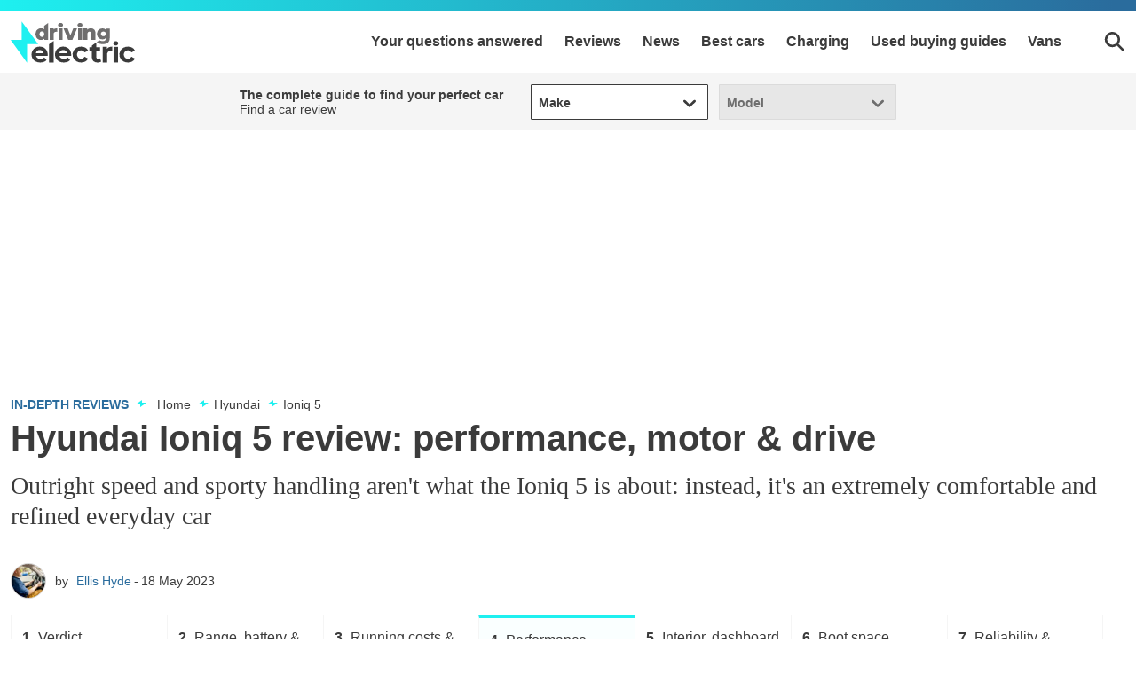

--- FILE ---
content_type: text/html; charset=utf-8
request_url: https://www.drivingelectric.com/hyundai/ioniq-5/performance
body_size: 83116
content:
<!doctype html>
<html lang="en" class="no-js"><head><link data-rh="true" rel="preload" as="style" href="/fonts/fonts.css"/><link data-rh="true" rel="stylesheet" href="/fonts/fonts.css" media="print"/><link data-rh="true" rel="apple-touch-icon" href="/public/logo-drivingelectric-square.png"/><link data-rh="true" as="image" href="https://media.drivingelectric.com/image/private/s--JAF6G0TK--/f_auto,t_primary-image-mobile@1/v1637768239/drivingelectric/2021-11/Hyundai%20Ioniq%205%20RWD%202021%20UK%20007.jpg" imageSizes="(min-width: 768px) 833px, (max-width: 768px) 375px, 375px" imageSrcSet="https://media.drivingelectric.com/image/private/s--JAF6G0TK--/f_auto,t_primary-image-desktop@1/v1637768239/drivingelectric/2021-11/Hyundai%20Ioniq%205%20RWD%202021%20UK%20007.jpg 833w, https://media.drivingelectric.com/image/private/s--JAF6G0TK--/f_auto,t_primary-image-mobile@1/v1637768239/drivingelectric/2021-11/Hyundai%20Ioniq%205%20RWD%202021%20UK%20007.jpg 375w" rel="preload" fetchpriority="high"/><link data-rh="true" href="https://www.drivingelectric.com/hyundai/ioniq-5/performance" rel="canonical"/><script>
          !function () { var e = function () { var e, t = "__tcfapiLocator", a = [], n = window; for (; n;) { try { if (n.frames[t]) { e = n; break } } catch (e) { } if (n === window.top) break; n = n.parent } e || (!function e() { var a = n.document, r = !!n.frames[t]; if (!r) if (a.body) { var i = a.createElement("iframe"); i.style.cssText = "display:none", i.name = t, a.body.appendChild(i) } else setTimeout(e, 5); return !r }(), n.__tcfapi = function () { for (var e, t = arguments.length, n = new Array(t), r = 0; r < t; r++)n[r] = arguments[r]; if (!n.length) return a; if ("setGdprApplies" === n[0]) n.length > 3 && 2 === parseInt(n[1], 10) && "boolean" == typeof n[3] && (e = n[3], "function" == typeof n[2] && n[2]("set", !0)); else if ("ping" === n[0]) { var i = { gdprApplies: e, cmpLoaded: !1, cmpStatus: "stub" }; "function" == typeof n[2] && n[2](i) } else a.push(n) }, n.addEventListener("message", (function (e) { var t = "string" == typeof e.data, a = {}; try { a = t ? JSON.parse(e.data) : e.data } catch (e) { } var n = a.__tcfapiCall; n && window.__tcfapi(n.command, n.version, (function (a, r) { var i = { __tcfapiReturn: { returnValue: a, success: r, callId: n.callId } }; t && (i = JSON.stringify(i)), e.source.postMessage(i, "*") }), n.parameter) }), !1)) }; "undefined" != typeof module ? module.exports = e : e() }();
        </script><script>
        window.dataLayer = window.dataLayer ? window.dataLayer : [];

        window._sp_ = {
          config: {
            accountId: 145,
            baseEndpoint: 'https://de-mms.drivingelectric.com',
            targetingParams: {
              type: 'GDPR'
            },
            events: {
              onMessageReady: function () {
                dataLayer.push({
                  'event': 'cmp-event',
                  'cmp-eventType': 'onMessageReady'
                });
              },
              onMessageChoiceSelect: function (choice_id, choice_type_id) {
                dataLayer.push({
                  'event': 'cmp-event',
                  'cmp-eventType': 'onMessageChoiceSelect',
                  'cmp-choice_id': choice_id,
                  'cmp-choice_type_id': choice_type_id
                });
              },
              onPrivacyManagerAction: function (pmData) {
                dataLayer.push({
                  'event': 'cmp-event',
                  'cmp-eventType': 'onPrivacyManagerAction',
                  'cmp-pmData': pmData
                });
              },
              onMessageChoiceError: function (err) {
                dataLayer.push({
                  'event': 'cmp-event',
                  'cmp-eventType': 'onMessageChoiceError',
                  'cmp-err': err
                });
              },
              onConsentReady: function (consentUUID, euconsent) {
                dataLayer.push({
                  'event': 'cmp-event',
                  'cmp-eventType': 'onConsentReady',
                  'cmp-consentUUID': consentUUID,
                  'cmp-euconsent': euconsent
                });
              },
              onPMCancel: function () {
                dataLayer.push({
                  'event': 'cmp-event',
                  'cmp-eventType': 'onPMCancel'
                });
              },
              onMessageReceiveData: function (data) {
                dataLayer.push({
                  'event': 'cmp-event',
                  'cmp-eventType': 'onMessageReceiveData',
                  'cmp-data': JSON.stringify(data)
                });
              },
              onSPPMObjectReady: function () {
                dataLayer.push({
                  'event': 'cmp-event',
                  'cmp-eventType': 'onSPPMObjectReady'
                });
              }
            }
          }
        }
      </script><script async="" src="https://de-mms.drivingelectric.com/wrapperMessagingWithoutDetection.js" type="text/javascript"></script><script>
        (() => {
          const htmlElement = document.getElementsByTagName('html');
          if (htmlElement && htmlElement.length) {
            htmlElement[0].classList.replace('no-js', 'js');
          }
        })();
        </script><meta charSet="utf-8"/><meta name="viewport" content="width=device-width,minimum-scale=1,initial-scale=1"/><meta name="theme-color" content="#fff"/><style data-chunk="main">.polaris__anchor-block{display:initial}.polaris__ad{background-color:#fff;margin:0 auto 18px;min-height:0;padding:6px 0;text-align:center;width:100%}@media (min-width:48em){.polaris__ad{margin:0 auto 36px;padding:6px 0}}@media (min-width:64em){.polaris__ad{padding:6px 0}}.polaris__ad.-full-width{background-color:#fff;border:0;left:50%;margin:0 -50vw;position:relative;right:50%;width:100vw}@media (min-width:48em){.polaris__ad.-full-width{margin:0 -50vw}}.polaris__ad.-mobile-sticky{bottom:0;left:0;margin:0 auto;padding:6px 0;position:fixed;right:0;width:100%;z-index:99}@media (min-width:48em){.polaris__ad.-mobile-sticky{background:0 0;display:none;height:0}}.polaris__ad.-no-background{background:0 0}@media (max-width:47.99em){.polaris__ad.-sidebar-ad{background-color:#fff;left:50%;margin:0 -50vw;position:relative;right:50%;width:100vw}}@media (min-width:48em){.polaris__ad.-sidebar-ad{background-color:#fff;border:1px solid #d8dcdf;max-width:320px;padding:6px;position:sticky}}.polaris__ad.-native-ad{background:0 0;border:0;margin:0;padding:0}.polaris__ad.-empty-ad-slot{left:0;margin:0;padding:0;visibility:hidden;width:1px}.polaris__ad.-empty-ad-slot .polaris__ad--label,.polaris__ad.-empty-ad-slot.-rendered-ad-slot{display:none}.polaris__ad--label{color:#3b3b3b;font-size:10px;line-height:normal;padding:0 0 4px;text-align:center;text-transform:none}@media (min-width:48em){.polaris__ad--label{font-size:12px;padding:0 0 4px}}body:not(.amp-mode-touch){overflow-x:hidden}body:not(.amp-mode-touch) .polaris__app .polaris__footer{padding-bottom:157px}@media (min-width:48em){body:not(.amp-mode-touch) .polaris__app .polaris__footer{padding-bottom:inherit}}.polaris__app .polaris__footer .polaris__amp-ad{border:0;margin:0;padding:0}.polaris__app .polaris__footer .polaris__amp-ad amp-sticky-ad{background-color:#fff;color:#3b3b3b;font-size:10px;line-height:normal;padding:6px 0;text-align:center;text-transform:none}@media (min-width:48em){.polaris__app .polaris__footer .polaris__amp-ad amp-sticky-ad{font-size:12px}}.polaris__app .polaris__footer .polaris__amp-ad amp-sticky-ad .amp-sticky-ad-close-button{background-color:inherit;display:none}.polaris__app .polaris__footer .polaris__amp-ad amp-sticky-ad amp-sticky-ad-top-padding{background-color:inherit;display:block}div[id^=oop_]{position:absolute}.polaris__impression-ad,.polaris__react-player>div{left:0;position:absolute;top:0}.polaris__link.-skip-advert{background-color:#fff;color:#3b3b3b;height:0;overflow:hidden;padding:0;position:absolute;-webkit-transition-property:none;transition-property:none;width:0;z-index:100000}@media (max-width:47.99em){.polaris__link.-skip-advert{display:none}}.polaris__link.-skip-advert.-right-side-skip{left:-100px;top:100px}.polaris__link.-skip-advert:not(.polaris__link.-skip-advert.-right-side-skip){left:0}.polaris__link.-skip-advert:focus{height:auto;padding:8px;width:auto}[amp=true] .polaris__link.-skip-advert{display:none}.polaris__go-to,.polaris__next-steps .polaris__next-steps--urls .polaris__link{-webkit-box-align:center;-ms-flex-align:center;align-items:center;display:-webkit-box;display:-ms-flexbox;display:flex}.polaris__go-to{font-size:14px;line-height:20px}.polaris__go-to .polaris__go-to--label{color:#3b3b3b;-ms-flex-negative:0;flex-shrink:0;font-size:inherit;font-weight:400;line-height:inherit;margin-right:10px}.polaris__go-to .polaris__go-to--icon{color:#1ef0f0;margin-right:5px}.polaris__go-to .polaris__go-to--icon svg{display:block;fill:#1ef0f0;max-height:14px;max-width:15px}.polaris__go-to .polaris__go-to--title a{color:#3b3b3b;font-size:inherit;font-weight:400;line-height:inherit}.polaris__go-to .polaris__go-to--title a:hover{color:#2a6c9d;-webkit-text-decoration:underline;text-decoration:underline}.polaris__pagination{border-bottom:0;border-top:0;display:-webkit-box;display:-ms-flexbox;display:flex;-webkit-box-pack:justify;-ms-flex-pack:justify;justify-content:space-between;margin:0;padding:0}.polaris__pagination .polaris__pagination--next,.polaris__pagination .polaris__pagination--previous{-webkit-box-flex:1;-ms-flex:1 0 50%;flex:1 0 50%;padding:0 12px 0 0}.polaris__pagination .polaris__pagination--next{padding:0 0 0 12px}.polaris__pagination a{border:0;display:block;font-size:16px;font-weight:400;position:relative;-webkit-text-decoration:none;text-decoration:none}.polaris__pagination a:hover .polaris__pagination--title{border-bottom:0;-webkit-text-decoration:underline;text-decoration:underline}.polaris__pagination a .polaris__pagination--icon{display:block;position:absolute}.polaris__pagination a .polaris__pagination--icon svg{fill:#ca0202;height:12px;margin:10px 0 0;width:15px}.polaris__pagination .polaris__pagination--previous a{padding-left:0;text-align:left}.polaris__pagination .polaris__pagination--previous a .polaris__pagination--icon{left:0;margin-left:8px}.polaris__pagination .polaris__pagination--next a{padding-right:0;text-align:right}.polaris__pagination .polaris__pagination--next a .polaris__pagination--icon{margin-right:8px;right:0;top:0}.polaris__pagination .polaris__pagination--label{color:#3b3b3b;display:block;line-height:26px}.polaris__pagination .polaris__pagination--title{color:#3b3b3b;display:block;font-size:16px;line-height:26px}.polaris__next-steps{margin:0;position:relative}.polaris__next-steps .polaris__heading{font-size:18px;line-height:26px;text-align:left}.polaris__next-steps .polaris__next-steps--urls{display:block;margin:0;padding:0}@media (min-width:48em){.polaris__next-steps .polaris__next-steps--urls{display:-webkit-box;display:-ms-flexbox;display:flex;-webkit-box-orient:horizontal;-webkit-box-direction:normal;-ms-flex-direction:row;flex-direction:row;-webkit-box-pack:justify;-ms-flex-pack:justify;justify-content:space-between}}.polaris__next-steps .polaris__next-steps--urls .polaris__link{background-color:#fff;border-radius:1px;color:#3b3b3b;font-size:16px;font-weight:600;-webkit-box-pack:center;-ms-flex-pack:center;justify-content:center;margin:0 0 12px;padding:12px 4px;-webkit-text-decoration:none;text-decoration:none;text-transform:none;width:100%}@media (min-width:48em){.polaris__next-steps .polaris__next-steps--urls .polaris__link{margin:0 0 0 12px;width:100%}.polaris__next-steps .polaris__next-steps--urls .polaris__link:first-child{margin-left:0}}.polaris__next-steps .polaris__next-steps--urls .polaris__link:hover{background-color:#00d9d9}.polaris__next-steps .polaris__next-steps--urls .polaris__link svg{fill:#3b3b3b;height:24px;margin-right:0;width:24px}.polaris__image--wrapper .polaris__image--meta{padding:12px 0 0}.polaris__image--wrapper .polaris__image--meta .polaris__image--caption,.polaris__image--wrapper .polaris__image--meta figcaption{color:#3b3b3b;font-size:16px;font-weight:400;line-height:26px;margin:0}.polaris__image--wrapper .polaris__image--meta .polaris__image--credits{color:#3b3b3b;font-size:12px;font-style:normal;line-height:16px;margin:12px 0 0}.imgScriptEnabled{display:none}.polaris__iframe iframe{border:0;max-width:100%}.polaris__podcast .polaris__podcast--heading{color:#3b3b3b;font-size:28px;font-style:normal;font-weight:700;line-height:34px;margin:0 0 36px}.polaris__podcast .polaris__podcast--excerpt,.polaris__podcast .polaris__podcast--title{color:#3b3b3b;font-size:26px;font-style:normal;font-weight:400;line-height:34px;margin:0 0 8px}.polaris__podcast .polaris__podcast--excerpt{font-size:18px;line-height:26px;margin:0 0 27px}.polaris__podcast .polaris__podcast--iframe{display:-webkit-box;display:-ms-flexbox;display:flex;margin:0 0 20px}.polaris__podcast .polaris__podcast--iframe iframe{border:0;height:auto}.polaris__podcast .polaris__podcast--view-more a{color:#3b3b3b;display:block;font-size:14px;font-weight:700;text-align:right;text-transform:uppercase}.polaris__podcast .polaris__podcast--view-more a svg{fill:#3b3b3b;height:11px;margin:0 0 0 8px;width:17px}.polaris__podcast .polaris__podcast--footer{border-top:0;padding:8px 0 0}.polaris__social a{border:0;margin:0 8px 12px 0}.polaris__social a:first-of-type{margin-left:0}.polaris__social .polaris__social--icon{-webkit-box-align:center;-ms-flex-align:center;align-items:center;background-color:#3b3b3b;background-position:50%;background-repeat:no-repeat;border:0;border-radius:50%;display:-webkit-inline-box;display:-ms-inline-flexbox;display:inline-flex;height:36px;-webkit-box-pack:center;-ms-flex-pack:center;justify-content:center;position:relative;width:36px}.polaris__social .polaris__social--icon svg{fill:#fff;max-height:36px;max-width:36px}.polaris__social .polaris__social--icon:hover{background-color:#1ef0f0}.polaris__social .polaris__social--icon:hover svg{fill:#fff}.polaris__social .polaris__social--label{border:0;color:#393939;font-size:14px;line-height:20px;clip:rect(1px,1px,1px,1px);clip-path:inset(50%);height:1px;margin:-1px;overflow:hidden;padding:0;position:absolute;width:1px;word-wrap:normal!important}.polaris__social .polaris__social--label:focus{background-color:#eee;clip:auto!important;clip-path:none;color:#444;display:block;font-size:1em;height:auto;left:5px;line-height:normal;padding:15px 23px 14px;-webkit-text-decoration:none;text-decoration:none;top:5px;width:auto;z-index:100000}.polaris__video{margin:0}.polaris__player-wrapper{padding-top:56.25%;position:relative}.polaris__react-player{bottom:0;left:0;position:absolute;right:0;top:0}.polaris__social-embed{display:-webkit-box;display:-ms-flexbox;display:flex;-webkit-box-pack:center;-ms-flex-pack:center;justify-content:center;margin:0 0 18px}@media (max-width:47.99em){.polaris__social-embed .twitter-tweet-rendered{width:100%!important}}.polaris__social-embed .fb-video>span,.polaris__social-embed.polaris__social-embed--vimeo,.polaris__social-embed.polaris__social-embed--youtube{height:0!important;padding-bottom:56.25%;position:relative}.polaris__social-embed .fb-video>span iframe,.polaris__social-embed.polaris__social-embed--vimeo iframe,.polaris__social-embed.polaris__social-embed--youtube iframe{height:100%!important;left:0;position:absolute;top:0;width:100%!important}.polaris__social-embed .fb-video{width:100%}.polaris__social-embed .fb-video>span{width:100%!important}@media (max-width:47.99em){.polaris__social-embed.polaris__social-embed--facebook{max-width:340px}.polaris__social-embed.polaris__social-embed--facebook .fb-post,.polaris__social-embed.polaris__social-embed--facebook .fb-post>span,.polaris__social-embed.polaris__social-embed--facebook .fb-post>span>iframe{width:100%!important}}.polaris__button,.polaris__button.-primary{background-color:#1ef0f0;border:0;border-radius:1px;color:#3b3b3b;cursor:pointer;font-family:Montserrat,Montserrat Fallback,sans-serif;font-size:16px;line-height:1;margin:0;padding:16px 24px;-webkit-transition:all .2s;transition:all .2s}.polaris__button.-primary:hover,.polaris__button.-secondary:hover,.polaris__button:hover{background-color:#00d9d9}.polaris__button.-secondary{background-color:#fff;border:1px solid #6e6e6e;border-radius:1px;color:#3b3b3b;cursor:pointer;font-family:Montserrat,Montserrat Fallback,sans-serif;font-size:16px;line-height:1;margin:0;padding:16px 24px}.polaris__button.-link{background:0 0;border:0;font-size:16px;line-height:1;margin:0;padding:0;-webkit-text-decoration:underline;text-decoration:underline}.polaris__button.-link,.polaris__button.-link:hover{color:#3b3b3b;cursor:pointer}.polaris__slideshow{border-radius:4px;display:-webkit-box;display:-ms-flexbox;display:flex;-webkit-box-orient:vertical;-webkit-box-direction:normal;-ms-flex-direction:column;flex-direction:column;gap:4px;overflow:hidden}.polaris__slideshow-carousel{overflow:hidden;position:relative;width:100%}.polaris__slideshow-carousel .polaris__slideshow-carousel__button{background-color:#000;border:2px solid #fff;border-radius:50px;-webkit-box-shadow:0 4px 10px 0 rgba(0,0,0,.25);box-shadow:0 4px 10px 0 rgba(0,0,0,.25);cursor:pointer;height:40px;margin:0 8px;padding:10px;position:absolute;top:50%;width:40px}@media (min-width:64em){.polaris__slideshow-carousel .polaris__slideshow-carousel__button{margin:0 16px}.polaris__slideshow-carousel .polaris__slideshow-carousel__button:hover:not(:disabled){background-color:#000;border:1px solid #fff;opacity:.6}}.polaris__slideshow-carousel .polaris__slideshow-carousel__button:disabled{background-color:#000;border-color:#fff;cursor:default;opacity:.3}.polaris__slideshow-carousel .polaris__slideshow-carousel__button:focus{outline:0}.polaris__slideshow-carousel .polaris__slideshow-carousel__button:focus-visible{-webkit-box-shadow:0 0 8px 0 #1ef0f0;box-shadow:0 0 8px 0 #1ef0f0;outline:0}.polaris__slideshow-carousel .polaris__slideshow-carousel__button:before{background-color:#fff;content:"";display:block;height:100%;-webkit-mask-image:url([data-uri]);mask-image:url([data-uri]);-webkit-mask-position:center;mask-position:center;-webkit-mask-repeat:no-repeat;mask-repeat:no-repeat;-webkit-mask-size:contain;mask-size:contain;width:100%}.polaris__slideshow-carousel .polaris__slideshow-carousel__button--prev{left:0;-webkit-transform:translateY(-50%) scaleX(-1);transform:translateY(-50%) scaleX(-1)}.polaris__slideshow-carousel .polaris__slideshow-carousel__button--next{right:0;-webkit-transform:translateY(-50%);transform:translateY(-50%)}.polaris__slideshow-carousel .polaris__slideshow-carousel__scroll-container{display:-webkit-box;display:-ms-flexbox;display:flex;max-height:60vh;overflow-x:auto;overflow-y:hidden;scroll-behavior:smooth;-ms-scroll-snap-type:x mandatory;scroll-snap-type:x mandatory;scrollbar-width:none}.polaris__slideshow-carousel .polaris__slideshow-carousel__scroll-container::-webkit-scrollbar,.polaris__slideshow-slider-thumbnails::-webkit-scrollbar{display:none}.polaris__slideshow-carousel .polaris__slideshow-carousel__slide{-webkit-box-align:center;-ms-flex-align:center;align-items:center;display:-webkit-box;display:-ms-flexbox;display:flex;-ms-flex-negative:0;flex-shrink:0;height:100%;-webkit-box-pack:center;-ms-flex-pack:center;justify-content:center;scroll-snap-align:center;width:100%}.polaris__slideshow-carousel .polaris__slideshow-carousel__image{height:100%;max-height:100%;max-width:100%;-o-object-fit:contain;object-fit:contain;width:100%}.polaris__slideshow-carousel .polaris__slideshow-carousel__counter,.polaris__slideshow-slider{-webkit-box-align:center;-ms-flex-align:center;align-items:center;display:-webkit-box;display:-ms-flexbox;display:flex}.polaris__slideshow-carousel .polaris__slideshow-carousel__counter{background-color:rgba(0,0,0,.8);border-radius:8px;bottom:10px;color:#fff;font-size:12px;line-height:16px;padding:6px 8px;position:absolute;right:8px;white-space:nowrap}@media (min-width:64em){.polaris__slideshow-carousel .polaris__slideshow-carousel__counter{bottom:22px;right:16px}}.polaris__slideshow-carousel .polaris__slideshow-carousel__counter-icon{background-color:#fff;display:inline-block;height:16px;margin-left:4px;-webkit-mask-image:url([data-uri]);mask-image:url([data-uri]);-webkit-mask-position:center;mask-position:center;-webkit-mask-repeat:no-repeat;mask-repeat:no-repeat;-webkit-mask-size:contain;mask-size:contain;width:16px}.polaris__slideshow-slider{position:relative}.polaris__slideshow-slider:focus-within .polaris__slideshow-slider-arrow,.polaris__slideshow-slider:hover .polaris__slideshow-slider-arrow{opacity:1;pointer-events:auto}.polaris__slideshow-slider:focus-within .polaris__slideshow-slider-arrow:hover,.polaris__slideshow-slider:hover .polaris__slideshow-slider-arrow:hover{opacity:.85}.polaris__slideshow-slider:focus-within .polaris__slideshow-slider-arrow:disabled,.polaris__slideshow-slider:focus-within .polaris__slideshow-slider-arrow:disabled:hover,.polaris__slideshow-slider:hover .polaris__slideshow-slider-arrow:disabled,.polaris__slideshow-slider:hover .polaris__slideshow-slider-arrow:disabled:hover{opacity:.3}.polaris__slideshow-slider-thumbnails{display:-webkit-box;display:-ms-flexbox;display:flex;gap:4px;-ms-overflow-style:none;overflow-x:scroll;padding:0;scroll-behavior:smooth;scrollbar-width:none}@media (prefers-reduced-motion:reduce){.polaris__slideshow-slider-thumbnails{scroll-behavior:auto}}.polaris__slideshow-slider-thumbnails:focus-visible{outline:2px solid #1ef0f0;outline-offset:2px}.polaris__slideshow-slider-thumbnail{background:0 0;border:0;-webkit-box-sizing:border-box;box-sizing:border-box;cursor:pointer;-webkit-box-flex:0;-ms-flex:0 0 auto;flex:0 0 auto;height:49px;max-width:86px;opacity:1;padding:0;position:relative}@media (prefers-reduced-motion:reduce){.polaris__slideshow-slider-thumbnail{-webkit-transition:none;transition:none}}@media (min-width:48em){.polaris__slideshow-slider-thumbnail{height:67px;max-width:118px}}@media (min-width:64em){.polaris__slideshow-slider-thumbnail{height:77px;max-width:137px}}.polaris__slideshow-slider-thumbnail:focus-visible{outline:2px solid #1ef0f0;outline-offset:-2px}.polaris__slideshow-slider-thumbnail.is-active{opacity:.6}.polaris__slideshow-slider-thumbnail.is-active:after{bottom:0;-webkit-box-shadow:inset 0 0 0 4px #1ef0f0;box-shadow:inset 0 0 0 4px #1ef0f0;content:"";left:0;pointer-events:none;position:absolute;right:0;top:0}.polaris__slideshow-slider-thumbnail-image{height:100%;max-width:86px;-o-object-fit:cover;object-fit:cover;width:auto}@media (min-width:48em){.polaris__slideshow-slider-thumbnail-image{max-width:118px}}@media (min-width:64em){.polaris__slideshow-slider-thumbnail-image{max-width:137px}}.polaris__slideshow-slider-arrow{-webkit-box-align:center;-ms-flex-align:center;align-items:center;background-color:#000;background-position:50%;background-repeat:no-repeat;border:0;border-radius:0;-webkit-box-sizing:border-box;box-sizing:border-box;cursor:pointer;display:-webkit-box;display:-ms-flexbox;display:flex;height:100%;-webkit-box-pack:center;-ms-flex-pack:center;justify-content:center;min-width:40px;opacity:0;padding:0;pointer-events:none;position:absolute;top:50%;-webkit-transform:translateY(-50%);transform:translateY(-50%);-webkit-transition:opacity .2s ease-in-out;transition:opacity .2s ease-in-out;z-index:2}@media (prefers-reduced-motion:reduce){.polaris__slideshow-slider-arrow{-webkit-transition:none;transition:none}}.polaris__slideshow-slider-arrow:before{background-color:#fff;bottom:0;content:"";left:0;-webkit-mask-image:url([data-uri]);mask-image:url([data-uri]);-webkit-mask-position:center;mask-position:center;-webkit-mask-repeat:no-repeat;mask-repeat:no-repeat;position:absolute;right:0;top:0}.polaris__slideshow-slider-arrow:focus{border:0}.polaris__slideshow-slider-arrow:focus-visible{opacity:1;outline:2px solid #fff;outline-offset:-2px;pointer-events:auto}.polaris__slideshow-slider-arrow:disabled{cursor:default}.polaris__slideshow-slider-arrow--left{left:0}.polaris__slideshow-slider-arrow--left:before{-webkit-transform:scaleX(-1);transform:scaleX(-1)}.polaris__slideshow-slider-arrow--right{right:0}.polaris__gallery{clear:both}@media (max-width:47.99em){.polaris__gallery:not(.-list){margin-left:-12px;margin-right:-12px;width:calc(100% + 24px)}}.polaris__gallery img{display:block;height:auto;max-width:100%;width:100%}.polaris__gallery .polaris__gallery--list .polaris__image--wrapper p,.polaris__gallery .polaris__image--wrapper{margin:0}.polaris__gallery.-swipe .polaris__image--meta{display:none}.polaris__gallery.-has-badge,[amp=true] .polaris__gallery.-swipe{position:relative}.polaris__gallery.-linkout .polaris__gallery--slide-info{background-color:#1ef0f0;background-size:16px}@media (min-width:48em){.polaris__gallery.-linkout .polaris__gallery--slide-info{background-size:24px}}.polaris__gallery.-has-badge .polaris__gallery--badge{left:0;max-height:32px;max-width:80px;position:absolute;top:0;z-index:9}.polaris__gallery .polaris__gallery--main{min-height:210px;position:relative}.polaris__gallery .polaris__gallery--list,.polaris__report-card .polaris__report-card--rating-container ul,.polaris__report-card .polaris__report-card--section-container ul{list-style-type:none;margin:0;padding:0}.polaris__gallery .polaris__gallery--list li{margin:0 0 12px;padding:0}.polaris__gallery .polaris__gallery--list li:not(.-ad){border-bottom:1px solid #00d9d9}.polaris__gallery .polaris__gallery--list li:empty{display:none}.polaris__gallery .polaris__gallery--cover,.polaris__gallery .polaris__gallery--list .polaris__image--wrapper{position:relative}.polaris__gallery .polaris__gallery--cover .polaris__link,.polaris__gallery .polaris__gallery--list .polaris__image--wrapper figure{background-color:#d5d4d4;height:0;padding-bottom:56.25%;position:relative}.polaris__gallery .polaris__gallery--cover .polaris__link>embed,.polaris__gallery .polaris__gallery--cover .polaris__link>iframe,.polaris__gallery .polaris__gallery--cover .polaris__link>img,.polaris__gallery .polaris__gallery--cover .polaris__link>noscript img,.polaris__gallery .polaris__gallery--cover .polaris__link>object,.polaris__gallery .polaris__gallery--cover .polaris__link>video,.polaris__gallery .polaris__gallery--list .polaris__image--wrapper figure>embed,.polaris__gallery .polaris__gallery--list .polaris__image--wrapper figure>iframe,.polaris__gallery .polaris__gallery--list .polaris__image--wrapper figure>img,.polaris__gallery .polaris__gallery--list .polaris__image--wrapper figure>noscript img,.polaris__gallery .polaris__gallery--list .polaris__image--wrapper figure>object,.polaris__gallery .polaris__gallery--list .polaris__image--wrapper figure>video{height:100%;left:0;position:absolute;top:0;width:100%}.polaris__gallery .polaris__gallery--cover>a{border:0;display:block}.polaris__gallery .polaris__gallery--slide-info{background:rgba(42,108,157,.75);border-radius:0;bottom:auto;color:#fff;display:inline-block;font-size:14px;font-weight:700;line-height:1;padding:10px 12px;position:absolute;right:12px}@media (min-width:48em){.polaris__gallery .polaris__gallery--slide-info{bottom:auto;font-size:14px;padding:10px 12px}}.polaris__gallery .polaris__gallery--slide-info a,.polaris__gallery .polaris__gallery--slide-info a.polaris__link{background:0 0;color:#fff;height:auto;padding:0;-webkit-text-decoration:none;text-decoration:none}.polaris__gallery .polaris__gallery--slide-info a.polaris__link:before,.polaris__gallery .polaris__gallery--slide-info a:before{color:#3b3b3b;content:"|";display:inline;font-weight:400;margin:0 5px}[amp=true] .polaris__gallery .polaris__gallery--slide-info{display:none}.polaris__gallery .polaris__gallery--navigation{margin:-24px 0 0;position:absolute;top:50%;width:100%}@media (min-width:48em){.polaris__gallery .polaris__gallery--navigation{margin:-30px 0 0}}.polaris__gallery button.polaris__button.polaris__gallery--next,.polaris__gallery button.polaris__button.polaris__gallery--previous{background-color:hsla(0,0%,96%,.5);background-position:50%;background-repeat:no-repeat;border-radius:0;height:48px;position:absolute;right:0;text-indent:-999em;top:0;width:60px}@media (min-width:48em){.polaris__gallery button.polaris__button.polaris__gallery--next,.polaris__gallery button.polaris__button.polaris__gallery--previous{height:60px}}.polaris__gallery button.polaris__button.polaris__gallery--next:hover,.polaris__gallery button.polaris__button.polaris__gallery--previous:hover{background-color:#f5f5f5}.polaris__gallery button.polaris__button.polaris__gallery--next:focus,.polaris__gallery button.polaris__button.polaris__gallery--previous:focus{outline:0}.polaris__gallery button.polaris__button.polaris__gallery--previous{left:0}.polaris__gallery+:not(.polaris__report-card){margin-top:1.5}.polaris__primary-media img{display:block;margin-bottom:0}.polaris__primary-media .polaris__image--wrapper{margin-bottom:0}.polaris__primary-media.-has-badge{position:relative}.polaris__primary-media .polaris__primary-media--badge,.polaris__primary-media.-has-badge>amp-img:first-child{left:8px;max-height:80px;max-width:120px;position:absolute;top:8px;z-index:9}.polaris__verdict-extra{display:block}.polaris__verdict-extra li{color:#3b3b3b;font-size:16px;font-weight:400;line-height:26px}.polaris__verdict-extra h2{color:#3b3b3b;font-size:20px;font-style:normal;font-weight:700;line-height:28px}.polaris__verdict-extra .polaris__verdict-extra--label{text-align:left}.polaris__verdict-extra .polaris__verdict-extra--label svg{fill:#1ef0f0;height:22px;position:relative;width:22px}.polaris__report-card{margin:0}.polaris__report-card .polaris__report-card--meta{border:1px solid #f5f5f5;border-left:0;border-right:0;color:#3b3b3b;display:block;font-size:14px;letter-spacing:-.3px;line-height:20px;padding:12px}@media (max-width:47.99em){.polaris__report-card .polaris__report-card--meta{margin-left:-12px;margin-right:-12px;width:calc(100% + 24px)}}@media (min-width:48em){.polaris__report-card .polaris__report-card--meta{border:1px solid #f5f5f5;display:block;grid-gap:45px;padding:20px}}.polaris__report-card .polaris__report-card--section-container{display:-webkit-box;display:-ms-flexbox;display:flex;grid-gap:12px;grid-template-columns:90px auto;margin-bottom:0}@media (min-width:48em){.polaris__report-card .polaris__report-card--section-container{grid-template-columns:100px auto;margin-bottom:0}}.polaris__report-card .polaris__report-card--row{display:-webkit-box;display:-ms-flexbox;display:flex;grid-gap:12px;grid-template-columns:1fr;margin:0 0 12px}@media (min-width:48em){.polaris__report-card .polaris__report-card--row:not(.-oneColumn){grid-template-columns:repeat(2,1fr)}}.polaris__report-card .polaris__report-card--row:last-child{margin:0}.polaris__report-card .polaris__rating--label,.polaris__report-card .polaris__report-card--label,.polaris__report-card .polaris__verdict-extra--label{color:#3b3b3b;font-size:14px;font-weight:700;line-height:20px;margin:0 30px 0 0;text-align:left}.polaris__report-card .polaris__rating--label svg,.polaris__report-card .polaris__report-card--label svg,.polaris__report-card .polaris__verdict-extra--label svg{fill:#3b3b3b;height:25px;width:25px}.polaris__report-card .polaris__report-card--price{font-size:16px;line-height:20px}@media (min-width:48em){.polaris__report-card .polaris__report-card--price{line-height:16px}}.polaris__report-card .polaris__report-card--price .polaris__price--post,.polaris__report-card .polaris__report-card--price .polaris__price--prefix{color:#3b3b3b;font-style:normal;font-weight:700}.polaris__report-card .polaris__report-card--price-container .polaris__report-card--label,.polaris__report-card .polaris__report-card--price-container .polaris__verdict-extra--label{text-align:left}.polaris__report-card .polaris__rating--text{color:#3b3b3b;font-size:14px;font-weight:400;line-height:20px;margin:0 0 6px}.polaris__hero--title span,.polaris__report-card .polaris__report-card--ctas,html.no-js .polaris__article-card .polaris__article-card--date.no-script{display:block}@media (min-width:48em){.polaris__report-card .polaris__report-card--ctas{display:-webkit-box;display:-ms-flexbox;display:flex;-webkit-box-orient:vertical;-webkit-box-direction:normal;-ms-flex-direction:column;flex-direction:column}}.polaris__report-card .polaris__report-card--ctas a,.polaris__report-card .polaris__report-card--ctas button{background:#fff;border:1px solid #3b3b3b;border-radius:1px;color:#3b3b3b;display:block;-webkit-box-flex:1;-ms-flex:1 0;flex:1 0;font-size:16px;font-weight:700;line-height:26px;margin:12px 0 0;padding:10px 0;text-align:center;-webkit-text-decoration:none;text-decoration:none;text-transform:uppercase}@media (min-width:48em){.polaris__report-card .polaris__report-card--ctas a,.polaris__report-card .polaris__report-card--ctas a:first-child,.polaris__report-card .polaris__report-card--ctas button,.polaris__report-card .polaris__report-card--ctas button:first-child{margin-left:0}}.polaris__report-card .polaris__report-card--ctas a:hover,.polaris__report-card .polaris__report-card--ctas button:hover{background:#3b3b3b;border-color:#3b3b3b;color:#fff;-webkit-text-decoration:none;text-decoration:none}.polaris__breadcrumb{color:#3b3b3b;margin:0;padding:12px 0 6px}@media (min-width:48em){.polaris__breadcrumb{-webkit-box-align:center;-ms-flex-align:center;align-items:center;display:-webkit-box;display:-ms-flexbox;display:flex;margin:0}}.polaris__breadcrumb ul{-webkit-box-align:center;-ms-flex-align:center;align-items:center;display:-webkit-box;display:-ms-flexbox;display:flex;-ms-flex-wrap:wrap;flex-wrap:wrap;margin:0;padding:0}@media (min-width:48em){.polaris__breadcrumb ul{margin:0;padding:0}}@media (min-width:64em){.polaris__breadcrumb ul{-webkit-box-pack:center;-ms-flex-pack:center;justify-content:center}}.polaris__breadcrumb li{display:inline-block;font-size:14px;line-height:1;margin:0 6px 0 0;position:relative}@media (min-width:48em){.polaris__breadcrumb li{margin-bottom:0}}.polaris__breadcrumb li:after{content:"";display:inline-block;margin-left:15px}.polaris__breadcrumb li:last-of-type:after{display:none}.polaris__breadcrumb li a{color:#3b3b3b;padding:0;-webkit-text-decoration:none;text-decoration:none}.polaris__breadcrumb li a:focus,.polaris__breadcrumb li a:hover{color:#2a6c9d}.polaris__breadcrumb.-sponsored .polaris__breadcrumb--kicker{background-color:transparent}.polaris__breadcrumb .polaris__breadcrumb--kicker+ul,.polaris__breadcrumb .polaris__breadcrumb--title+ul{padding:0}@media (min-width:48em){.polaris__breadcrumb .polaris__breadcrumb--kicker+ul,.polaris__breadcrumb .polaris__breadcrumb--title+ul{padding:0}}@media (min-width:64em){.polaris__breadcrumb .polaris__breadcrumb--kicker+ul,.polaris__breadcrumb .polaris__breadcrumb--title+ul{padding:0}}.polaris__breadcrumb .polaris__breadcrumb--title+.polaris__breadcrumb--kicker{margin:0 12px 0 0}@media (min-width:48em){.polaris__breadcrumb .polaris__breadcrumb--title+.polaris__breadcrumb--kicker{margin:0 12px 0 0}}.polaris__breadcrumb--kicker{background-color:transparent;color:#2a6c9d;font-size:14px;font-weight:700;line-height:1;padding:0}.polaris__breadcrumb--title{font-family:Montserrat,Montserrat Fallback,sans-serif;font-size:20px;font-weight:700;line-height:1;margin:0;text-transform:none}.polaris__hero{margin:auto;position:relative}.polaris__hero img{height:auto;min-height:230px;-o-object-fit:cover;object-fit:cover;width:100%}@media (min-width:48em){.polaris__hero img{min-height:350px}}@media (min-width:78.75em){.polaris__hero img{min-height:350px}}.polaris__hero--wrapper{padding:0 12px}@media (min-width:48em){.polaris__hero--wrapper{height:100%;left:0;margin:0 auto;max-width:1300px;position:absolute;right:0;top:0;width:100%}}.polaris__hero--title{color:#fff;font-size:16px;font-weight:700;line-height:26px}.polaris__hero--content{background-color:#3b3b3b;margin:0;padding:12px;position:relative;z-index:98}@media (min-width:48em){.polaris__hero--content{max-width:430px;padding:12px}}.polaris__shortauthorbio{display:-webkit-box;display:-ms-flexbox;display:flex;-webkit-box-orient:vertical;-webkit-box-direction:normal;-ms-flex-direction:column;flex-direction:column;gap:20px;margin:0 0 20px;padding:20px}@media (min-width:48em){.polaris__shortauthorbio{-webkit-box-orient:horizontal;-webkit-box-direction:normal;-ms-flex-direction:row;flex-direction:row}}.polaris__shortauthorbio .polaris__shortauthorbio--content{display:-webkit-box;display:-ms-flexbox;display:flex;-webkit-box-orient:horizontal;-webkit-box-direction:normal;-ms-flex-direction:row;flex-direction:row}.polaris__shortauthorbio .polaris__shortauthorbio-image,.polaris__shortauthorbio .polaris__shortauthorbio-image--desktop,.polaris__shortauthorbio .polaris__shortauthorbio-image--mobile{-ms-flex-negative:0;flex-shrink:0;height:80px;overflow:hidden;width:80px}.polaris__shortauthorbio .polaris__shortauthorbio-image img,.polaris__shortauthorbio .polaris__shortauthorbio-image--desktop img,.polaris__shortauthorbio .polaris__shortauthorbio-image--mobile img{border-radius:50%;height:80px;-o-object-fit:cover;object-fit:cover;width:80px}.polaris__shortauthorbio .polaris__shortauthorbio-image--mobile{display:none}@media (max-width:47.99em){.polaris__shortauthorbio .polaris__shortauthorbio-image--mobile{display:initial}}.polaris__shortauthorbio .polaris__shortauthorbio-image--desktop{display:none}@media (min-width:48em){.polaris__shortauthorbio .polaris__shortauthorbio-image--desktop{display:initial}}.polaris__shortauthorbio .polaris__shortauthorbio-author{display:-webkit-box;display:-ms-flexbox;display:flex;-webkit-box-orient:horizontal;-webkit-box-direction:normal;-ms-flex-direction:row;flex-direction:row;gap:20px;margin-bottom:0}@media (min-width:48em){.polaris__shortauthorbio .polaris__shortauthorbio-author{margin-bottom:10px}}.polaris__shortauthorbio .polaris__shortauthorbio-authorinfo{display:-webkit-box;display:-ms-flexbox;display:flex;-webkit-box-orient:vertical;-webkit-box-direction:normal;-ms-flex-direction:column;flex-direction:column;gap:0;-webkit-box-pack:space-evenly;-ms-flex-pack:space-evenly;justify-content:space-evenly}@media (min-width:48em){.polaris__shortauthorbio .polaris__shortauthorbio-authorinfo{gap:8px}}.polaris__article-card{border:0;position:relative}.polaris__article-card img{display:block;height:100%;max-height:none;-webkit-transition:none;transition:none;width:100%}@media (min-width:48em){.polaris__article-card img{max-height:none}}.polaris__article-card:hover{-webkit-box-shadow:0;box-shadow:0}.polaris__article-card:hover .polaris__article-card--title{-webkit-text-decoration:underline;text-decoration:underline}@media (min-width:64em){.polaris__article-card.-side{display:grid;grid-gap:12px;grid-template-areas:"media content";grid-template-columns:repeat(2,1fr)}}.polaris__article-card.-side .polaris__article-card--content{margin-bottom:0;-webkit-transform:none;transform:none}@media (min-width:64em){.polaris__article-card.-side .polaris__article-card--content{grid-area:content;padding-left:0}}.polaris__article-card.-side .polaris__article-card--excerpt,html.no-js .polaris__article-card .polaris__article-card--date{display:none}.polaris__article-card.-side .polaris__article-card--media{margin:0 0 12px}@media (min-width:64em){.polaris__article-card.-side .polaris__article-card--media{grid-area:media;margin:0}.polaris__article-card.-side .polaris__article-card--meta{-webkit-box-align:center;-ms-flex-align:center;align-items:center;-webkit-box-orient:horizontal;-webkit-box-direction:normal;-ms-flex-direction:row;flex-direction:row}}.polaris__article-card--content{padding:12px;position:relative}.-with-index .polaris__article-card--content{padding:16px 12px 12px 48px}.polaris__article-card--categories ul{list-style-type:none;margin:0;padding:0}.polaris__article-card--categories ul li:not(:first-child){display:none}.polaris__article-card--categories li{background:rgba(0,29,255,.2);color:#3b3b3b}.polaris__article-card--categories li a{color:#3b3b3b}.-sponsored .polaris__article-card--categories li{background:#0921cf;background:#dcdcdc;color:#fff}.-sponsored .polaris__article-card--categories li a{color:#fff}.polaris__article-card--index{background:#ffec00;color:#3b3b3b;display:-webkit-box;display:-ms-flexbox;display:flex;font-size:16px;font-style:normal;font-weight:700;left:-40px;line-height:26px;padding:0;position:absolute;text-transform:none;top:-8px}.-sponsored .polaris__article-card--categories li,.polaris__article-card--categories li,.polaris__article-card--kicker{display:block;font-size:12px;font-style:normal;font-weight:700;line-height:16px;margin:0;padding:0;text-transform:uppercase}.polaris__article-card--kicker{background:0 0;color:#2a6c9d}.polaris__article-card--kicker a{color:#2a6c9d}.-sponsored .polaris__article-card--kicker{background:#2a6c9d}.polaris__article-card--meta{-webkit-box-align:center;-ms-flex-align:center;align-items:center;display:-webkit-box;display:-ms-flexbox;display:flex;-ms-flex-wrap:nowrap;flex-wrap:nowrap;-webkit-box-pack:justify;-ms-flex-pack:justify;justify-content:space-between;margin-bottom:12px;min-height:auto;position:relative}.polaris__article-card--meta>div{padding:0 5px 0 0}.polaris__article-card--meta>div:not(:first-child){border-left:0;padding-left:0}.polaris__article-card--meta+.polaris__rating{margin:0}.polaris__article-card--link{display:block;height:100%;position:absolute;width:100%}.polaris__article-card--link:focus{outline:0}.polaris__article-card--media{background-color:#d5d4d4;height:0;overflow:hidden;padding-bottom:56.25%;position:relative}.polaris__article-card--media>embed,.polaris__article-card--media>iframe,.polaris__article-card--media>img,.polaris__article-card--media>noscript img,.polaris__article-card--media>object,.polaris__article-card--media>video{height:100%;left:0;position:absolute;top:0;width:100%}.polaris__article-card--title{color:#3b3b3b;font-size:16px;font-weight:700;line-height:20px;margin:0 0 12px;-webkit-transition:all .2s;transition:all .2s}.polaris__rating+.polaris__article-card--title{margin-top:0}.polaris__article-card--excerpt{color:#3b3b3b;font-size:14px;line-height:20px;margin:0}.polaris__article-card--date{color:#3b3b3b;font-size:12px;font-style:normal;font-weight:500;line-height:16px;-webkit-box-ordinal-group:4;-ms-flex-order:3;order:3}.polaris__article-card--date.-bottom{margin:12px 0 0}.polaris__article-card--rating{color:#3b3b3b}.polaris__article-card--rating.-over-image{bottom:12px;left:16px;position:absolute}.polaris__article-card--author,.polaris__article-card--rating,.polaris__article-card--rating .polaris__rating--stars{font-size:14px;line-height:20px}.polaris__article-card--author{color:#3b3b3b;-webkit-box-ordinal-group:3;-ms-flex-order:2;order:2}.polaris__article-card--author a{color:#3b3b3b}.polaris__article-card--resource{background:rgba(59,59,59,.75);color:#3b3b3b;font-size:12px;font-weight:700;line-height:16px;position:relative;z-index:9}.polaris__article-card--resource-label{background:0 0;color:#3b3b3b;display:block;font-size:12px;font-weight:700;line-height:16px;padding:8px 8px 8px 37px;text-transform:none}.polaris__article-card--resource-label:hover{color:#3b3b3b;-webkit-text-decoration:underline;text-decoration:underline}.polaris__article-card--meta--bottom{-webkit-box-align:initial;-ms-flex-align:initial;align-items:normal;display:initial}.polaris__article-group{margin:0;padding:0 0 36px}.polaris__article-group--header{border-top:0;display:grid;grid-template-columns:repeat(2,1fr);margin:0 0 24px;padding:0;position:relative;text-align:center}@media (min-width:48em){.polaris__article-group--header{border-bottom:0;margin:0 0 24px}.polaris__article-group--header>div:not(:last-child){grid-column:1/2;-webkit-box-pack:start;-ms-flex-pack:start;justify-content:start}}.polaris__article-group--header>div:only-child{grid-column:1/-1}.polaris__article-group--block{background:0 0;display:block;padding:0;position:relative;z-index:1}@media (min-width:48em){.polaris__article-group--block{display:-webkit-box;display:-ms-flexbox;display:flex;grid-column:-1;-webkit-box-pack:justify;-ms-flex-pack:justify;justify-content:space-between}}.polaris__article-group--date{color:#686868;font-family:Montserrat,Montserrat Fallback,sans-serif;font-size:20px;font-style:italic;line-height:28px;margin:0}.polaris__article-group--image img{margin-top:-15px;max-height:50px}.polaris__article-group--image span{color:#3b3b3b;font-family:Montserrat,Montserrat Fallback,sans-serif;font-size:12px;line-height:16px;margin-right:0}.polaris__article-group--articles{position:relative;z-index:9}@media (max-width:47.99em){.polaris__article-group--articles>div:not(:last-child){margin-bottom:12px}}.polaris__article-group--title{font-family:Montserrat,Montserrat Fallback,sans-serif;font-size:18px;margin:0 0 6px;padding:0;text-transform:uppercase}@media (min-width:48em){.polaris__article-group--title{margin:0 12px 0 0}}.polaris__article-group--cta{justify-self:right;text-align:right}.polaris__article-group--cta a{background:0 0;color:#3b3b3b;font-size:16px;font-weight:400;line-height:1;padding:0 20px 0 12px;text-transform:none}.polaris__article-group--blank a:hover,.polaris__article-group--cta a:hover{color:#2a6c9d;-webkit-text-decoration:none;text-decoration:none}@media (min-width:48em){.polaris__article-group__row-1 .polaris__article-group--articles{display:grid;grid-row-gap:12px}.polaris__article-group__row-2 .polaris__article-group--articles{display:grid;grid-gap:12px;grid-template-columns:repeat(2,1fr)}.polaris__article-group__row-3 .polaris__article-group--articles{display:grid;grid-gap:12px;grid-template-columns:repeat(3,1fr)}.polaris__article-group__row-4 .polaris__article-group--articles{display:grid;grid-gap:12px;grid-template-columns:repeat(2,1fr)}}@media (min-width:64em){.polaris__article-group__row-4 .polaris__article-group--articles{grid-template-columns:repeat(4,1fr)}}@media (min-width:48em){.polaris__article-group__row-5 .polaris__article-group--articles{display:grid;grid-gap:12px;grid-template-columns:repeat(2,1fr)}}@media (min-width:64em){.polaris__article-group__row-5 .polaris__article-group--articles{grid-template-columns:repeat(5,1fr)}}.polaris__article-group--blank h6{font-weight:400}.polaris__article-group--blank a{border-bottom:1px solid #dcdcdc;color:#3b3b3b}.polaris__article-group--blank a:hover{border-color:#3b3b3b;color:#3b3b3b}.polaris__article-group--author-details{display:none;margin:0;padding:0;position:relative}.polaris__article-group--author-details img{margin:0;max-width:200px}.polaris__article-group--author-name{color:#3b3b3b;font-family:"IBM Plex Serif","IBM Plex Serif Fallback",serif;font-size:18px;font-style:normal;font-weight:400;line-height:26px;margin:0;text-transform:none}@media (min-width:48em){html[amp=true] .polaris__article-group__row-2 .polaris__article-group--articles,html[amp=true] .polaris__article-group__row-3 .polaris__article-group--articles,html[amp=true] .polaris__article-group__row-4 .polaris__article-group--articles,html[amp=true] .polaris__article-group__row-5 .polaris__article-group--articles{grid-template-columns:1fr}}.polaris__related-links{margin:0 0 24px}@media (min-width:48em){.polaris__related-links{clear:both;float:left;margin:0 24px 1px 0;width:380px}}.polaris__related-links .polaris__related-links--list{border-bottom:1px solid #1ef0f0;border-top:1px solid #1ef0f0;list-style:none;margin:0;padding:12px}.polaris__related-links a{font-size:16px;font-weight:500;line-height:26px;margin-bottom:12px}.polaris__related-links a,.polaris__related-links a:active,.polaris__related-links a:focus{border:0;color:#3b3b3b;-webkit-text-decoration:none;text-decoration:none}.polaris__related-links a:hover{border:0;color:#2a6c9d;-webkit-text-decoration:none;text-decoration:none}.polaris__related-links .polaris__related-links--author,.polaris__related-links .polaris__related-links--title{color:#3b3b3b;display:none;font-family:Montserrat,Montserrat Fallback,sans-serif;font-size:20px;font-style:normal;font-weight:700;line-height:26px;margin:0;padding:0;text-transform:none}.polaris__related-links .polaris__related-links--author{font-size:14px;line-height:20px}.polaris__related-links .polaris__related-links--author-container{display:none}.polaris__related-links .polaris__related-links--author-container img{border-radius:50%;display:inline-block;height:20px;margin:0 12px 0 0;width:20px}@-webkit-keyframes spin{to{-webkit-transform:rotate(1turn);transform:rotate(1turn)}}@keyframes spin{to{-webkit-transform:rotate(1turn);transform:rotate(1turn)}}@-webkit-keyframes dotPulseBefore{0%,60%,to{-webkit-box-shadow:9976.5px 0 0 -5px #1ef0f0;box-shadow:9976.5px 0 0 -5px #1ef0f0}30%{-webkit-box-shadow:9976.5px 0 0 2px #1ef0f0;box-shadow:9976.5px 0 0 2px #1ef0f0}}@keyframes dotPulseBefore{0%,60%,to{-webkit-box-shadow:9976.5px 0 0 -5px #1ef0f0;box-shadow:9976.5px 0 0 -5px #1ef0f0}30%{-webkit-box-shadow:9976.5px 0 0 2px #1ef0f0;box-shadow:9976.5px 0 0 2px #1ef0f0}}@-webkit-keyframes dotPulse{0%,60%,to{-webkit-box-shadow:9999px 0 0 -5px #1ef0f0;box-shadow:9999px 0 0 -5px #1ef0f0}30%{-webkit-box-shadow:9999px 0 0 2px #1ef0f0;box-shadow:9999px 0 0 2px #1ef0f0}}@keyframes dotPulse{0%,60%,to{-webkit-box-shadow:9999px 0 0 -5px #1ef0f0;box-shadow:9999px 0 0 -5px #1ef0f0}30%{-webkit-box-shadow:9999px 0 0 2px #1ef0f0;box-shadow:9999px 0 0 2px #1ef0f0}}@-webkit-keyframes dotPulseAfter{0%,60%,to{-webkit-box-shadow:10021.5px 0 0 -5px #1ef0f0;box-shadow:10021.5px 0 0 -5px #1ef0f0}30%{-webkit-box-shadow:10021.5px 0 0 2px #1ef0f0;box-shadow:10021.5px 0 0 2px #1ef0f0}}@keyframes dotPulseAfter{0%,60%,to{-webkit-box-shadow:10021.5px 0 0 -5px #1ef0f0;box-shadow:10021.5px 0 0 -5px #1ef0f0}30%{-webkit-box-shadow:10021.5px 0 0 2px #1ef0f0;box-shadow:10021.5px 0 0 2px #1ef0f0}}.tablesaw{border:0;border-collapse:collapse;empty-cells:show;max-width:100%;padding:0;width:100%}.tablesaw *{-webkit-box-sizing:border-box;box-sizing:border-box}.tablesaw-stack td .tablesaw-cell-label,.tablesaw-stack th .tablesaw-cell-label{display:none}@media only all{.tablesaw-stack{clear:both}.tablesaw-stack td,.tablesaw-stack th{display:block;text-align:left}.tablesaw-stack tr{clear:both;display:table-row}.tablesaw-stack td .tablesaw-cell-label,.tablesaw-stack th .tablesaw-cell-label{display:inline-block;padding:0 .6em 0 0;width:30%}.tablesaw-stack td .tablesaw-cell-label-top,.tablesaw-stack th .tablesaw-cell-label-top{display:block;margin:.4em 0;padding:.4em 0}.tablesaw-cell-label{display:block}.tablesaw-stack tbody th.group{margin-top:-1px}.tablesaw-stack th.group b.tablesaw-cell-label{display:none!important}}.tablesaw-fix-persist{table-layout:fixed}@media only all{.tablesaw-swipe td.tablesaw-swipe-cellhidden,.tablesaw-swipe th.tablesaw-swipe-cellhidden{display:none}}:root{--button-text:#1c95d4;--button-selected-background:#29abe2;--button-checkbox-selected-background:#34a3de;--button-selected-shadow:rgba(0,75,115,.45);--button-interaction-shadow:#4faeef}.tablesaw-btn{-webkit-appearance:none;-moz-appearance:none;appearance:none;background:0 0;border:1px solid #ccc;border-radius:.25em;-webkit-box-shadow:0 1px 0 #fff;box-shadow:0 1px 0 #fff;color:#4a4a4a;cursor:pointer;display:inline-block;height:auto;padding:.5em .85em .4em;position:relative;text-align:center;text-transform:capitalize;top:0;width:auto}a.tablesaw-btn{color:#1c95d4;color:var(--button-text)}.polaris__newsletter .polaris__newsletter--button-group .polaris__newsletter--link:hover,.tablesaw-btn,.tablesaw-btn:hover{-webkit-text-decoration:none;text-decoration:none}.tablesaw-btn:active{background-color:#ddd}@supports (box-shadow:none){.tablesaw-btn:focus{background-color:#fff;-webkit-box-shadow:0 0 .35em #4faeef!important;box-shadow:0 0 .35em #4faeef!important;-webkit-box-shadow:0 0 .35em var(--button-interaction-shadow)!important;box-shadow:0 0 .35em var(--button-interaction-shadow)!important;outline:0}}.tablesaw-btn-select select{background:0 0;border:0;color:transparent;display:inline-block;height:100%;left:0;margin:0;min-height:1em;opacity:0;position:absolute;top:0;width:100%;z-index:2}.tablesaw-btn select option{background:#fff;color:#000}.tablesaw-btn.btn-small{font-size:1.0625em;line-height:19px;padding:.3em 1em}.tablesaw-btn.btn-micro{font-size:.8125em;padding:.4em .7em .25em}.tablesaw-btn-select{color:#4d4d4d;display:inline-block;min-width:7.25em;padding-right:2.5em;text-align:left}.tablesaw-btn-select:after{background:0 0;background-position:.25em .45em;background-repeat:no-repeat;bottom:0;content:"▼";font-size:.55em;left:auto;margin:0;padding-left:1em;padding-top:1.2em;position:absolute;right:0;top:0;width:1.8em}.tablesaw-btn-select.btn-micro:after,.tablesaw-btn-select.btn-small:after{background:0 0;border-left-width:0;-webkit-box-shadow:none;box-shadow:none;font-size:.5em;line-height:1.65;padding-right:.5em;padding-top:1em;width:1.2em}.tablesaw-advance .tablesaw-btn{-webkit-appearance:none;-moz-appearance:none;border-radius:.25em;-webkit-box-sizing:border-box;box-sizing:border-box;text-shadow:0 1px 0 #fff}.tablesaw-advance .tablesaw-btn.btn-micro{font-size:.8125em;padding:.3em .7em .25em}.tablesaw-advance a.tablesaw-nav-btn:first-child{margin-left:0}.polaris__sponsor-info>div:last-child,.tablesaw-advance a.tablesaw-nav-btn:last-child{margin-right:0}.tablesaw-advance a.tablesaw-nav-btn{background-position:50% 50%;display:inline-block;height:1.8em;margin-left:.25em;margin-right:.25em;overflow:hidden;position:relative;text-indent:-9999px;width:1.8em}.tablesaw-advance a.tablesaw-nav-btn.down:before,.tablesaw-advance a.tablesaw-nav-btn.left:before,.tablesaw-advance a.tablesaw-nav-btn.right:before,.tablesaw-advance a.tablesaw-nav-btn.up:before{content:" ";height:0;overflow:hidden;position:absolute;width:0}.tablesaw-advance a.tablesaw-nav-btn.down:before{border-left:5px solid transparent;border-right:5px solid transparent;border-top:5px solid gray;left:.5em;top:.65em}.tablesaw-advance a.tablesaw-nav-btn.up:before{border-bottom:5px solid gray;border-left:5px solid transparent;border-right:5px solid transparent;left:.5em;top:.65em}.tablesaw-advance a.tablesaw-nav-btn.left:before,.tablesaw-advance a.tablesaw-nav-btn.right:before{border-bottom:5px solid transparent;border-top:5px solid transparent;top:.45em}.tablesaw-advance a.tablesaw-nav-btn.left:before{border-right:5px solid gray;left:.6em}.tablesaw-advance a.tablesaw-nav-btn.right:before{border-left:5px solid gray;left:.7em}.tablesaw-advance a.tablesaw-nav-btn.disabled{cursor:default;opacity:.25;pointer-events:none}.tablesaw-bar,.tablesaw-bar-section~table{clear:both}.tablesaw-bar *{-webkit-box-sizing:border-box;box-sizing:border-box}.tablesaw-bar-section{float:left}.tablesaw-bar-section label{clear:both;color:#888;display:block;font-size:.875em;margin-right:.5em;padding:.5em 0;text-transform:uppercase}.tablesaw-btn{margin:.5em 0}.tablesaw-enhanced .tablesaw-btn{margin-bottom:.5em;margin-top:.5em}.tablesaw-btn-select,.tablesaw-enhanced .tablesaw-btn-select{margin-bottom:0}.tablesaw-bar .tablesaw-bar-section .tablesaw-btn{background:0 0;border:0;-webkit-box-shadow:none;box-shadow:none;font-size:1em;margin-left:.4em;margin-top:0;padding-left:.3em;text-transform:uppercase}.tablesaw-bar .tablesaw-bar-section .btn-select{min-width:0}.tablesaw-bar .tablesaw-bar-section .btn-select:after{padding-top:.9em}.tablesaw-bar .tablesaw-bar-section select{background:0 0;color:#888;text-transform:none}.tablesaw-bar-section .abbreviated{display:inline}.polaris__table .tablesaw-bar.tablesaw-all-cols-visible,.tablesaw-bar-section .longform{display:none}@media (min-width:24em){.tablesaw-bar-section .abbreviated{display:none}.tablesaw-bar-section .longform{display:inline}}.polaris__table{margin:0 0 24px;overflow:auto}@media (max-width:47.9375em){.polaris__table .tablesaw-stack tbody tr{border-bottom:1px solid #dfdfdf;display:block;width:100%}.polaris__table .tablesaw-stack thead td,.polaris__table .tablesaw-stack thead th{display:none}.polaris__table .tablesaw-stack tbody td,.polaris__table .tablesaw-stack tbody th{clear:left;display:block;float:left;width:100%}.polaris__table .tablesaw-cell-label{vertical-align:top}.polaris__table .tablesaw-cell-content{display:inline-block;max-width:67%}.polaris__table .tablesaw-stack td:empty,.polaris__table .tablesaw-stack th:empty{display:none}}@media (min-width:48em){.polaris__table .tablesaw-stack tr{display:table-row}.polaris__table .tablesaw-stack td,.polaris__table .tablesaw-stack th,.polaris__table .tablesaw-stack thead td,.polaris__table .tablesaw-stack thead th{display:table-cell;margin:0}.polaris__table .tablesaw-stack td .tablesaw-cell-label,.polaris__table .tablesaw-stack th .tablesaw-cell-label{display:none!important}}.polaris__table caption,.polaris__table table{border:0;border-bottom:1px solid #1ef0f0;font-size:16px;line-height:26px}.polaris__table caption{border-bottom:0;font-weight:700;margin:0;padding:10px}.polaris__table thead tr{border-bottom:1px solid #3b3b3b;border-top:1px solid #3b3b3b}.polaris__table th{border-right:1px solid #f5f5f5;font-size:16px;font-weight:600;line-height:26px;padding:12px}.polaris__table th:last-child{border-right:1px solid #f5f5f5;color:#3b3b3b}@media (min-width:48em){.polaris__table th:last-child{background-color:#ecfbfb}}.polaris__table tbody tr{border-bottom:0;border-top:0}.polaris__table tbody tr:nth-child(2n),.polaris__table tbody tr:nth-child(2n) td{background-color:#ecfbfb}@media (min-width:48em){.polaris__table tbody tr:nth-child(2n) td,.polaris__table tbody tr:nth-child(2n) td:last-child{background-color:#ecfbfb}}.polaris__table tbody tr:nth-child(odd),.polaris__table tbody tr:nth-child(odd) td{background-color:#fff}@media (min-width:48em){.polaris__table tbody tr:nth-child(odd) td,.polaris__table tbody tr:nth-child(odd) td:last-child{background-color:#fff}}.polaris__multi-page-navigation.-is-open .polaris__multi-page-navigation--menu ul li:last-child,.polaris__table tbody tr:last-child{border-bottom:0}.polaris__table td{border-left:0;border-right:0;padding:12px}@media (min-width:48em){.polaris__table td{border-left:0;border-right:1px solid #f5f5f5}}.polaris__table td:first-child,.polaris__table td:last-child{color:#3b3b3b}.polaris__table.amp-carousel-slide{width:100%}.polaris__teamhub{margin:0 0 36px}.polaris__teamhub--title{background-color:#fff;color:#3b3b3b;display:inline-block;font-family:"IBM Plex Serif","IBM Plex Serif Fallback",serif;font-size:20px;font-weight:700;line-height:28px;margin:0;padding:0 15px 0 0;position:relative;text-transform:capitalize;z-index:1}.polaris__teamhub--header{margin:0 0 12px;position:relative}@media (min-width:64em){.polaris__teamhub--header{margin-bottom:24px}}.polaris__teamhub--member{display:-webkit-box;display:-ms-flexbox;display:flex;margin:0 0 24px;position:relative}@media (min-width:48em){.polaris__teamhub--member{margin:0;padding:0 0 12px}}@media (min-width:64em){.polaris__teamhub--member{padding:0 0 24px}}.polaris__teamhub--member:hover .polaris__teamhub--member-link span{-webkit-text-decoration:underline;text-decoration:underline}.polaris__teamhub--member>a.polaris__teamhub--member-url{height:100%;left:0;position:absolute;top:0;width:100%;z-index:9}@media (min-width:48em){.polaris__teamhub--content{display:grid;grid-gap:12px;gap:12px;grid-template-columns:repeat(2,1fr)}}@media (min-width:64em){.polaris__teamhub--content{gap:24px;grid-template-columns:repeat(4,1fr)}}.polaris__teamhub--member-photo{border:1px solid #ca0202;border-radius:50%;height:86px;margin:0 20px 0 0;width:86px}.polaris__teamhub--member-photo img{border-radius:50%;display:block;-webkit-filter:grayscale(0);filter:grayscale(0);height:100%;width:100%}.polaris__teamhub--member-content{width:calc(100% - 86px)}.polaris__teamhub--member-title{color:#393939;font-family:"IBM Plex Serif","IBM Plex Serif Fallback",serif;font-size:14px;font-weight:700;line-height:20px;margin:0 0 7px;text-transform:uppercase}.polaris__teamhub--member-name{color:#3b3b3b;font-family:"IBM Plex Serif","IBM Plex Serif Fallback",serif;font-size:18px;font-weight:400;line-height:26px;margin:0 0 6px}.polaris__teamhub--member-link{font-size:12px;line-height:16px}.polaris__teamhub--member-link span{display:inline-block}.polaris__teamhub--member-link svg{display:inline-block;fill:#3b3b3b;height:10px;margin:0 0 0 6px;width:14px}.polaris__teamhub--member-bio,.polaris__teamhub--member-bio p{color:#3b3b3b;font-family:"IBM Plex Serif","IBM Plex Serif Fallback",serif;font-size:18px;font-weight:400;line-height:26px;margin:0 0 6px}.polaris__teamhub--summary{border-bottom:0;border-top:1px solid #d5d4d4;color:#3b3b3b;font-size:12px;font-style:normal;line-height:16px;margin:18px 0;padding:0 0 18px;position:relative}@media (min-width:48em){.polaris__teamhub--summary{font-size:12px;line-height:16px;margin:18px 0;padding:0 0 18px}}.polaris__teamhub--summary p{font-size:12px;line-height:16px}.polaris__digiteka{margin:0 auto 24px}.polaris__ceros{margin:0 0 36px}.polaris__ceros iframe{border:0}.polaris__input[type=email],.polaris__input[type=number],.polaris__input[type=password],.polaris__input[type=search],.polaris__input[type=text]{border:1px solid #f3f3f3;border-radius:1px;color:#000;font-size:16px;padding:14px 12px}.polaris__input[type=email]:focus,.polaris__input[type=number]:focus,.polaris__input[type=password]:focus,.polaris__input[type=search]:focus,.polaris__input[type=text]:focus{border:1px solid #1ef0f0;outline:0}.polaris__input[type=email]:invalid,.polaris__input[type=number]:invalid,.polaris__input[type=password]:invalid,.polaris__input[type=search]:invalid,.polaris__input[type=text]:invalid{border:1px solid #f32c35}.polaris__newsletter{background:#3b3b3b;clear:both;margin:18px 0;padding:12px}@media (min-width:48em){.polaris__newsletter{padding:12px}.polaris__newsletter .polaris__newsletter--form{-webkit-box-align:center;-ms-flex-align:center;align-items:center;display:-webkit-box;display:-ms-flexbox;display:flex;-ms-flex-pack:distribute;justify-content:space-around}}.polaris__newsletter .polaris__newsletter--button-group{display:-webkit-box;display:-ms-flexbox;display:flex}.polaris__newsletter .polaris__newsletter--button-group.-show-link{text-align:center}.polaris__newsletter .polaris__newsletter--button-group .polaris__input{background:#fff;border-bottom-right-radius:0;border-top-right-radius:0}.polaris__newsletter .polaris__newsletter--button-group .polaris__button,.polaris__newsletter .polaris__newsletter--button-group .polaris__newsletter--link{border-bottom-left-radius:0;border-top-left-radius:0;color:transparent;font-size:1px;font-weight:400;position:relative;text-transform:none}.polaris__newsletter .polaris__newsletter--button-group .polaris__button:after,.polaris__newsletter .polaris__newsletter--button-group .polaris__newsletter--link:after{background-image:url(https://media.evo.co.uk/image/upload/v1568969950/ico-caret-right.svg);background-position:50%;background-size:20px;content:"";display:block;height:20px;left:15px;position:absolute;top:10px;width:20px}.polaris__newsletter .polaris__newsletter--button-group .polaris__newsletter--link{border-radius:1px;display:block;text-align:center}@media (min-width:48em){.polaris__newsletter .polaris__newsletter--button-group .polaris__newsletter--link{display:inline-block}}.polaris__newsletter .polaris__newsletter--main-heading{color:#3b3b3b;font-family:Montserrat,Montserrat Fallback,sans-serif;font-size:34px;font-weight:700;line-height:44px;margin:0;text-align:center}.polaris__newsletter .polaris__newsletter--title{color:#fff;font-size:14px;font-weight:700;line-height:20px}@media (min-width:64em){.polaris__newsletter .polaris__newsletter--title{font-size:18px;line-height:26px}}.polaris__newsletter .polaris__newsletter--subtitle{color:#fff;font-size:14px;font-weight:400;line-height:20px}.polaris__subscription{border:1px solid #d5d4d4;position:relative}.polaris__subscription .polaris__subscription--main-heading{color:#3b3b3b;font-family:Montserrat,Montserrat Fallback,sans-serif;font-size:34px;font-weight:700;line-height:44px;margin:0;text-align:center}.polaris__subscription .polaris__subscription--title{color:#3b3b3b;font-family:Montserrat,Montserrat Fallback,sans-serif;font-size:16px;font-weight:700;line-height:26px;margin:4px 0 3px}@media (min-width:64em){.polaris__subscription .polaris__subscription--title{font-size:18px;line-height:26px}}.polaris__subscription .polaris__subscription--container{background-color:transparent;padding:20px;text-align:left}@media (min-width:48em){.polaris__subscription .polaris__subscription--container{display:grid;grid-column-gap:50px;grid-template-columns:2fr 6fr;padding:20px 30px 27px}}.polaris__subscription .polaris__subscription--excerpt{color:#3b3b3b;font-size:14px;line-height:20px;margin-bottom:12px}.polaris__subscription .polaris__subscription--cta a{background-color:#1ef0f0;border:1px solid #1ef0f0;border-radius:1px;color:#3b3b3b;display:inline-block;font-size:14px;font-weight:500;line-height:1;padding:10px 15px;text-align:center;-webkit-text-decoration:none;text-decoration:none;text-transform:none;width:100%}@media (min-width:48em){.polaris__subscription .polaris__subscription--cta a{width:auto}}.polaris__subscription .polaris__subscription--cta a:hover,.polaris__subscription .polaris__subscription--cta-secondary a,.polaris__subscription .polaris__subscription--cta-secondary a:hover{background-color:#00d9d9;color:#3b3b3b;-webkit-text-decoration:none;text-decoration:none}.polaris__subscription .polaris__subscription--cta-secondary a{background-color:#1ef0f0;border:1px solid #1ef0f0;border-radius:1px;display:inline-block;font-size:14px;font-weight:500;line-height:1;padding:10px 15px;text-align:center;text-transform:none;width:100%}@media (min-width:48em){.polaris__subscription .polaris__subscription--cta-secondary a{width:auto}}.polaris__subscription .polaris__subscription--image img{display:block;height:auto;margin:0;max-width:100%;width:150px}@media (min-width:48em){.polaris__subscription .polaris__subscription--image img{width:160px}}@media (max-width:47.99em){.polaris__subscription .polaris__subscription--content{margin-top:20px}}.polaris__subscription .polaris__subscription--link{bottom:0;color:transparent;left:0;position:absolute;right:0;top:0;z-index:1}.polaris__review{border-bottom:1px solid #d5d4d4;margin:0 0 12px;padding:0 0 12px}.polaris__review:first-child{border-top:1px solid #d5d4d4}.polaris__review .polaris__review--index{background-color:#dcdcdc;border-radius:50%;color:#fff;display:inline-block;-webkit-box-flex:0;-ms-flex:0 0 45px;flex:0 0 45px;font-size:20px;font-weight:700;height:45px;line-height:1;margin:0 12px 0 0;position:relative;text-align:center;width:45px}.polaris__review .polaris__review--index:before{content:attr(data-index);display:inline;left:50%;position:absolute;top:50%;-webkit-transform:translate(-50%,-50%);transform:translate(-50%,-50%)}.polaris__review .polaris__review--title{color:#3b3b3b;font-family:arial,tahoma,helvetica,sans-serif;font-size:20px;font-weight:400;line-height:26px;margin:0 0 12px}.polaris__review .polaris__review--description{color:#3b3b3b;font-size:18px;font-weight:400;line-height:1.5;margin:0 0 6px}.polaris__review .polaris__review--rating{font-size:20px;line-height:26px;margin:0 0 6px}.polaris__review .polaris__review--rating:last-child{margin:0}.polaris__review .polaris__review--rating--label{color:#3b3b3b;font-weight:400;margin-right:3px}.polaris__review .polaris__review--rating--value{color:#1ef0f0;font-weight:400}.polaris__review-list{margin:0 0 36px}.polaris__review-list .polaris__rating{-webkit-box-align:center;-ms-flex-align:center;align-items:center;display:-webkit-box;display:-ms-flexbox;display:flex;-ms-flex-wrap:wrap;flex-wrap:wrap;font-size:14px;line-height:20px}.polaris__review-list .polaris__rating--label,.polaris__review-list .polaris__rating--text span{font-weight:700}.polaris__review-list .polaris__rating--label,.polaris__review-list .polaris__rating--stars{margin:0 12px 0 0}.polaris__review-list .polaris__rating--text{font-size:14px;line-height:20px;margin:0}@media (min-width:48em){.polaris__review-list--header{display:-webkit-box;display:-ms-flexbox;display:flex;-webkit-box-pack:justify;-ms-flex-pack:justify;justify-content:space-between;margin:0 0 12px}}.polaris__review-list--header .polaris__heading{font-size:18px;font-weight:700;line-height:26px}.polaris__review-list--body .polaris__review{border:1px solid #dcdcdc;padding:12px}.polaris__review-list--body .polaris__review--title{font-size:20px;font-weight:700;line-height:26px;margin:0 0 12px}.polaris__review-list--body .polaris__review--description{color:#dcdcdc;font-size:14px;line-height:20px}.polaris__review-list--body .polaris__rating--stars svg{max-height:20px;max-width:20px}.polaris__newsletter-sign-up-form{margin-bottom:36px}.polaris__newsletter-sign-up-form--title{color:#3b3b3b;font-family:Montserrat,Montserrat Fallback,sans-serif;font-size:24px;font-weight:700;line-height:32px;margin-bottom:18px}@media (min-width:768px){.polaris__newsletter-sign-up-form--title{font-size:40px;line-height:30px}}@media (min-width:1024px){.polaris__newsletter-sign-up-form--title{font-size:40px;line-height:30px}}.polaris__newsletter-sign-up-form .polaris__input[type=email],.polaris__newsletter-sign-up-form .polaris__input[type=text]{background-color:#fff;border:1px solid #d5d4d4;border-radius:0;color:#3b3b3b;font-size:18px;line-height:1.5;padding:9px 16px}@media (min-width:64em){.polaris__newsletter-sign-up-form .polaris__input[type=email]:hover,.polaris__newsletter-sign-up-form .polaris__input[type=text]:hover{border-color:#3b3b3b}}.polaris__newsletter-sign-up-form .polaris__input[type=email]::-webkit-input-placeholder,.polaris__newsletter-sign-up-form .polaris__input[type=text]::-webkit-input-placeholder{color:rgba(59,59,59,.4)}.polaris__newsletter-sign-up-form .polaris__input[type=email]::-moz-placeholder,.polaris__newsletter-sign-up-form .polaris__input[type=text]::-moz-placeholder{color:rgba(59,59,59,.4)}.polaris__newsletter-sign-up-form .polaris__input[type=email]:-ms-input-placeholder,.polaris__newsletter-sign-up-form .polaris__input[type=email]::-ms-input-placeholder,.polaris__newsletter-sign-up-form .polaris__input[type=text]:-ms-input-placeholder,.polaris__newsletter-sign-up-form .polaris__input[type=text]::-ms-input-placeholder{color:rgba(59,59,59,.4)}.polaris__newsletter-sign-up-form .polaris__input[type=email]::placeholder,.polaris__newsletter-sign-up-form .polaris__input[type=text]::placeholder{color:rgba(59,59,59,.4)}.polaris__newsletter-sign-up-form .polaris__input[type=email]:focus,.polaris__newsletter-sign-up-form .polaris__input[type=text]:focus{border-color:#3b3b3b;outline:0}.polaris__newsletter-sign-up-form .polaris__input[type=checkbox]{-webkit-appearance:none;-moz-appearance:none;appearance:none;background-color:#fff;border:1px solid #d5d4d4;border-radius:2px;cursor:pointer;height:16px;margin-right:12px;position:relative;width:16px}.polaris__newsletter-sign-up-form .polaris__input[type=checkbox]:before{background-color:#fff;content:"";height:12px;left:50%;-webkit-mask-image:url("data:image/svg+xml;utf8,%3Csvg xmlns%3D%22http%3A%2F%2Fwww.w3.org%2F2000%2Fsvg%22 width%3D%2212%22 height%3D%2212%22 viewBox%3D%220 0 12 12%22 fill%3D%22none%22%3E%3Cpath d%3D%22M4.4497 9.59993C3.18576 8.41129 1.9334 7.23366 0.666626 6.04242C1.01358 5.67203 1.35075 5.31209 1.70318 4.9358C2.62405 5.80583 3.53124 6.66295 4.45062 7.5315C6.40367 5.68388 8.3439 3.84843 10.298 2C10.646 2.3727 10.9824 2.73287 11.3333 3.10852C9.04126 5.26992 6.7561 7.42493 4.4497 9.59993Z%22 fill%3D%22%23FFF%22%2F%3E%3C%2Fsvg%3E");mask-image:url("data:image/svg+xml;utf8,%3Csvg xmlns%3D%22http%3A%2F%2Fwww.w3.org%2F2000%2Fsvg%22 width%3D%2212%22 height%3D%2212%22 viewBox%3D%220 0 12 12%22 fill%3D%22none%22%3E%3Cpath d%3D%22M4.4497 9.59993C3.18576 8.41129 1.9334 7.23366 0.666626 6.04242C1.01358 5.67203 1.35075 5.31209 1.70318 4.9358C2.62405 5.80583 3.53124 6.66295 4.45062 7.5315C6.40367 5.68388 8.3439 3.84843 10.298 2C10.646 2.3727 10.9824 2.73287 11.3333 3.10852C9.04126 5.26992 6.7561 7.42493 4.4497 9.59993Z%22 fill%3D%22%23FFF%22%2F%3E%3C%2Fsvg%3E");-webkit-mask-position:center;mask-position:center;-webkit-mask-repeat:no-repeat;mask-repeat:no-repeat;-webkit-mask-size:contain;mask-size:contain;position:absolute;top:50%;-webkit-transform:translate(-50%,-50%) scale(0);transform:translate(-50%,-50%) scale(0);width:12px}.polaris__newsletter-sign-up-form .polaris__input[type=checkbox]:checked{background-color:#3b3b3b;border-color:#3b3b3b}.polaris__newsletter-sign-up-form .polaris__input[type=checkbox]:checked:before{-webkit-transform:translate(-50%,-50%) scale(1);transform:translate(-50%,-50%) scale(1)}.polaris__newsletter-sign-up-form--user-info{display:-webkit-box;display:-ms-flexbox;display:flex;-webkit-box-orient:vertical;-webkit-box-direction:normal;-ms-flex-direction:column;flex-direction:column;gap:8px;margin-bottom:16px}.polaris__newsletter-sign-up-form--user-info--name-wrapper{display:grid;grid-gap:8px;gap:8px}@media (min-width:48em){.polaris__newsletter-sign-up-form--user-info--name-wrapper{display:-webkit-box;display:-ms-flexbox;display:flex}.polaris__newsletter-sign-up-form--user-info--name-wrapper>div{-webkit-box-flex:1;-ms-flex:1;flex:1}}.polaris__newsletter-sign-up-form--user-info--email,.polaris__newsletter-sign-up-form--user-info--first-name,.polaris__newsletter-sign-up-form--user-info--last-name{display:-webkit-box;display:-ms-flexbox;display:flex;-webkit-box-orient:vertical;-webkit-box-direction:normal;-ms-flex-direction:column;flex-direction:column;gap:4px}.polaris__newsletter-sign-up-form--user-info--email{width:100%}.polaris__newsletter-sign-up-form--user-info label{color:#3b3b3b;font-size:16px;font-weight:400;line-height:22px}.polaris__newsletter-sign-up-form--additional-newsletters{margin-bottom:16px}.polaris__newsletter-sign-up-form--additional-newsletters p.polaris__newsletter-sign-up-form--additional-newsletters--title{color:#3b3b3b;font-size:16px;line-height:22px;margin:0 0 8px}.polaris__newsletter-sign-up-form--additional-newsletters p.polaris__newsletter-sign-up-form--additional-newsletters--title:last-child,.polaris__newsletter-sign-up-form--additional-newsletters--option:last-child,.polaris__newsletter-sign-up-form--terms p.polaris__newsletter-sign-up-form--terms--description:last-child{margin-bottom:0}.polaris__newsletter-sign-up-form--additional-newsletters--option{-webkit-box-align:center;-ms-flex-align:center;align-items:center;color:#3b3b3b;display:-webkit-box;display:-ms-flexbox;display:flex;font-size:16px;line-height:22px;margin:0 0 12px}.polaris__newsletter-sign-up-form--additional-newsletters--option span{font-size:12px;font-weight:400;line-height:16px;margin-left:5px}.polaris__newsletter-sign-up-form--terms{margin-bottom:20px}@media (min-width:48em){.polaris__newsletter-sign-up-form--terms{margin-bottom:24px}}.polaris__newsletter-sign-up-form--terms p.polaris__newsletter-sign-up-form--terms--description{color:#3b3b3b;font-size:12px;line-height:16px;margin:0 0 8px}.polaris__newsletter-sign-up-form--success p.polaris__newsletter-sign-up-form--success--text a,.polaris__newsletter-sign-up-form--terms p.polaris__newsletter-sign-up-form--terms--description a{color:#3b3b3b;-webkit-text-decoration:underline;text-decoration:underline}.polaris__newsletter-sign-up-form--terms .polaris__input[type=checkbox]{margin:0 4px;position:relative;top:3px}.polaris__newsletter-sign-up-form--button{width:100%}.polaris__newsletter-sign-up-form--success p.polaris__newsletter-sign-up-form--success--text{font-size:18px;line-height:normal;margin:0 0 8px}.polaris__newsletter-sign-up-form--success p.polaris__newsletter-sign-up-form--success--unsubscribe-text{font-size:14px;line-height:20px;margin:0 0 24px}.polaris__newsletter-sign-up-form--success a.polaris__newsletter-sign-up-form--success--button.-link-as-button{background-color:#1ef0f0;border-color:#1ef0f0;color:#3b3b3b;display:inline-block;width:100%}.polaris__newsletter-sign-up-form--success a.polaris__newsletter-sign-up-form--success--button.-link-as-button:hover{background-color:#00d9d9;border-color:#00d9d9;color:#3b3b3b}.polaris__newsletter-sign-up-form--success a.polaris__newsletter-sign-up-form--success--button.-link-as-button:active,.polaris__newsletter-sign-up-form--success a.polaris__newsletter-sign-up-form--success--button.-link-as-button:focus,.polaris__newsletter-sign-up-form--success a.polaris__newsletter-sign-up-form--success--button.-link-as-button:hover{outline:0}.polaris__newsletter-sign-up-form--success a.polaris__newsletter-sign-up-form--success--button.-link-as-button:focus,.polaris__newsletter-sign-up-form--success a.polaris__newsletter-sign-up-form--success--button.-link-as-button:hover{-webkit-text-decoration:none;text-decoration:none}.polaris__select{-webkit-box-sizing:border-box;box-sizing:border-box;position:relative}.polaris__select .polaris__control{-webkit-box-align:center;-ms-flex-align:center;align-items:center;background:#fff;border:1px solid #3b3b3b;border-radius:1px;display:-webkit-box;display:-ms-flexbox;display:flex;-ms-flex-wrap:wrap;flex-wrap:wrap;max-height:40px}@media (min-width:48em){.polaris__select .polaris__control{max-height:45px}}.polaris__select .polaris__control:focus,.polaris__select .polaris__control:hover{border-color:#3b3b3b;outline:0}.polaris__select .polaris__control--is-focused,.polaris__select .polaris__control--is-focused:hover{border-color:#3b3b3b}.polaris__select .polaris__control--menu-is-open{border-bottom-left-radius:0;border-bottom-right-radius:0;border-left:1px solid transparent;border-right:1px solid transparent;border-top:1px solid transparent}.polaris__select .polaris__control--menu-is-open:hover{border-color:#2a6c9d}.polaris__select .polaris__control--menu-is-open .polaris__dropdown-indicator svg{-webkit-transform:rotate(-180deg);transform:rotate(-180deg)}.polaris__select .polaris__control--is-disabled{border-bottom:1px solid #d5d5d5}.polaris__select .polaris__control--is-disabled .polaris__placeholder{color:#d5d5d5}.polaris__select .polaris__control--is-disabled .polaris__dropdown-indicator svg{fill:#d5d5d5}.polaris__select .polaris__control .polaris__value-container{-webkit-box-align:center;-ms-flex-align:center;align-items:center;display:-webkit-box;display:-ms-flexbox;display:flex;-webkit-box-flex:1;-ms-flex:1;flex:1;overflow:hidden;padding:0 8px;position:relative}@media (min-width:48em){.polaris__select .polaris__control .polaris__value-container{padding:0 8px}}.polaris__select .polaris__control .polaris__value-container div:nth-child(2){margin:0;padding-bottom:0;padding-top:0}.polaris__multi-page-navigation.-is-open .polaris__multi-page-navigation--menu ul a .polaris__multi-page-navigation--index,.polaris__multi-page-navigation.-is-open .polaris__multi-page-navigation--menu ul li.-hidden,.polaris__select .polaris__indicator-separator{display:none}.polaris__select .polaris__indicators{-webkit-box-align:center;-ms-flex-align:center;align-items:center;-ms-flex-item-align:stretch;align-self:stretch;display:-webkit-box;display:-ms-flexbox;display:flex;-ms-flex-negative:0;flex-shrink:0}.polaris__select .polaris__dropdown-indicator{display:-webkit-box;display:-ms-flexbox;display:flex;padding:8px}.polaris__select .polaris__dropdown-indicator svg{fill:#1ef0f0;-webkit-transform:rotate(0deg);transform:rotate(0deg);-webkit-transition:-webkit-transform .2s;transition:transform .2s;transition:transform .2s,-webkit-transform .2s}.polaris__select .polaris__menu-notice--no-options,.polaris__select .polaris__placeholder,.polaris__select .polaris__single-value{color:#3b3b3b;font-size:14px;font-weight:600;line-height:1}.polaris__select .polaris__control--is-focused,.polaris__select .polaris__control--menu-is-open,.polaris__select .polaris__menu{-webkit-box-shadow:0 2px 10px #2a6c9d;box-shadow:0 2px 10px #2a6c9d}.polaris__select .polaris__menu{border:1px solid #2a6c9d;border-top:0 solid #2a6c9d;border-top-left-radius:0;border-top-right-radius:0;margin:0;padding:0 0 10px;z-index:99}.polaris__select .polaris__menu-list{padding:0}.polaris__select .polaris__placeholder{margin:0 0 0 5px;position:absolute;top:50%;-webkit-transform:translateY(-50%);transform:translateY(-50%)}.polaris__select .polaris__option{font-size:14px;font-weight:500;line-height:1;padding:12px}.polaris__select .polaris__option--is-focused{background:#fff}.polaris__select .polaris__option--is-selected,.polaris__select .polaris__option:hover{background:#3b3b3b;color:#1ef0f0}.polaris__select .polaris__option:focus{outline:0}.polaris__select--label{border:0;clip:rect(1px,1px,1px,1px);clip-path:inset(50%);height:1px;margin:-1px;overflow:hidden;padding:0;position:absolute;width:1px;word-wrap:normal!important}.polaris__select--label:focus{background-color:#eee;clip:auto!important;clip-path:none;color:#444;display:block;font-size:1em;height:auto;left:5px;line-height:normal;padding:15px 23px 14px;-webkit-text-decoration:none;text-decoration:none;top:5px;width:auto;z-index:100000}.polaris__taxonomy-filter{margin:0;padding:12px}@media (min-width:48em){.polaris__taxonomy-filter{-webkit-box-align:center;-ms-flex-align:center;align-items:center;display:-webkit-box;display:-ms-flexbox;display:flex;padding:12px 0}}.polaris__taxonomy-filter.-mode-list{-webkit-box-align:center;-ms-flex-align:center;align-items:center;display:grid;grid-gap:12px;gap:12px;grid-template-areas:"label toggle" "list list";grid-template-columns:1fr 1fr}@media (min-width:48em){.polaris__taxonomy-filter.-mode-list{-webkit-box-align:start;-ms-flex-align:start;align-items:flex-start;grid-template-areas:"label list toggle";grid-template-columns:auto 1fr 150px}}.polaris__taxonomy-filter.-mode-list .polaris__taxonomy-filter--label{grid-area:label;margin:0}.polaris__taxonomy-filter.-mode-list .polaris__taxonomy-filter--list{grid-area:list}.polaris__taxonomy-filter.-mode-list .polaris__taxonomy-filter--toggle{grid-area:toggle;line-height:1;text-align:right}.polaris__taxonomy-filter.-collapsed ul{max-height:46px;overflow:hidden}html[amp=true] .polaris__taxonomy-filter.-collapsed ul{max-height:none;overflow:visible}.polaris__taxonomy-filter--label{display:block;font-size:16px;font-style:normal;font-weight:700;line-height:26px;margin:0 12px 0 0;padding:0}@media (min-width:48em){.polaris__taxonomy-filter--label{display:inline-block;margin:0 12px 0 0;padding:0}}.polaris__taxonomy-filter--dropdown{display:block;width:100%}@media (min-width:48em){.polaris__taxonomy-filter--dropdown{display:inline-block;max-width:300px}}.polaris__taxonomy-filter--list ul{list-style-type:none;margin:0;padding:0}.polaris__taxonomy-filter--list li{display:inline-block;margin:0 12px 12px 0}.polaris__taxonomy-filter--list li.-current a{background-color:#faffff;border-color:#2a6c9d;color:#2a6c9d}.polaris__taxonomy-filter--list a{background-color:#fff;border:1px solid #fff;color:#3b3b3b;display:block;font-size:14px;font-weight:500;line-height:20px;padding:12px;text-align:center;text-transform:uppercase}.polaris__taxonomy-filter--toggle button.polaris__button{background-color:transparent;color:#3b3b3b;font-size:14px;font-weight:500;line-height:20px;outline:0;text-transform:uppercase}.polaris__taxonomy-filter--toggle button.polaris__button:focus,.polaris__taxonomy-filter--toggle button.polaris__button:hover{background-color:transparent;color:#2a6c9d}.polaris__taxonomy-filter--toggle svg{display:inline-block;fill:#3b3b3b;margin:0 0 0 12px;max-height:16px;max-width:16px}.polaris__load-more{padding:0}.polaris__load-more .polaris__load-more--link{background-color:#1ef0f0;border-color:#1ef0f0;border-radius:1px;color:#3b3b3b;line-height:1;text-align:center}.polaris__load-more .polaris__load-more--link:hover{background-color:#00d9d9;border-color:#00d9d9;color:#3b3b3b}.polaris__load-more .polaris__load-more--link:active,.polaris__load-more .polaris__load-more--link:focus,.polaris__load-more .polaris__load-more--link:hover{outline:0}.polaris__load-more .polaris__load-more--link.-is-loading,.polaris__load-more .polaris__load-more--link:hover{-webkit-text-decoration:none;text-decoration:none}.polaris__load-more .polaris__load-more--link,.polaris__load-more button.polaris__button{cursor:pointer;display:block;font-size:16px;font-weight:600;letter-spacing:normal;margin-left:auto;margin-right:auto;padding:14px 16px;text-transform:uppercase;width:100%}@media (min-width:48em){.polaris__load-more .polaris__load-more--link,.polaris__load-more button.polaris__button{max-width:180px}}.polaris__load-more .polaris__load-more--link.-is-loading,.polaris__load-more button.polaris__button.-is-loading{cursor:not-allowed}.polaris__load-more .polaris__load-more--link.-is-loading:before,.polaris__load-more button.polaris__button.-is-loading:before{-webkit-animation:spin 1s ease-in-out infinite;animation:spin 1s ease-in-out infinite;border:1px solid rgba(59,59,59,.3);border-radius:50%;border-top-color:#3b3b3b;content:"";display:inline-block;height:14px;margin-right:3px;vertical-align:middle;width:14px}.polaris__multi-page-navigation{-webkit-box-shadow:0;box-shadow:0;font-weight:400;margin:0 0 18px;text-transform:capitalize}.polaris__multi-page-navigation .polaris__button.-primary{background-color:#fff;border:0;border-radius:0;color:#3b3b3b;font-size:14px;font-weight:400;line-height:20px;outline:0;padding:10px 12px;position:relative;text-align:left;text-transform:capitalize;width:100%}@media (min-width:48em){.polaris__multi-page-navigation .polaris__button.-primary{-ms-flex-line-pack:center;align-content:center;display:-webkit-box;display:-ms-flexbox;display:flex;-webkit-box-pack:justify;-ms-flex-pack:justify;justify-content:space-between;padding:16px 12px}}.polaris__multi-page-navigation .polaris__button.-primary:hover{background-color:#faffff;border:0;color:#3b3b3b;cursor:pointer}.polaris__multi-page-navigation .polaris__button.-primary:hover span:first-child{-webkit-text-decoration:none;text-decoration:none}.polaris__multi-page-navigation .polaris__button.-primary span,.polaris__navigation .-sub-menu li{display:block}@media (min-width:48em){.polaris__multi-page-navigation .polaris__button.-primary span{display:inline}}.polaris__multi-page-navigation .polaris__button.-primary span.polaris__multi-page-navigation--title{padding-right:18px}@media (max-width:47.99em){.polaris__multi-page-navigation .polaris__button.-primary span:not(.polaris__multi-page-navigation--toggle-index){margin-bottom:0}}.polaris__multi-page-navigation .polaris__button.-primary span.polaris__multi-page-navigation--toggle-index{color:#fff;white-space:pre}.polaris__multi-page-navigation .polaris__button.-primary span.polaris__multi-page-navigation--index-number{display:inline-block}.polaris__multi-page-navigation .polaris__button.-primary i{background-color:transparent;background-image:url([data-uri]);background-position:50%;background-repeat:no-repeat;background-size:100%;display:inline-block;height:18px;-webkit-transition:-webkit-transform .2s;transition:transform .2s;transition:transform .2s,-webkit-transform .2s;width:18px}@media (min-width:48em){.polaris__multi-page-navigation .polaris__button.-primary i{margin-left:20px}}@media (max-width:47.99em){.polaris__multi-page-navigation .polaris__button.-primary i{margin-top:9px;position:absolute;right:12px;top:50%}}.polaris__multi-page-navigation .polaris__button.-toggle-bottom,.polaris__multi-page-navigation ul a{color:#3b3b3b;display:-webkit-box;display:-ms-flexbox;display:flex;-webkit-box-pack:justify;-ms-flex-pack:justify;justify-content:space-between}.polaris__multi-page-navigation .polaris__button.-toggle-bottom{-webkit-box-align:center;-ms-flex-align:center;align-items:center;background-color:#fff}.polaris__multi-page-navigation .polaris__button.-toggle-bottom:hover{background-color:#faffff}.polaris__multi-page-navigation ul{background-color:#fff;height:0;list-style-type:none;margin:0;max-height:0;overflow:hidden;padding:0;position:relative;-webkit-transition:max-height .15s ease-out;transition:max-height .15s ease-out}.polaris__multi-page-navigation ul a{-ms-flex-line-pack:center;align-content:center;border:0;-webkit-box-orient:vertical;-webkit-box-direction:normal;-ms-flex-direction:column;flex-direction:column;font-size:14px;line-height:20px;padding:10px 12px}@media (min-width:48em){.polaris__multi-page-navigation ul a{-webkit-box-orient:horizontal;-webkit-box-direction:normal;-ms-flex-direction:row;flex-direction:row;padding:16px 12px}}.polaris__multi-page-navigation ul a:hover:not(.-current){background-color:#faffff;border:0;color:#3b3b3b;cursor:pointer}.polaris__multi-page-navigation ul a:hover:not(.-current) span:first-child{-webkit-text-decoration:none;text-decoration:none}.polaris__multi-page-navigation ul a.-current{background-color:#fff;color:#fff;cursor:default}.polaris__multi-page-navigation ul a span.polaris__multi-page-navigation--toggle-index{color:#fff;margin:0}.polaris__multi-page-navigation.-is-open .polaris__button.-primary{border-bottom-left-radius:0;border-bottom-right-radius:0}@media (max-width:47.99em){.polaris__multi-page-navigation.-is-open .polaris__button.-primary span:not(.polaris__multi-page-navigation--toggle-index){margin-bottom:0}}.polaris__multi-page-navigation.-is-open .polaris__button.-primary span i{-webkit-transform:rotate(-180deg);transform:rotate(-180deg);visibility:visible}.polaris__multi-page-navigation.-is-open .polaris__multi-page-navigation--toggle-index{height:0;visibility:hidden}.polaris__multi-page-navigation.-is-open .polaris__multi-page-navigation--menu ul{border:0;border-bottom-left-radius:0;border-bottom-right-radius:0;border-top:0;height:auto;max-height:1000em;overflow:visible;-webkit-transition:max-height .25s ease-in;transition:max-height .25s ease-in}.polaris__multi-page-navigation.-is-open .polaris__multi-page-navigation--menu ul li{border-bottom:0}:not([amp=true]) .polaris__multi-page-navigation.-layout-expanded .polaris__multi-page-navigation--toggle-index{height:auto;visibility:visible}:not([amp=true]) .polaris__multi-page-navigation.-layout-expanded.-is-open ul{border-bottom-left-radius:0;border-bottom-right-radius:0}:not([amp=true]) .polaris__multi-page-navigation.-layout-expanded.-is-open .polaris__button.-primary span.polaris__multi-page-navigation--title{margin-bottom:0}:not([amp=true]) .polaris__multi-page-navigation.-layout-expanded.-is-open .-toggle-bottom{border-top-left-radius:0;border-top-right-radius:0}:not([amp=true]) .polaris__multi-page-navigation.-layout-expanded.-is-expanded .-toggle-bottom i{-webkit-transform:rotate(180deg);transform:rotate(180deg)}:not([amp=true]) .polaris__multi-page-navigation.-layout-expanded.-is-partly-expanded.-is-close ul{height:0;max-height:0}:not([amp=true]) .polaris__multi-page-navigation.-layout-expanded.-is-partly-expanded ul{height:auto;max-height:1000px}:not([amp=true]) .polaris__multi-page-navigation.-layout-expanded.-is-partly-expanded.-visible-3 ul li:nth-child(n+4),:not([amp=true]) .polaris__multi-page-navigation.-layout-expanded.-is-partly-expanded.-visible-4 ul li:nth-child(n+5),:not([amp=true]) .polaris__multi-page-navigation.-layout-expanded.-is-partly-expanded.-visible-5 ul li:nth-child(n+6){display:none}.polaris__multi-page-navigation--current-label{color:#fff;font-size:15px;font-style:normal;font-weight:400;line-height:1}[amp=true] .-is-expanded .-toggle-bottom{display:none}.polaris__next-pages{border:solid #3b3b3b;border-width:1px 0 0;margin:0 0 24px;padding:24px 0 0;position:relative}@media (min-width:64em){.polaris__next-pages{margin-bottom:36px}}.polaris__footer--navigation ul,.polaris__next-pages--list{list-style-type:none;margin:0;padding:0}.polaris__next-pages .polaris__list-item{margin:0 0 12px}.polaris__next-pages .polaris__list-item--index,.polaris__next-pages .polaris__next-pages--item-title{color:#3b3b3b;font-size:18px;font-weight:400;line-height:1.3}.polaris__next-pages .polaris__next-pages--item-title:focus,.polaris__next-pages .polaris__next-pages--item-title:hover{border-bottom:0}.polaris__next-pages .polaris__heading{color:#3b3b3b;font-family:Montserrat,Montserrat Fallback,sans-serif;font-size:20px;font-weight:700;line-height:28px;margin:0 0 24px;text-transform:capitalize}.polaris__next-pages a{border-bottom:0;display:inline-block;line-height:1;-webkit-text-decoration:none;text-decoration:none}.polaris__next-pages .-show-index .polaris__list-item{padding-left:unset20px;position:relative}.polaris__next-pages .-show-index .polaris__list-item .polaris__list-item--index{background-color:transparent;border:0;border-radius:50%;color:#3b3b3b;font-size:18px;font-weight:700;left:0;min-width:auto;padding:0;position:absolute;text-align:center;top:50%;-webkit-transform:translateY(-50%);transform:translateY(-50%)}.polaris__next-pages .-show-index .polaris__list-item:nth-child(n+10){padding-left:unset20px}.polaris__next-pages .-show-index .polaris__list-item:nth-child(n+10) .polaris__list-item--index{min-width:auto;padding:0}.polaris__next-pages .-current .polaris__list-item--index,.polaris__next-pages .-current .polaris__next-pages--item-title{color:#3b3b3b;font-weight:700}.polaris__next-pages .-current .polaris__next-pages--currently-reading{color:#3b3b3b;font-family:"IBM Plex Serif","IBM Plex Serif Fallback",serif;font-size:inherit;font-style:italic;font-weight:400;line-height:inherit;position:relative;text-transform:none;top:0}.polaris__next-pages .-current .polaris__next-pages--item-title:focus,.polaris__next-pages .-current .polaris__next-pages--item-title:hover{border-bottom:0}.polaris__next-pages .-current a{cursor:default}.polaris__next-pages .-show-icon .polaris__next-pages--item .polaris__next-pages--item-link{display:-webkit-box;display:-ms-flexbox;display:flex;gap:12px}.polaris__next-pages .-show-icon .polaris__next-pages--item .polaris__next-pages--item-icon--wrapper{-webkit-box-align:center;-ms-flex-align:center;align-items:center;background-color:#d5d4d4;border-radius:50%;display:-webkit-box;display:-ms-flexbox;display:flex;height:42px;-webkit-box-pack:center;-ms-flex-pack:center;justify-content:center;width:42px}.polaris__next-pages .-show-icon .polaris__next-pages--item .polaris__next-pages--item-link:hover .polaris__next-pages--item-title,.polaris__next-pages .-show-icon .polaris__next-pages--item.-current .polaris__next-pages--item-link:hover .polaris__next-pages--item-title{border-bottom:1px solid #3b3b3b}.polaris__next-pages .-show-icon .polaris__next-pages--item .polaris__next-pages--item-link:hover .polaris__next-pages--item-icon--wrapper{background-color:hsla(0,1%,83%,.8)}.polaris__next-pages .-show-icon .polaris__next-pages--item .polaris__next-pages--item-icon{background-color:#000;height:42px;-webkit-mask-position:center center;mask-position:center center;-webkit-mask-repeat:no-repeat;mask-repeat:no-repeat;-webkit-mask-size:16px 16px;mask-size:16px 16px;width:42px}.polaris__next-pages .-show-icon .polaris__next-pages--item.-current .polaris__next-pages--item-icon--wrapper{background-color:#000}.polaris__next-pages .-show-icon .polaris__next-pages--item.-current .polaris__next-pages--item-link:hover .polaris__next-pages--item-icon--wrapper{background-color:rgba(0,0,0,.8)}.polaris__next-pages .-show-icon .polaris__next-pages--item .polaris__next-pages--item-icon,.polaris__next-pages .-show-icon .polaris__next-pages--item.-current .polaris__next-pages--item-icon{-webkit-mask-image:url([data-uri]#000);mask-image:url([data-uri]#000)}.polaris__next-pages .-show-icon .polaris__next-pages--item.-current .polaris__next-pages--item-icon{background-color:#d5d4d4}.polaris__next-pages .-show-icon .polaris__next-pages--item .polaris__next-pages--rating-and-status-wrapper{-webkit-box-align:center;-ms-flex-align:center;align-items:center;display:-webkit-box;display:-ms-flexbox;display:flex;gap:5px}.polaris__next-pages .-show-icon .polaris__next-pages--item .polaris__rating--stars{line-height:0}.polaris__post-meta{-webkit-box-align:start;-ms-flex-align:start;align-items:flex-start;display:-webkit-box;display:-ms-flexbox;display:flex;-webkit-box-orient:vertical;-webkit-box-direction:normal;-ms-flex-direction:column;flex-direction:column;-webkit-box-pack:justify;-ms-flex-pack:justify;justify-content:space-between;margin:0;padding:0 0 18px}@media (min-width:48em){.polaris__post-meta{-webkit-box-align:center;-ms-flex-align:center;align-items:center;display:-webkit-box;display:-ms-flexbox;display:flex;-webkit-box-orient:horizontal;-webkit-box-direction:normal;-ms-flex-direction:row;flex-direction:row;-webkit-box-pack:justify;-ms-flex-pack:justify;justify-content:space-between;padding:0 0 18px}}.polaris__post-meta--meta{-webkit-box-align:center;-ms-flex-align:center;align-items:center;color:#3b3b3b;display:-webkit-box;display:-ms-flexbox;display:flex;font-size:14px}.polaris__post-meta--author-image img{border:1px solid #d5d4d4;border-radius:50%;display:block;height:40px;margin-right:10px;max-height:40px;max-width:40px;width:40px}.polaris__post-meta--author{display:inline-block}.polaris__post-meta--author:after{background:0 0;content:"-";display:inline-block;height:auto;margin-left:3px;margin-right:3px;position:relative;width:auto}.polaris__post-meta--author .polaris__post-meta--author-prefix{-webkit-box-flex:0;-ms-flex:none;flex:none;margin-right:5px}.polaris__post-meta--author .polaris__post-meta-name{-webkit-box-flex:1;-ms-flex:1;flex:1}.polaris__navigation button>span,.polaris__navigation button>svg,.polaris__post-meta--separator{display:none}.polaris__post-meta--separator:before{background:0 0;content:"";display:none;height:0;margin:initial;position:relative;top:0;width:0}.polaris__author-bio,.polaris__sponsor-info{-webkit-box-align:center;-ms-flex-align:center;align-items:center;display:-webkit-box;display:-ms-flexbox;display:flex}.polaris__sponsor-info{border:0;color:#3b3b3b;-ms-flex-wrap:wrap;flex-wrap:wrap;font-size:18px;line-height:26px;margin:18px 0}.polaris__sponsor-info>div{margin-right:6px}.polaris__sponsor-info .polaris__sponsor-info--logo img{display:block;height:auto;margin:0;max-width:100px;position:relative;width:100%}.polaris__sponsor-info .polaris__sponsor-info--description{width:100%}@media (min-width:48em){.polaris__sponsor-info .polaris__sponsor-info--description{width:auto}}html[amp=true] .polaris__sponsor-info--logo amp-img{margin:0}.polaris__tags .polaris__tags--list{list-style:none;margin:0;padding:0}.polaris__tags .polaris__list-item{display:inline-block;margin:0 12px 12px 0;padding:0}.polaris__post-meta a,.polaris__tags a,.polaris__tags span{-webkit-text-decoration:none;text-decoration:none}.polaris__tags span{border:1px solid #3b3b3b;border-radius:1px;color:#3b3b3b;font-size:12px;font-style:normal;font-weight:600;line-height:16px;padding:8px;text-transform:uppercase;-webkit-transition:all .2s;transition:all .2s}.polaris__tags a{border:0}.polaris__tags a:hover span{background:#faffff;border:1px solid #3b3b3b;color:#3b3b3b;-webkit-text-decoration:underline;text-decoration:underline}.polaris__author-bio{-webkit-box-orient:vertical;-webkit-box-direction:normal;-ms-flex-direction:column;flex-direction:column;margin-top:0}.polaris__author-bio .polaris__author-bio--photo{margin-bottom:12px;overflow:hidden;position:relative}.polaris__author-bio .polaris__author-bio--photo img{border-radius:50%;display:block;height:100px;width:100px}.polaris__author-bio .polaris__author-bio--author-details{max-width:827px}.polaris__author-bio .polaris__author-bio--name{color:#3b3b3b;font-family:Montserrat,Montserrat Fallback,sans-serif;font-size:40px;font-weight:700;line-height:50px;margin-bottom:12px}.polaris__author-bio .polaris__author-bio--role{margin:-5px 0 5px}.polaris__author-bio .polaris__author-bio--bio{color:#3b3b3b;font-family:"IBM Plex Serif","IBM Plex Serif Fallback",serif;font-size:18px;line-height:32px;margin-bottom:12px}.polaris__author-bio .polaris__author-bio--bio ol,.polaris__author-bio .polaris__author-bio--bio ul{text-align:left}.polaris__author-bio .polaris__social .polaris__social--icon{background-color:#3b3b3b}.polaris__author-bio .polaris__social .polaris__social--icon:hover{background-color:#1ef0f0}.polaris__author-bio .polaris__social .polaris__social--icon svg{fill:#fff}.polaris__navigation .-has-sub-menu{position:relative}.polaris__navigation .-has-sub-menu a svg{fill:#3b3b3b;height:10px;width:15px}@media (min-width:48em){.polaris__navigation .-has-sub-menu:hover .-sub-menu{display:block}}.polaris__navigation .-sub-menu{background-color:#393939;border:1px solid #f5f5f5;-webkit-box-shadow:0 2px 10px 0 rgba(0,0,0,.2);box-shadow:0 2px 10px 0 rgba(0,0,0,.2);display:none;margin:0;min-width:200px;position:relative}@media (min-width:48em){.polaris__navigation .-sub-menu{left:0;position:absolute;top:100%;z-index:99}}.polaris__navigation .-sub-menu a{border-top:1px solid #dcdcdc;color:#3b3b3b;padding:5px 20px}.polaris__navigation .-sub-menu a:hover{background-color:#0921cf;color:#0921cf}.polaris__navigation .-sub-menu[aria-hidden=true]{display:none}.polaris__navigation .-sub-menu[aria-hidden=false]{display:block}.polaris__navigation .-is-open .polaris__navigation--item-icon svg{-webkit-transform:rotate(-180deg);transform:rotate(-180deg)}.polaris__navigation--item-icon{border:0;display:inline-block;margin:0 0 0 10px}.polaris__navigation--heading,.polaris__select-nojs input{display:none}.polaris__product-selector{margin:0;max-width:1300px;padding:0;position:relative}@media (min-width:48em){.polaris__product-selector{margin:0;padding:0}}.polaris__product-selector .polaris__group{padding:0}.polaris__product-selector .polaris__group .polaris__group-heading{background-color:transparent;color:#000;font-size:14px;font-weight:400;line-height:20px;margin-bottom:0;padding:4px 16px;text-transform:none}.polaris__product-selector--inner{-webkit-box-align:center;-ms-flex-align:center;align-items:center;display:grid;grid-template-columns:1fr;-webkit-box-pack:center;-ms-flex-pack:center;justify-content:center;margin:0 auto;max-width:740px;width:100%}@media (min-width:48em){.polaris__product-selector--inner{grid-gap:12px;grid-template-columns:316px 1fr}}.polaris__product-selector--inputs{display:grid;grid-gap:12px;grid-template-columns:repeat(2,1fr)}.polaris__product-selector--title{color:#3b3b3b;font-family:Montserrat,Montserrat Fallback,sans-serif;font-size:14px;font-weight:400;line-height:normal;margin:0;text-align:left}@media (min-width:48em){.polaris__product-selector--title{margin:0;text-align:left}}.polaris__product-selector--main-title{color:#3b3b3b;font-family:Montserrat,Montserrat Fallback,sans-serif;font-size:14px;font-weight:600;line-height:normal;margin:0}.polaris__product-selector--input{position:relative}.polaris__select-nojs{position:static}.polaris__select-nojs input:not(:checked)~.polaris__menu{display:none}.polaris__select-nojs label{bottom:0;cursor:pointer;left:0;position:absolute;right:0;top:0}.polaris__select-nojs .polaris__menu{background:#fff;position:absolute}.polaris__select-nojs .polaris__menu-list{height:50vh;margin:0;overflow-y:scroll;padding:0}.polaris__select-nojs .polaris__menu-list .polaris__list{list-style:none;padding:0}.polaris__footer{background:#000;margin:0;position:relative}.polaris__footer p{color:#3b3b3b;font-family:Montserrat,Montserrat Fallback,sans-serif;font-size:14px;font-weight:500;line-height:20px;margin:0 0 16px}@media (min-width:48em){.polaris__footer .polaris__content{display:grid;grid-gap:12px;grid-template-columns:1fr 3fr}}@media (min-width:64em){.polaris__footer .polaris__content{grid-template-columns:1fr 4fr 436px}.polaris__footer .polaris__content.-footer-nav{grid-template-columns:4fr 436px}}.polaris__footer--inner{padding:0 12px}@media (min-width:48em){.polaris__footer--inner{padding:0}}.polaris__footer--row{padding:24px 0}@media (min-width:64em){.polaris__footer--row{padding:24px 0}}.polaris__footer--row:last-of-type{border-top:1px solid #3b3b3b;padding:24px 0}@media (min-width:48em){.polaris__footer--row:last-of-type{border-top:1px solid #3b3b3b;padding:24px 0}}.polaris__footer--navigation{margin-bottom:24px}@media (min-width:48em){.polaris__footer--navigation{display:grid;grid-gap:12px;gap:12px;grid-column:span 2;grid-template-columns:2fr 1.2fr;margin-bottom:0}}@media (min-width:64em){.polaris__footer--navigation{grid-column:span 1}}@media (min-width:48em){.polaris__footer--navigation ul{display:grid;grid-column-gap:12px;grid-template-columns:repeat(2,1fr)}}.polaris__footer--navigation li{display:block;margin:0 0 15px}.polaris__footer--navigation a{color:#fff;display:block;font-family:Montserrat,Montserrat Fallback,sans-serif;font-size:16px;font-weight:500;line-height:26px;margin:0;text-transform:none}.polaris__footer--navigation .polaris__navigation--item{border:0;margin:0 0 10px}.polaris__footer--navigation .polaris__navigation{margin:0}.polaris__footer--navigation .polaris__navigation.-secondary-nav{margin:0 0 36px}@media (min-width:48em){.polaris__footer--navigation .polaris__navigation.-secondary-nav{margin:0}.polaris__footer--navigation .polaris__navigation.-secondary-nav ul{display:block}}.polaris__social.-footer{display:flex;justify-content:flex-start}@media (min-width:64em){.polaris__social.-footer{justify-content:flex-end}}.polaris__social.-footer .polaris__social--icon{align-items:center;background-color:#3b3b3b;border-radius:50%;display:inline-flex;height:36px;justify-content:center;position:relative;width:36px}@media (min-width:48em){.polaris__social.-footer .polaris__social--icon{height:36px;width:36px}}.polaris__social.-footer .polaris__social--icon:hover{background-color:#1ef0f0}.polaris__social.-footer .polaris__social--icon svg{fill:#fff;transform:none}.polaris__social.-footer a{margin:0 16px 0 0}@media (min-width:48em){.polaris__footer--copyright{grid-column:span 2}}.polaris__footer--copyright p{color:#fff;font-size:12px;line-height:20px;margin:0 0 24px;text-align:left}@media (min-width:48em){.polaris__footer--copyright p{font-size:16px;line-height:26px;margin:0}.polaris__footer--newsletter{grid-column:span 3}}@media (min-width:64em){.polaris__footer--newsletter{grid-column:span 1}}.polaris__convertr-form{background-color:#f3f3f3;border-bottom:3px solid #3b3b3b;border-top:3px solid #dcdcdc;margin-bottom:24px;padding:20px 10px}@media (min-width:64em){.polaris__convertr-form{padding:20px 50px}}.polaris__convertr-form .form-title{background:0 0;color:#3b3b3b;font-size:24px;font-style:normal;font-weight:700;line-height:28px;margin:0 0 24px;padding:0;text-align:center}.polaris__convertr-form button,.polaris__convertr-form button:hover{-webkit-transition:background-color .2s ease-in-out;transition:background-color .2s ease-in-out}.polaris__convertr-form button{background-color:#dcdcdc;border:0;border-radius:2px;color:#3b3b3b;cursor:pointer;float:none;font-family:"IBM Plex Serif","IBM Plex Serif Fallback",serif;font-size:18px;font-weight:700;height:auto;line-height:26px;margin:0 auto;padding:10px 20px;text-transform:uppercase;width:auto}.polaris__convertr-form button:hover{background-color:#00d9d9}.polaris__convertr-form .form-group.linkedInSigninInput button{background-color:transparent;border:0;color:#1ef0f0;font-weight:500;padding:0}.polaris__convertr-form .form-group.linkedInSigninInput button:hover{background-color:transparent;color:#1ef0f0}.polaris__convertr-form label,.polaris__convertr-form p{color:#3b3b3b;font-size:12px;font-style:normal;font-weight:400;line-height:16px;margin:0}.polaris__convertr-form a{color:#3b3b3b;font-weight:400}.polaris__convertr-form a:active,.polaris__convertr-form a:focus,.polaris__convertr-form a:hover{color:#3b3b3b}.polaris__convertr-form ::-webkit-input-placeholder{color:#3b3b3b}.polaris__convertr-form ::-moz-placeholder{color:#3b3b3b}.polaris__convertr-form :-ms-input-placeholder,.polaris__convertr-form ::-ms-input-placeholder{color:#3b3b3b}.polaris__convertr-form ::placeholder{color:#3b3b3b}.polaris__convertr-form input[type=email],.polaris__convertr-form input[type=text],.polaris__convertr-form select.form-control{border:1px solid #fff;border-radius:2px;color:#3b3b3b;font-size:18px;line-height:22px;padding:10px 20px;width:100%}.polaris__convertr-form input[type=email]:focus,.polaris__convertr-form input[type=text]:focus,.polaris__convertr-form select.form-control:focus{border:2px solid #3b3b3b}.polaris__convertr-form select.form-control{-webkit-appearance:none;-moz-appearance:none;appearance:none;background:0 0;margin:0;min-height:44px}.polaris__convertr-form input.form-control{height:auto;margin:0}.polaris__convertr-form .form-group.has-danger input{border:2px solid #f32c35;margin-bottom:3px}.polaris__convertr-form .form-group.has-danger .text-help{color:#f32c35;font-family:Montserrat,Montserrat Fallback,sans-serif;font-size:14px}.polaris__convertr-form .thanks-container{font-size:24px;font-weight:700;line-height:28px;margin-bottom:16px;text-align:center}.polaris__convertr-form .wp-download-text{font-size:18px;font-weight:400;line-height:26px;margin-bottom:16px;text-align:center}@media (min-width:48em){.polaris__convertr-form .wp-download-text{font-size:24px;line-height:28px}}.polaris__convertr-form a.wp-download{display:block;font-size:18px;font-weight:400;line-height:26px;text-align:center}@media (min-width:48em){.polaris__convertr-form a.wp-download{font-size:24px;line-height:28px}}.polaris__dot-pulse,.polaris__dot-pulse:after,.polaris__dot-pulse:before{background-color:#dcdcdc;border-radius:7.5px;color:#1ef0f0;height:15px;width:15px}.polaris__dot-pulse{-webkit-animation:dotPulse 1.5s linear infinite;animation:dotPulse 1.5s linear infinite;-webkit-animation-delay:.25s;animation-delay:.25s;-webkit-box-shadow:9999px 0 0 -5px #1ef0f0;box-shadow:9999px 0 0 -5px #1ef0f0;left:-9999px;position:relative}.polaris__dot-pulse:after,.polaris__dot-pulse:before{content:"";display:inline-block;position:absolute;top:0}.polaris__dot-pulse:before{-webkit-animation:dotPulseBefore 1.5s linear infinite;animation:dotPulseBefore 1.5s linear infinite;-webkit-animation-delay:0s;animation-delay:0s;-webkit-box-shadow:9976.5px 0 0 -5px #1ef0f0;box-shadow:9976.5px 0 0 -5px #1ef0f0}.polaris__dot-pulse:after{-webkit-animation:dotPulseAfter 1.5s linear infinite;animation:dotPulseAfter 1.5s linear infinite;-webkit-animation-delay:.5s;animation-delay:.5s;-webkit-box-shadow:10021.5px 0 0 -5px #1ef0f0;box-shadow:10021.5px 0 0 -5px #1ef0f0}.tns-outer{padding:0!important}.tns-outer [hidden]{display:none!important}.tns-outer [aria-controls],.tns-outer [data-action]{cursor:pointer}.tns-slider{-webkit-transition:all 0s;transition:all 0s}.tns-slider>.tns-item{-webkit-box-sizing:border-box;box-sizing:border-box}.tns-horizontal.tns-subpixel{white-space:nowrap}.tns-horizontal.tns-subpixel>.tns-item{display:inline-block;vertical-align:top;white-space:normal}.tns-horizontal.tns-no-subpixel:after,.tns-t-ct:after{clear:both;content:"";display:table}.tns-horizontal.tns-no-subpixel>.tns-item{float:left}.tns-horizontal.tns-carousel.tns-no-subpixel>.tns-item{margin-right:-100%}.tns-gallery,.tns-no-calc{left:0;position:relative}.tns-gallery{min-height:1px}.tns-gallery>.tns-item{left:-100%;position:absolute;-webkit-transition:transform 0s,opacity 0s;-webkit-transition:opacity 0s,-webkit-transform 0s;transition:transform 0s,opacity 0s;transition:transform 0s,opacity 0s,-webkit-transform 0s}.tns-gallery>.tns-slide-active{left:auto!important;position:relative}.tns-gallery>.tns-moving{-webkit-transition:all .25s;transition:all .25s}.tns-autowidth,.tns-vpfix>div,.tns-vpfix>li{display:inline-block}.tns-lazy-img{opacity:.6;-webkit-transition:opacity .6s;transition:opacity .6s}.tns-lazy-img.tns-complete{opacity:1}.tns-ah{-webkit-transition:height 0s;transition:height 0s}.tns-ovh{overflow:hidden}.tns-visually-hidden{left:-10000em;position:absolute}.tns-transparent{opacity:0;visibility:hidden}.tns-fadeIn{filter:alpha(opacity=100);opacity:1;z-index:0}.tns-fadeOut,.tns-normal{filter:alpha(opacity=0);opacity:0;z-index:-1}.tns-vpfix{white-space:nowrap}.tns-t-subp2{height:10px;margin:0 auto;overflow:hidden;position:relative;width:310px}.tns-t-ct{position:absolute;right:0;width:2333.3333333333%;width:2333.33333%}.tns-t-ct>div{float:left;height:10px;width:1.4285714286%;width:1.42857%}.polaris__slider{position:relative}.polaris__slider--controls{width:100%}.polaris__slider--controls button{background:rgba(250,255,255,.5);border:0;display:none;height:calc(100% - 12px);left:0;margin:0;padding:0;position:absolute;top:50%;-webkit-transform:translateY(-50%);transform:translateY(-50%);width:42px;z-index:99}.polaris__slider--controls button:last-child{left:auto;right:0}.polaris__slider--controls button[aria-controls][disabled],.polaris__slider--controls button[disabled]{display:none;opacity:1}.polaris__slider--controls button[aria-controls]{display:block}.polaris__slider--controls svg{fill:#1ef0f0;height:32px;width:32px}.polaris__slider--slides{position:relative;z-index:9}.polaris__collapsible{margin:0 0 12px}.polaris__collapsible .polaris__collapsible--icon svg{height:18px;-webkit-transition:-webkit-transform .2s;transition:transform .2s;transition:transform .2s,-webkit-transform .2s;width:18px}.polaris__collapsible .polaris__collapsible--header{-webkit-box-align:center;-ms-flex-align:center;align-items:center;background-color:#fff;border:1px solid #3b3b3b;cursor:pointer;display:-webkit-box;display:-ms-flexbox;display:flex;-webkit-box-pack:justify;-ms-flex-pack:justify;justify-content:space-between;padding:12px;text-transform:none;width:100%}.polaris__collapsible .polaris__collapsible--header:focus{outline:0}.polaris__collapsible .polaris__collapsible--header:focus svg,.polaris__collapsible .polaris__collapsible--header:hover svg{fill:#3b3b3b}.polaris__collapsible .polaris__collapsible--header .polaris__collapsible--icon{color:#3b3b3b;display:-webkit-box;display:-ms-flexbox;display:flex}.polaris__collapsible .polaris__collapsible--header .polaris__collapsible--title{color:#3b3b3b;font-family:Montserrat,Montserrat Fallback,sans-serif;font-size:16px;font-weight:400;line-height:26px;margin:0}.polaris__collapsible .polaris__collapsible--header .polaris__collapsible--icon:hover,.polaris__collapsible .polaris__collapsible--header .polaris__collapsible--title-component{color:#3b3b3b}html[amp=true] .polaris__collapsible .polaris__collapsible--header[aria-expanded=false] svg{-webkit-transform:rotate(180deg);transform:rotate(180deg);-webkit-transition:-webkit-transform .2s;transition:transform .2s;transition:transform .2s,-webkit-transform .2s}.polaris__collapsible .polaris__collapsible--content,html[amp=true] .polaris__collapsible .polaris__collapsible--content{font-size:14px;padding:12px}.polaris__collapsible .polaris__collapsible--content[aria-hidden=true],html[amp=true] .polaris__collapsible .polaris__collapsible--content[aria-hidden=true]{display:none}
/*# sourceMappingURL=styles-9a8b795a.css.map*/</style><style data-chunk="main">.polaris__app .polaris__next-pages .-show-index .polaris__list-item a{align-items:flex-start;display:flex;position:relative}@media (max-width:47.99em){.polaris__app .polaris__next-pages .-show-index .polaris__list-item a{padding-bottom:36px}}.polaris__app .polaris__next-pages .-show-index .polaris__list-item .polaris__list-item--index{font-family:Montserrat,Montserrat Fallback,sans-serif;padding-bottom:0;padding-left:0;padding-top:0;position:relative;top:2px;transform:none}.polaris__app .polaris__next-pages .-show-index .polaris__list-item .polaris__list-item--index:after{content:".";margin-right:3px}.polaris__app .polaris__next-pages .polaris__list-item{margin:0 0 12px;padding-left:36px;position:relative}@media (min-width:48em){.polaris__app .polaris__next-pages .polaris__list-item{margin-bottom:24px}}.polaris__app .polaris__next-pages .polaris__list-item:last-child{margin-bottom:0}.polaris__app .polaris__next-pages .polaris__list-item:before{background:#faffff url([data-uri]#3b3b3b) no-repeat 50%;background-size:12px;border-radius:50%;content:"";height:24px;left:0;padding:10px;position:absolute;top:0;transition:background-color .2s ease-in-out;width:24px}.polaris__app .polaris__next-pages .polaris__list-item.-current span.polaris__next-pages--currently-reading{font-family:"IBM Plex Serif","IBM Plex Serif Fallback",serif;font-style:normal}.polaris__app .polaris__next-pages .polaris__list-item.-current:before{background-color:#ffec00}.polaris__app .polaris__next-pages .polaris__list-item:not(.-current):hover .polaris__next-pages--item-title{color:#2a6c9d;-webkit-text-decoration:underline;text-decoration:underline}.polaris__app .polaris__next-pages .polaris__list-item:not(.-current):hover:before{background-color:#ffec00}.polaris__app .polaris__next-pages .polaris__next-pages--item-title{display:block;font-family:Montserrat,Montserrat Fallback,sans-serif;font-size:16px;font-weight:700;line-height:26px;margin:0 0 4px}@media (min-width:48em){.polaris__app .polaris__next-pages .polaris__next-pages--item-title{font-size:18px;line-height:26px}}.polaris__app .polaris__next-pages .polaris__next-pages--item-texts{margin:0 0 8px}.polaris__app .polaris__next-pages .polaris__next-pages--item-subtitle{color:#3b3b3b;display:block;font-size:16px;line-height:26px;margin:0 0 0 -16px}@media (min-width:48em){.polaris__app .polaris__next-pages .polaris__next-pages--item-subtitle{width:80%}}.polaris__app .polaris__next-pages .polaris__next-pages--item-rating{bottom:0;left:0;position:absolute;width:100%}@media (min-width:48em){.polaris__app .polaris__next-pages .polaris__next-pages--item-rating{bottom:auto;left:auto;right:0;top:0;width:auto}}@media (min-width:64em){div.polaris__report-card{display:grid;grid-gap:0;grid-template-columns:1fr 430px;padding-bottom:36px}div.polaris__report-card .polaris__primary-media{margin:0}}@media (min-width:64em)and (min-width:64em){div.polaris__report-card .polaris__primary-media,div.polaris__report-card .polaris__primary-media .polaris__gallery,div.polaris__report-card .polaris__primary-media .polaris__gallery div{height:100%}div.polaris__report-card .polaris__primary-media .polaris__gallery img{height:100%;-o-object-fit:cover;object-fit:cover}}div.polaris__report-card .polaris__report-card--row{display:block}div.polaris__report-card .polaris__report-card--ratings-container:first-of-type{margin-bottom:12px}div.polaris__report-card .polaris__report-card--ratings{border-bottom:1px solid #3b3b3b;margin-bottom:12px;padding-bottom:6px}div.polaris__report-card .polaris__report-card--rating{flex-wrap:wrap}div.polaris__report-card .polaris__rating--text{margin:0}div.polaris__report-card .polaris__rating--stars{margin-right:12px}div.polaris__report-card div.polaris__rating--label{flex:0 0 100%;font-family:Montserrat,Montserrat Fallback,sans-serif;font-size:18px;font-weight:700;line-height:26px;margin:0 12px 0 0}div.polaris__report-card div.polaris__report-card--label{font-family:Montserrat,Montserrat Fallback,sans-serif;font-size:16px;font-weight:600;line-height:20px;min-width:150px}div.polaris__report-card .polaris__report-card--value{font-family:Montserrat,Montserrat Fallback,sans-serif;font-size:16px;font-weight:700;line-height:26px}div.polaris__report-card .polaris__report-card--price-container{padding:6px 0 0}div.polaris__report-card .polaris__report-card--price-container:last-of-type{border-bottom:1px solid #3b3b3b;padding:24px 0}div.polaris__multi-page-navigation.-is-open div.polaris__multi-page-navigation--menu ul li,div.polaris__report-card .polaris__report-card--extras{border-bottom:1px solid #3b3b3b}@media (min-width:48em){div.polaris__report-card .polaris__report-card--extras{padding-bottom:6px}}div.polaris__report-card .polaris__report-card--extra{padding:6px 0}div.polaris__report-card .polaris__price--price{font-family:Montserrat,Montserrat Fallback,sans-serif;font-size:16px;font-weight:700;line-height:26px}div.polaris__report-card .polaris__report-card--section-container{align-items:flex-start}div.polaris__report-card .polaris__report-card--ctas{font-family:Montserrat,Montserrat Fallback,sans-serif}div.polaris__report-card .polaris__report-card--ctas .polaris__link:first-child{background-color:#1ef0f0;border-color:#1ef0f0;color:#3b3b3b}div.polaris__report-card .polaris__report-card--ctas .polaris__link:first-child:hover{background-color:#00d9d9;border-color:#00d9d9;color:#3b3b3b}div.polaris__report-card .polaris__report-card--ctas .polaris__link.-is-external{align-items:center;display:flex;justify-content:center}div.polaris__report-card .polaris__report-card--ctas .polaris__link.-is-external:after{background-size:24px;content:"";display:block;height:24px;margin-left:12px;position:relative;top:-1px;width:24px}div.polaris__report-card .polaris__report-card--ctas .polaris__link.-is-external:after,div.polaris__report-card .polaris__report-card--ctas .polaris__link.-is-external:hover:after{background-image:url([data-uri]);transition:all .2s}div.polaris__report-card .polaris__gallery{margin-bottom:0}div.polaris__report-card .widget-container{position:relative;top:5px}div.polaris__report-card .polaris__video{margin-bottom:0}.polaris__price--prefix{font-family:Montserrat,Montserrat Fallback,sans-serif;font-size:20px;line-height:28px}.polaris__app .polaris__newsletter{margin-bottom:36px}@media (min-width:48em){.polaris__newsletter .polaris__newsletter--headings{margin-bottom:12px;padding-left:80px}}@media (min-width:64em){.polaris__newsletter .polaris__newsletter--headings{margin-bottom:0}}.polaris__newsletter .polaris__newsletter--title{align-items:center;display:inline-flex;min-height:34px;padding-left:62px;position:relative}@media (min-width:48em){.polaris__newsletter .polaris__newsletter--title{font-size:18px;line-height:26px;margin-bottom:12px;padding-left:77px}}.polaris__newsletter .polaris__newsletter--title:before{background-image:url([data-uri]);background-position:50%;background-repeat:no-repeat;background-size:cover;content:"";height:34px;left:0;margin:0;position:absolute;top:0;width:50px}@media (min-width:48em){.polaris__newsletter .polaris__newsletter--title:before{background-size:70px;height:45px;width:76px}}.polaris__newsletter .polaris__newsletter--subtitle{font-family:"IBM Plex Serif","IBM Plex Serif Fallback",serif;margin-bottom:12px}@media (min-width:48em){.polaris__newsletter .polaris__newsletter--subtitle{font-size:18px;line-height:26px;margin-bottom:0}.polaris__newsletter .polaris__newsletter--form{align-items:flex-start;flex-direction:column;justify-content:center}}@media (min-width:64em){.polaris__newsletter .polaris__newsletter--form{align-items:center;flex-direction:row}}.polaris__newsletter .polaris__newsletter--button-group{width:100%}@media (max-width:47.99em){.polaris__newsletter .polaris__newsletter--button-group{flex-direction:column}.polaris__newsletter .polaris__newsletter--button-group .polaris__input{margin-bottom:12px}}@media (min-width:64em){.polaris__newsletter .polaris__newsletter--button-group{margin-left:12px;width:auto}}.polaris__newsletter .polaris__newsletter--button-group .polaris__input{flex-grow:1}@media (min-width:48em){.polaris__newsletter .polaris__newsletter--button-group .polaris__input{min-width:350px}}.polaris__newsletter .polaris__newsletter--button-group button.polaris__button{color:#3b3b3b;font-size:16px;font-weight:700;line-height:1;text-transform:uppercase}.polaris__newsletter .polaris__newsletter--button-group button.polaris__button:after,div.polaris__multi-page-navigation button.polaris__button.-primary .polaris__multi-page-navigation--current-label{display:none}@media (min-width:48em){.polaris__newsletter .polaris__newsletter--button-group button.polaris__button{min-width:180px}.polaris__newsletter.-home .polaris__newsletter--title,.polaris__newsletter.-inline .polaris__newsletter--title{margin-bottom:0;padding-left:0}.polaris__newsletter.-home .polaris__newsletter--title:before,.polaris__newsletter.-inline .polaris__newsletter--title:before{display:none}.polaris__newsletter.-home .polaris__newsletter--headings,.polaris__newsletter.-inline .polaris__newsletter--headings{background-image:url([data-uri]);background-position:0;background-repeat:no-repeat;background-size:80px auto;padding-left:92px}}.polaris__newsletter.-index,.polaris__newsletter.-inline{background-color:#faffff;border:1px solid #2a6c9d}.polaris__newsletter.-index .polaris__newsletter--subtitle,.polaris__newsletter.-index .polaris__newsletter--title,.polaris__newsletter.-inline .polaris__newsletter--subtitle,.polaris__newsletter.-inline .polaris__newsletter--title{color:#3b3b3b}.polaris__newsletter.-index .polaris__input,.polaris__newsletter.-inline .polaris__input{background-color:#f5f5f5;border:0}@media (min-width:48em){.polaris__newsletter.-inline .polaris__newsletter--headings{margin-bottom:12px}.polaris__newsletter.-inline .polaris__newsletter--form{align-items:flex-start;flex-direction:column;justify-content:center}}.polaris__newsletter.-inline .polaris__newsletter--button-group{margin-left:0;width:100%}@media (max-width:47.99em){.polaris__newsletter.-inline .polaris__newsletter--button-group{flex-direction:column}.polaris__newsletter.-inline .polaris__newsletter--button-group .polaris__input{margin-bottom:12px}}.polaris__newsletter.-index{margin-top:0}.polaris__newsletter.-footer .polaris__newsletter--button-group .polaris__input,.polaris__newsletter.-footer .polaris__newsletter--headings,.polaris__newsletter.-index .polaris__newsletter--button-group .polaris__input,.polaris__newsletter.-index .polaris__newsletter--headings{margin-bottom:12px}.polaris__newsletter.-footer .polaris__newsletter--form,.polaris__newsletter.-index .polaris__newsletter--form{align-items:flex-start;flex-direction:column;justify-content:center}.polaris__newsletter.-footer .polaris__newsletter--button-group,.polaris__newsletter.-index .polaris__newsletter--button-group{flex-direction:column;margin-left:0;width:100%}.polaris__newsletter.-footer .polaris__newsletter--button-group .polaris__input:focus,.polaris__newsletter.-index .polaris__newsletter--button-group .polaris__input:focus{border-color:transparent}.polaris__newsletter.-footer{margin:0}.polaris__newsletter.-footer .polaris__newsletter--button-group .polaris__input{min-width:100px}.polaris__newsletter.-footer .polaris__newsletter--title{align-items:center;display:inline-flex;min-height:40px;padding-left:62px}@media (min-width:48em){.polaris__newsletter.-footer .polaris__newsletter--title{margin-bottom:12px;min-height:45px;padding-left:77px}}.polaris__newsletter.-footer .polaris__newsletter--title:before{background-size:cover;height:40px;top:0;width:50px}@media (min-width:48em){.polaris__newsletter.-footer .polaris__newsletter--title:before{height:45px;left:0;width:65px}.polaris__newsletter.-footer .polaris__newsletter--headings{padding:0}}.polaris__newsletter.-index{align-self:flex-start}.polaris__newsletter.-index .polaris__newsletter--headings{padding:0}@media (min-width:48em){.polaris__newsletter.-index .polaris__newsletter--subtitle,.polaris__newsletter.-index .polaris__newsletter--title{font-size:14px;line-height:20px}}.polaris__newsletter.-index .polaris__newsletter--title{padding-left:62px}@media (min-width:48em){.polaris__newsletter.-index .polaris__newsletter--title:before{background-size:cover;height:34px;width:50px}}.polaris__newsletter.-index .polaris__newsletter--button-group .polaris__input{min-width:80px}div.polaris__multi-page-navigation{border:1px solid #3b3b3b;font-family:Montserrat,Montserrat Fallback,sans-serif;margin-bottom:24px}@media (min-width:48em){div.polaris__multi-page-navigation{margin-bottom:36px}}div.polaris__multi-page-navigation.-is-close{border-bottom:0}div.polaris__multi-page-navigation ul a{padding:10px 12px 8px}@media (min-width:48em){div.polaris__multi-page-navigation ul a{font-size:16px;line-height:26px;padding:16px 12px 12px}}div.polaris__multi-page-navigation ul a:hover{-webkit-text-decoration:none;text-decoration:none}div.polaris__multi-page-navigation ul a.-current{color:#3b3b3b;font-weight:700}div.polaris__multi-page-navigation button.polaris__button.-primary{border-bottom:1px solid #3b3b3b;font-family:Montserrat,Montserrat Fallback,sans-serif;padding:10px 12px 8px}@media (min-width:48em){div.polaris__multi-page-navigation button.polaris__button.-primary{font-size:16px;line-height:26px;padding:16px 12px 12px}}div.polaris__multi-page-navigation button.polaris__button.-primary:hover{background-color:#faffff;border-bottom:1px solid #3b3b3b}div.polaris__multi-page-navigation button.polaris__button.-primary:not(.-toggle-bottom){font-style:normal}div.polaris__multi-page-navigation button.polaris__button.-primary:not(.-toggle-bottom) span.polaris__multi-page-navigation--index-number{display:inline}div.polaris__multi-page-navigation button.polaris__button.-primary.-toggle-bottom{border-bottom:0;color:#2a6c9d;font-weight:400;justify-content:flex-start}div.polaris__multi-page-navigation button.polaris__button.-primary.-toggle-bottom span{order:2}div.polaris__multi-page-navigation button.polaris__button.-primary.-toggle-bottom i.polaris__multi-page-navigation--arrow{margin-left:0;margin-right:12px;order:1}@media (max-width:47.99em){div.polaris__multi-page-navigation button.polaris__button.-primary.-toggle-bottom i.polaris__multi-page-navigation--arrow{margin-top:0;position:relative;right:auto;top:auto}}div.polaris__multi-page-navigation button.polaris__button.-primary span.polaris__multi-page-navigation--toggle-index{align-items:center;align-self:center;display:flex}div.polaris__multi-page-navigation button.polaris__button.-primary span.polaris__multi-page-navigation--toggle-index i{background-image:url([data-uri])}
/*# sourceMappingURL=styles-31fc44f2.css.map*/</style><style data-chunk="main">.polaris__article-card .polaris__article-card--rating svg{height:24px!important;width:24px!important}p.polaris__regPlateForm--input-error{color:#f32c35;font-size:14px;line-height:24px}.polaris__header .polaris__navigation ul{list-style-type:none;margin:0;padding:0}.polaris__header input[type=search]{background-color:#fafbfb;border:1px solid #f5f5f5;height:34px;padding:2px 12px;width:100%}.polaris__header input[type=search]:focus{border:0}.polaris__navigation--item-icon svg{transform:scale(1.5)}button.polaris__tooltip.polaris__whichisbest--tooltip .polaris__tooltip--icon svg,div.polaris__multi-page-navigation button.polaris__button.-primary .polaris__multi-page-navigation--current-label{display:none}.polaris__related-links a{font-family:Montserrat,Montserrat Fallback,sans-serif}.polaris__convertr-form:empty{display:none}div.polaris__multi-page-navigation{border:1px solid #3b3b3b;font-family:Montserrat,Montserrat Fallback,sans-serif;margin-bottom:24px}@media (min-width:48em){div.polaris__multi-page-navigation{margin-bottom:36px}}.polaris__app .polaris__table thead tr,div.polaris__multi-page-navigation.-is-close{border-bottom:0}div.polaris__multi-page-navigation ul a{padding:10px 12px 8px}@media (min-width:48em){div.polaris__multi-page-navigation ul a{font-size:16px;line-height:26px;padding:16px 12px 12px}}div.polaris__multi-page-navigation ul a:hover{-webkit-text-decoration:none;text-decoration:none}div.polaris__multi-page-navigation ul a.-current{color:#3b3b3b;font-weight:700}div.polaris__multi-page-navigation button.polaris__button.-primary{border-bottom:1px solid #3b3b3b;font-family:Montserrat,Montserrat Fallback,sans-serif;padding:10px 12px 8px}@media (min-width:48em){div.polaris__multi-page-navigation button.polaris__button.-primary{font-size:16px;line-height:26px;padding:16px 12px 12px}}div.polaris__multi-page-navigation button.polaris__button.-primary:hover{background-color:#faffff;border-bottom:1px solid #3b3b3b}div.polaris__multi-page-navigation button.polaris__button.-primary:not(.-toggle-bottom){font-style:normal}div.polaris__multi-page-navigation button.polaris__button.-primary:not(.-toggle-bottom) span.polaris__multi-page-navigation--index-number{display:inline}div.polaris__multi-page-navigation button.polaris__button.-primary.-toggle-bottom{border-bottom:0;color:#2a6c9d;font-weight:400;justify-content:flex-start}div.polaris__multi-page-navigation button.polaris__button.-primary.-toggle-bottom span{order:2}div.polaris__multi-page-navigation button.polaris__button.-primary.-toggle-bottom i.polaris__multi-page-navigation--arrow{margin-left:0;margin-right:12px;order:1}@media (max-width:47.99em){div.polaris__multi-page-navigation button.polaris__button.-primary.-toggle-bottom i.polaris__multi-page-navigation--arrow{margin-top:0;position:relative;right:auto;top:auto}}div.polaris__multi-page-navigation button.polaris__button.-primary span.polaris__multi-page-navigation--toggle-index{align-items:center;align-self:center;display:flex}div.polaris__multi-page-navigation button.polaris__button.-primary span.polaris__multi-page-navigation--toggle-index i{background-image:url([data-uri])}div.polaris__multi-page-navigation.-is-open div.polaris__multi-page-navigation--menu ul li{border-bottom:1px solid #3b3b3b}.polaris__app .polaris__next-pages .-show-index .polaris__list-item a{align-items:flex-start;display:flex;position:relative}@media (max-width:47.99em){.polaris__app .polaris__next-pages .-show-index .polaris__list-item a{padding-bottom:36px}}.polaris__app .polaris__next-pages .-show-index .polaris__list-item .polaris__list-item--index{font-family:Montserrat,Montserrat Fallback,sans-serif;padding-bottom:0;padding-left:0;padding-top:0;position:relative;top:2px;transform:none}.polaris__app .polaris__next-pages .-show-index .polaris__list-item .polaris__list-item--index:after{content:".";margin-right:3px}.polaris__app .polaris__next-pages .polaris__list-item{margin:0 0 12px;padding-left:36px;position:relative}@media (min-width:48em){.polaris__app .polaris__next-pages .polaris__list-item{margin-bottom:24px}}.polaris__app .polaris__next-pages .polaris__list-item:last-child,.polaris__related-links li:last-child{margin-bottom:0}.polaris__app .polaris__next-pages .polaris__list-item:before{background:#faffff url([data-uri]#3b3b3b) no-repeat 50%;background-size:12px;border-radius:50%;content:"";height:24px;left:0;padding:10px;position:absolute;top:0;transition:background-color .2s ease-in-out;width:24px}.polaris__app .polaris__next-pages .polaris__list-item.-current span.polaris__next-pages--currently-reading{font-family:"IBM Plex Serif","IBM Plex Serif Fallback",serif;font-style:normal}.polaris__app .polaris__next-pages .polaris__list-item.-current:before{background-color:#ffec00}.polaris__app .polaris__next-pages .polaris__list-item:not(.-current):hover .polaris__next-pages--item-title{color:#2a6c9d;-webkit-text-decoration:underline;text-decoration:underline}.polaris__app .polaris__next-pages .polaris__list-item:not(.-current):hover:before{background-color:#ffec00}.polaris__app .polaris__next-pages .polaris__next-pages--item-title{display:block;font-family:Montserrat,Montserrat Fallback,sans-serif;font-size:16px;font-weight:700;line-height:26px;margin:0 0 4px}@media (min-width:48em){.polaris__app .polaris__next-pages .polaris__next-pages--item-title{font-size:18px;line-height:26px}}.polaris__app .polaris__next-pages .polaris__next-pages--item-texts{margin:0 0 8px}.polaris__app .polaris__next-pages .polaris__next-pages--item-subtitle{color:#3b3b3b;display:block;font-size:16px;line-height:26px;margin:0 0 0 -16px}@media (min-width:48em){.polaris__app .polaris__next-pages .polaris__next-pages--item-subtitle{width:80%}}.polaris__app .polaris__next-pages .polaris__next-pages--item-rating{bottom:0;left:0;position:absolute;width:100%}@media (min-width:48em){.polaris__app .polaris__next-pages .polaris__next-pages--item-rating{bottom:auto;left:auto;right:0;top:0;width:auto}}div.polaris__next-steps{background-color:#3b3b3b;border-top:4px solid #1ef0f0;margin-bottom:24px;padding:24px}@media (max-width:47.99em){div.polaris__next-steps{margin-left:-12px;margin-right:-12px;width:calc(100% + 24px)}}@media (min-width:48em){div.polaris__next-steps{margin-bottom:36px}}div.polaris__next-steps .polaris__heading{color:#fff;font-weight:600;margin-bottom:12px}div.polaris__next-steps .polaris__next-steps--urls a.polaris__link{display:flex;flex-direction:row-reverse;flex-wrap:wrap;font-family:Montserrat,Montserrat Fallback,sans-serif;text-align:center}@media (min-width:48em){div.polaris__next-steps .polaris__next-steps--urls a.polaris__link{max-width:25%}}div.polaris__next-steps .polaris__next-steps--urls a.polaris__link:last-child{background-color:#1ef0f0;color:#3b3b3b;margin-bottom:0;margin-right:auto}div.polaris__next-steps .polaris__next-steps--urls a.polaris__link:last-child:hover{background-color:#00d9d9}div.polaris__next-steps .polaris__next-steps--urls a.polaris__link:last-child svg{margin-left:12px}div.polaris__next-steps .polaris__next-steps--urls a.polaris__link.-is-external{display:flex;flex-direction:row}div.polaris__next-steps .polaris__next-steps--urls a.polaris__link.-is-external svg{order:2}div.polaris__pagination{margin-bottom:24px}@media (min-width:48em){div.polaris__pagination{margin-bottom:36px}}div.polaris__pagination a{font-weight:400}@media (min-width:48em){div.polaris__pagination a{font-size:18px;line-height:1.5}}div.polaris__pagination .polaris__pagination--title{color:#2a6c9d;display:inline;font-weight:400;position:relative}@media (min-width:48em){div.polaris__pagination .polaris__pagination--title{font-size:18px;line-height:1.5}div.polaris__pagination .polaris__pagination--title:before{background-color:#ffec00;background-position:50%;background-repeat:no-repeat;background-size:12px;border-radius:50%;content:"";height:24px;position:absolute;top:0;width:24px}div.polaris__pagination .polaris__pagination--title.polaris__pagination--next-title:before{background-image:url([data-uri]);left:-35px}div.polaris__pagination .polaris__pagination--title.polaris__pagination--previous-title:before{background-image:url([data-uri]);right:-36px}}div.polaris__pagination .polaris__pagination--next,div.polaris__pagination .polaris__pagination--previous{flex:1 0 50%;padding:0}.polaris__post-meta{font-family:Montserrat,Montserrat Fallback,sans-serif;font-weight:500}.polaris__gallery.-linkout .polaris__gallery--cover>a:hover .polaris__gallery--slide-info:before,.polaris__gallery.-swipe .polaris__gallery--slide-info>a:hover,.polaris__post-meta a:hover,.polaris__related-links a:hover,.polaris__subnav a:hover span{-webkit-text-decoration:underline;text-decoration:underline}.polaris__post-meta--author-image img{-o-object-fit:cover;object-fit:cover}.polaris__primary-media{padding-bottom:36px}.polaris__report-card .polaris__primary-media{padding-bottom:0}.polaris__app .polaris__related-links .polaris__related-links--list{border-bottom-width:4px}.polaris__related-links li{line-height:1;margin-bottom:4px;padding:0 0 0 32px;position:relative}.polaris__related-links li:before{background-color:#3b3b3b;content:"";display:inline-block;height:8px;left:0;margin-right:24px;position:absolute;top:8px;width:8px}@media (min-width:48em){.polaris__related-links a{font-size:18px;line-height:26px}}.polaris__related-links+.polaris__heading{clear:both;padding-top:12px}.polaris__shortauthorbio{border-bottom:4px solid #1ef0f0;border-top:4px solid #1ef0f0;gap:24px;margin-bottom:12px}.polaris__shortauthorbio .polaris__shortauthorbio-author,div.polaris__verdict-extra h2{margin-bottom:12px}.polaris__shortauthorbio .polaris__shortauthorbio-bio,.polaris__shortauthorbio .polaris__shortauthorbio-bio>*{font-size:18px;line-height:32px}.polaris__shortauthorbio .polaris__shortauthorbio-authorinfo{color:#3b3b3b;font-size:17px;font-weight:700;justify-content:center;line-height:32px}@media (min-width:48em){.polaris__shortauthorbio .polaris__shortauthorbio-authorinfo{gap:initial}}.polaris__shortauthorbio .polaris__shortauthorbio-image--desktop img,.polaris__shortauthorbio .polaris__shortauthorbio-image--mobile img{border:1px solid #d5d5d5}.polaris__tags{font-family:Montserrat,Montserrat Fallback,sans-serif}.polaris__tags a,.polaris__tags span{display:block}.polaris__tags span{background-color:#faffff}button.polaris__tooltip .polaris__tooltip--icon{position:relative;top:3px}button.polaris__tooltip .polaris__tooltip--icon svg{background-color:#faffff;border:1px solid #2a6c9d;border-radius:50%}button.polaris__tooltip .polaris__tooltip--container{border:1px solid #2a6c9d;position:relative}button.polaris__tooltip .polaris__tooltip--container:after,button.polaris__tooltip .polaris__tooltip--container:before{border-color:transparent transparent #faffff;border-style:solid;border-width:0 10px 10px;content:"";height:0;left:11px;position:absolute;top:-10px;width:0;z-index:1}button.polaris__tooltip .polaris__tooltip--container:after{border-color:transparent transparent #2a6c9d;border-width:0 11px 11px;left:10px;top:-11px;z-index:0}button.polaris__tooltip .polaris__tooltip--close{color:transparent;font-size:0;position:relative}@media (min-width:64em){button.polaris__tooltip .polaris__tooltip--close{display:none}}button.polaris__tooltip .polaris__tooltip--close:after{background-image:url([data-uri]);background-position:50%;background-size:18px;content:"";display:block;height:18px;left:-15px;position:absolute;top:0;width:18px}button.polaris__tooltip.polaris__whichisbest--tooltip{display:block;margin:0}button.polaris__tooltip.polaris__whichisbest--tooltip .polaris__tooltip--icon:before{color:#2a6c9d;content:"What is this?";display:block;font-family:Montserrat,Montserrat Fallback,sans-serif;font-size:12px;font-weight:500;line-height:16px}div.polaris__verdict-extra{position:relative}@media (min-width:48em){div.polaris__verdict-extra h2{font-size:24px}div.polaris__verdict-extra li{font-size:18px;line-height:1.5}}div.polaris__verdict-extra ul{list-style-type:none;margin:0;padding-left:42px}div.polaris__verdict-extra .polaris__verdict-extra--label{left:0;position:absolute;top:42px}:not(.polaris__primary-media) .-body-copy .polaris__video{margin-bottom:24px}@media (min-width:48em){:not(.polaris__primary-media) .-body-copy .polaris__video{margin-bottom:36px}}.polaris__gallery,.polaris__gallery .polaris__gallery--list li,div.polaris__whichisbest{margin-bottom:24px}@media (min-width:48em){div.polaris__whichisbest{margin-bottom:36px}}div.polaris__whichisbest .polaris__whichisbest--title{margin-bottom:12px}@media (min-width:48em){div.polaris__whichisbest .polaris__whichisbest--title{margin-bottom:24px}}.polaris__gallery .polaris__gallery--slide-info,div.polaris__whichisbest .polaris__whichisbest--column-title{font-family:Montserrat,Montserrat Fallback,sans-serif}div.polaris__whichisbest .polaris__whichisbest--feature-title{margin:0 0 8px}@media (max-width:47.99em){div.polaris__whichisbest .polaris__whichisbest--description{text-align:right}}div.polaris__whichisbest .polaris__whichisbest--description a{color:#3b3b3b;font-family:Montserrat,Montserrat Fallback,sans-serif;font-weight:700}@media (max-width:47.99em){div.polaris__whichisbest .polaris__whichisbest--description a{font-size:14px;line-height:20px;text-align:right}}div.polaris__whichisbest .polaris__whichisbest--description a:after{background-image:url([data-uri]);background-position:50%;background-size:cover;content:"";display:inline-block;height:12px;margin-left:8px;position:relative;width:12px}div.polaris__whichisbest .polaris__whichisbest--feature-value{bottom:0;font-family:Montserrat,Montserrat Fallback,sans-serif;font-weight:700}@media (min-width:48em){div.polaris__whichisbest .polaris__whichisbest--column:first-child{margin-right:24px}div.polaris__whichisbest .polaris__whichisbest--column:last-child{margin-right:0}div.polaris__whichisbest .polaris__whichisbest--features{flex-grow:1}.polaris__gallery{margin-bottom:36px}}.polaris__gallery .polaris__gallery--slide-info{top:12px}.polaris__gallery button.polaris__button.polaris__gallery--next,.polaris__gallery button.polaris__button.polaris__gallery--previous{background-size:32px;padding:0;width:48px}@media (min-width:48em){.polaris__gallery button.polaris__button.polaris__gallery--next,.polaris__gallery button.polaris__button.polaris__gallery--previous{background-position:50%;background-size:40px;width:60px}}.polaris__gallery button.polaris__button.polaris__gallery--previous{background-image:url([data-uri])}.polaris__gallery button.polaris__button.polaris__gallery--next{background-image:url([data-uri])}.polaris__gallery.-linkout .polaris__gallery--slide-info{align-items:center;background-color:rgba(42,108,157,.75);cursor:pointer;display:flex;padding:12px}.polaris__gallery.-linkout .polaris__gallery--slide-info:after{background-color:#1ef0f0;background-position:calc(100% - 12px);background-size:22px;content:"VIEW GALLERY";display:block;margin:-12px -12px -12px 12px;padding:12px 42px 12px 12px}.polaris__gallery.-swipe .polaris__gallery--slide-info{align-items:center;display:flex;padding:12px}.polaris__gallery.-swipe .polaris__gallery--slide-info>a{align-items:center;background-color:#1ef0f0;color:#3b3b3b;display:flex;font-size:14px;line-height:20px;margin:-12px -12px -12px 12px;padding:12px;position:relative;text-transform:uppercase}.polaris__gallery.-swipe .polaris__gallery--slide-info>a:before{display:none}.polaris__gallery.-linkout .polaris__gallery--slide-info:after,.polaris__gallery.-swipe .polaris__gallery--slide-info>a:after{background-image:url([data-uri]);background-repeat:no-repeat;color:#3b3b3b;font-size:14px;line-height:20px}.polaris__gallery.-swipe .polaris__gallery--slide-info>a:after{background-position:100%;background-size:contain;content:"";display:inline-block;height:22px;margin:0 0 0 6px;width:22px}.polaris__gallery .polaris__gallery--list p.polaris__image--credits{margin:12px 0 0}@media (min-width:48em){.polaris__gallery .polaris__gallery--list li{margin-bottom:36px}}@media (min-width:64em){div.polaris__report-card{display:grid;grid-gap:0;grid-template-columns:1fr 430px;padding-bottom:36px}div.polaris__report-card .polaris__primary-media{margin:0}}@media (min-width:64em)and (min-width:64em){div.polaris__report-card .polaris__primary-media,div.polaris__report-card .polaris__primary-media .polaris__gallery,div.polaris__report-card .polaris__primary-media .polaris__gallery div{height:100%}div.polaris__report-card .polaris__primary-media .polaris__gallery img{height:100%;-o-object-fit:cover;object-fit:cover}}div.polaris__report-card .polaris__report-card--row{display:block}div.polaris__report-card .polaris__report-card--ratings-container:first-of-type{margin-bottom:12px}div.polaris__report-card .polaris__report-card--ratings{border-bottom:1px solid #3b3b3b;margin-bottom:12px;padding-bottom:6px}div.polaris__report-card .polaris__report-card--rating{flex-wrap:wrap}div.polaris__report-card .polaris__rating--text{margin:0}div.polaris__report-card .polaris__rating--stars{margin-right:12px}div.polaris__report-card div.polaris__rating--label{flex:0 0 100%;font-family:Montserrat,Montserrat Fallback,sans-serif;font-size:18px;font-weight:700;line-height:26px;margin:0 12px 0 0}div.polaris__report-card div.polaris__report-card--label{font-family:Montserrat,Montserrat Fallback,sans-serif;font-size:16px;font-weight:600;line-height:20px;min-width:150px}div.polaris__report-card .polaris__report-card--value{font-family:Montserrat,Montserrat Fallback,sans-serif;font-size:16px;font-weight:700;line-height:26px}div.polaris__report-card .polaris__report-card--price-container{padding:6px 0 0}div.polaris__report-card .polaris__report-card--price-container:last-of-type{border-bottom:1px solid #3b3b3b;padding:24px 0}div.polaris__report-card .polaris__report-card--extras{border-bottom:1px solid #3b3b3b}@media (min-width:48em){div.polaris__report-card .polaris__report-card--extras{padding-bottom:6px}}div.polaris__report-card .polaris__report-card--extra{padding:6px 0}div.polaris__report-card .polaris__price--price{font-family:Montserrat,Montserrat Fallback,sans-serif;font-size:16px;font-weight:700;line-height:26px}div.polaris__report-card .polaris__report-card--section-container{align-items:flex-start}div.polaris__report-card .polaris__report-card--ctas{font-family:Montserrat,Montserrat Fallback,sans-serif}div.polaris__report-card .polaris__report-card--ctas .polaris__link:first-child{background-color:#1ef0f0;border-color:#1ef0f0;color:#3b3b3b}div.polaris__report-card .polaris__report-card--ctas .polaris__link:first-child:hover{background-color:#00d9d9;border-color:#00d9d9;color:#3b3b3b}div.polaris__report-card .polaris__report-card--ctas .polaris__link.-is-external{align-items:center;display:flex;justify-content:center}div.polaris__report-card .polaris__report-card--ctas .polaris__link.-is-external:after{background-size:24px;content:"";display:block;height:24px;margin-left:12px;position:relative;top:-1px;width:24px}div.polaris__report-card .polaris__report-card--ctas .polaris__link.-is-external:after,div.polaris__report-card .polaris__report-card--ctas .polaris__link.-is-external:hover:after{background-image:url([data-uri]);transition:all .2s}div.polaris__report-card .polaris__gallery{margin-bottom:0}div.polaris__report-card .widget-container{position:relative;top:5px}div.polaris__report-card .polaris__video{margin-bottom:0}.polaris__app .polaris__table,.polaris__price--prefix{font-family:Montserrat,Montserrat Fallback,sans-serif}.polaris__price--prefix{font-size:20px;line-height:28px}.polaris__review-list.-inline:after{background-color:#1ef0f0;content:"";display:block;height:5px;width:87px}.polaris__review-list.-inline .polaris__heading{font-size:20px;line-height:28px;margin:0}@media (min-width:48em){.polaris__review-list.-inline .polaris__heading{font-size:24px;line-height:28px}}p+.polaris__review-list.-inline{margin-top:24px}.polaris__app .polaris__table{margin-bottom:24px}@media (min-width:48em){.polaris__app .polaris__table{margin-bottom:36px}}.polaris__app .polaris__table caption{text-align:left}@media (min-width:48em){.polaris__app .polaris__table caption{font-size:20px;line-height:28px}}@media (max-width:47.99em){.polaris__app .polaris__table tbody{border-top:1px solid #3b3b3b}}.polaris__app .polaris__table th{background-color:#ecfbfb;font-family:Montserrat,Montserrat Fallback,sans-serif;text-align:left}@media (min-width:48em){.polaris__app .polaris__table th{font-size:18px;line-height:26px}}.polaris__app .polaris__table td:last-child,.polaris__app .polaris__table th:last-child{border-right:0}.polaris__app .polaris__table td{border-bottom:1px solid #f5f5f5;font-weight:500}@media (min-width:48em){.polaris__app .polaris__table td{border-bottom:0;border-right:1px solid #f5f5f5}}.polaris__commercialpage,.polaris__commercialpagetitleimage{font-family:Montserrat,Montserrat Fallback,sans-serif}.polaris__commercialpage .polaris__content,.polaris__commercialpagetitleimage .polaris__content{max-width:870px}.polaris__commercialpage .polaris__commercialpage-meta,.polaris__commercialpagetitleimage .polaris__commercialpage-meta{align-items:center;display:flex;flex-direction:column;margin-bottom:12px}@media (min-width:20em){.polaris__commercialpage .polaris__commercialpage-meta,.polaris__commercialpagetitleimage .polaris__commercialpage-meta{flex-direction:row}}.polaris__commercialpage .polaris__commercialpage-meta .polaris__simple-grid,.polaris__commercialpagetitleimage .polaris__commercialpage-meta .polaris__simple-grid{margin:0;width:auto}.polaris__commercialpage .polaris__commercialpage-meta .polaris__post-meta,.polaris__commercialpage .polaris__commercialpage-sponsor .polaris__sponsor-info>div,.polaris__commercialpagetitleimage .polaris__commercialpage-meta .polaris__post-meta,.polaris__commercialpagetitleimage .polaris__commercialpage-sponsor .polaris__sponsor-info>div{margin:0}.polaris__commercialpage .polaris__commercialpage-meta .polaris__post-meta .polaris__post-meta--date,.polaris__commercialpagetitleimage .polaris__commercialpage-meta .polaris__post-meta .polaris__post-meta--date{font-size:14px;line-height:20px}.polaris__commercialpage .polaris__commercialpage-meta .polaris__breadcrumb,.polaris__commercialpagetitleimage .polaris__commercialpage-meta .polaris__breadcrumb{margin:0;padding:0}.polaris__commercialpage .polaris__commercialpage-meta .polaris__breadcrumb .polaris__breadcrumb--kicker,.polaris__commercialpagetitleimage .polaris__commercialpage-meta .polaris__breadcrumb .polaris__breadcrumb--kicker{color:#2a6c9d;display:inline-block;font-size:15px;font-weight:700;line-height:normal;margin:0 6px 0 0;text-transform:uppercase}@media (min-width:48em){.polaris__commercialpage .polaris__commercialpage-meta .polaris__breadcrumb .polaris__breadcrumb--kicker,.polaris__commercialpagetitleimage .polaris__commercialpage-meta .polaris__breadcrumb .polaris__breadcrumb--kicker{margin-right:12px}}.polaris__commercialpage .polaris__commercialpage-meta .polaris__breadcrumb .polaris__breadcrumb--kicker:after,.polaris__commercialpagetitleimage .polaris__commercialpage-meta .polaris__breadcrumb .polaris__breadcrumb--kicker:after{display:none}.polaris__commercialpage .polaris__commercialpage-meta .polaris__breadcrumb.-sponsored .polaris__breadcrumb--kicker,.polaris__commercialpagetitleimage .polaris__commercialpage-meta .polaris__breadcrumb.-sponsored .polaris__breadcrumb--kicker{background-color:#2a6c9d;color:#fff;padding:0 2px}@media (min-width:48em){.polaris__commercialpage .polaris__commercialpage-meta .polaris__breadcrumb.-sponsored .polaris__breadcrumb--kicker,.polaris__commercialpagetitleimage .polaris__commercialpage-meta .polaris__breadcrumb.-sponsored .polaris__breadcrumb--kicker{padding:4px 12px}}.polaris__commercialpage .polaris__commercialpage-sponsor,.polaris__commercialpagetitleimage .polaris__commercialpage-sponsor{display:flex;justify-content:center}.polaris__commercialpage .polaris__commercialpage-sponsor .polaris__sponsor-info,.polaris__commercialpagetitleimage .polaris__commercialpage-sponsor .polaris__sponsor-info{display:block;font-size:15px;font-weight:700;line-height:21px;margin:0 0 12px;text-align:center}.polaris__commercialpage .polaris__commercialpage-sponsor .polaris__sponsor-info .polaris__sponsor-info--logo img,.polaris__commercialpagetitleimage .polaris__commercialpage-sponsor .polaris__sponsor-info .polaris__sponsor-info--logo img{height:125px;margin:auto;max-width:145px;-o-object-fit:contain;object-fit:contain}.polaris__commercialpage .polaris__commercialpage-hero,.polaris__commercialpagetitleimage .polaris__commercialpage-hero{height:250px;min-height:auto;overflow:hidden}@media (min-width:48em){.polaris__commercialpage .polaris__commercialpage-hero,.polaris__commercialpagetitleimage .polaris__commercialpage-hero{height:480px}}.polaris__commercialpage .polaris__commercialpage-hero .polaris__hero--media img,.polaris__commercialpagetitleimage .polaris__commercialpage-hero .polaris__hero--media img{max-height:none;min-height:250px;-o-object-fit:cover;object-fit:cover;position:relative}@media (min-width:48em){.polaris__commercialpage .polaris__commercialpage-hero .polaris__hero--media img,.polaris__commercialpagetitleimage .polaris__commercialpage-hero .polaris__hero--media img{min-height:480px}}.polaris__commercialpage .polaris__commercialpage-hero .polaris__hero--wrapper,.polaris__commercialpagetitleimage .polaris__commercialpage-hero .polaris__hero--wrapper{height:100%;left:0;margin:0 auto;max-width:1300px;position:absolute;right:0;top:0;width:100%}.polaris__commercialpage .polaris__commercialpage-hero .polaris__hero--content,.polaris__commercialpagetitleimage .polaris__commercialpage-hero .polaris__hero--content{align-items:center;background-color:transparent;display:flex;flex-direction:row;height:100%;justify-content:center;margin:0;max-width:100%;padding:0;position:relative}.polaris__commercialpage .polaris__commercialpage-hero .polaris__hero--content .polaris__hero--title,.polaris__commercialpagetitleimage .polaris__commercialpage-hero .polaris__hero--content .polaris__hero--title{color:#fff;font-size:24px;line-height:28px;position:relative;text-align:center}@media (min-width:48em){.polaris__commercialpage .polaris__commercialpage-hero .polaris__hero--content .polaris__hero--title,.polaris__commercialpagetitleimage .polaris__commercialpage-hero .polaris__hero--content .polaris__hero--title{font-size:40px;line-height:50px}}.polaris__commercialpage .polaris__commercialpage-hero .polaris__hero--content .polaris__hero--title:before,.polaris__commercialpagetitleimage .polaris__commercialpage-hero .polaris__hero--content .polaris__hero--title:before{background-color:transparent;background-image:radial-gradient(closest-side at 50% 50%,#000 0,rgba(0,0,0,.7) 44%,rgba(0,0,0,.5) 63%,transparent 100%);content:" ";display:block;height:100%;opacity:.7;position:absolute;top:0;width:100%}.polaris__commercialpage .polaris__commercialpage-hero .polaris__hero--content .polaris__hero--title span,.polaris__commercialpagetitleimage .polaris__commercialpage-hero .polaris__hero--content .polaris__hero--title span{padding:20px;position:relative}@media (min-width:48em){.polaris__commercialpage .polaris__commercialpage-hero .polaris__hero--content .polaris__hero--title span,.polaris__commercialpagetitleimage .polaris__commercialpage-hero .polaris__hero--content .polaris__hero--title span{padding:20px 85px}}.polaris__commercialpage .polaris__commercialpage-hero.-no-image .polaris__hero--content .polaris__hero--title,.polaris__commercialpagetitleimage .polaris__commercialpage-hero.-no-image .polaris__hero--content .polaris__hero--title{color:#3b3b3b}.polaris__subnav{margin:0;position:sticky;top:0;z-index:13}@media (max-width:78.74em){.polaris__subnav{margin-left:-12px;margin-right:-12px;width:calc(100% + 24px)}}.polaris__subnav ul{display:flex;list-style-type:none;margin:0;padding:0}.polaris__subnav li{border-left:1px solid #f5f5f5;border-top:1px solid #f5f5f5}@media (min-width:78.75em){.polaris__subnav li{width:14%}}.polaris__subnav li:last-child{border-right:1px solid #f5f5f5}.polaris__subnav li.-current{border-top:4px solid #1ef0f0}.polaris__pros-cons,.polaris__subnav li.-current a{background-color:#faffff}.polaris__subnav a{background-color:#fff;border:0;color:#3b3b3b;display:block;font-family:Montserrat,Montserrat Fallback,sans-serif;font-size:14px;font-weight:500;height:100%;line-height:20px;padding:12px;width:100%}@media (min-width:48em){.polaris__subnav a{font-size:16px;line-height:26px}}.polaris__subnav a:hover{color:#3b3b3b}.polaris__subnav a:hover,.polaris__subnav a:hover .polaris__list-item--index{-webkit-text-decoration:none;text-decoration:none}.polaris__subnav .polaris__list-item--index{color:#3b3b3b;display:inline-block;font-weight:900;margin:0 5px 0 0}.polaris__subnav .polaris__list-item--index:after{content:". ";display:inline}.polaris__subnav .polaris__next-pages--currently-reading{display:none}.polaris__subnav .polaris__next-pages--item-texts{display:inline}@media (min-width:78.75em){.polaris__subnav .polaris__slider--slides{padding:0}}.polaris__subnav .sticky-inner-wrapper{background:#fff}.polaris__subnav .active .sticky-inner-wrapper{border-bottom:1px solid #f5f5f5;overflow:hidden}.polaris__subnav .active .sticky-inner-wrapper:after{background-color:#f5f5f5;bottom:0;content:"";height:1px;left:50%;margin-left:-50vw;margin-right:-50vw;position:absolute;right:50%;width:100vw}.polaris__pros-cons{display:grid;grid-gap:12px;grid-template-columns:1fr;margin-bottom:24px;padding:24px}@media (min-width:48em){.polaris__pros-cons{grid-template-columns:repeat(2,1fr);margin-bottom:36px}}.-tags-social,.polaris__content-bottom{clear:both;margin-bottom:24px;padding:0}@media (min-width:48em){.-tags-social,.polaris__content-bottom{margin-bottom:36px}}@media (min-width:64em){.-tags-social,.polaris__content-bottom{align-items:center;display:flex;flex-wrap:wrap;justify-content:space-between}}.-body-copy .polaris__image{height:auto;width:100%}.-body-copy .polaris__simple-grid--main>p>ul{margin-top:-24px}div[id^=ad_oop_],div[id^=oop_]{position:absolute}.polaris__breadcrumb li:after{background-image:url([data-uri]);background-position:50%;background-repeat:no-repeat;background-size:12px;height:12px;margin-left:8px;width:12px}.polaris__article-group.-with-cta .polaris__article-group--cta a:hover:after{background-image:url([data-uri]);transition:background-image .2s ease}.polaris__header .polaris__navigation a:hover svg{fill:#2a6c9d}.polaris__hero--product-selector .polaris__product-selector--button-container button{width:100%}.polaris__author-bio{padding:12px 0}.polaris__author-bio .polaris__author-bio--photo{margin-top:-60px}.polaris__author-bio .polaris__author-bio--author-details{text-align:center}@media (max-width:63.99em){.polaris__author-bio .polaris__author-bio--bio{font-size:16px;line-height:26px}}.-author-template .-author-bio-top{height:50px}.polaris__ad.-full-width{border-bottom:1px solid #d8dcdf;grid-column:1/-1}.polaris__ad.-full-width,.polaris__ad.-mobile-sticky{border-top:1px solid #d8dcdf}@media (min-width:48em){.polaris__ad.-sidebar-ad{position:sticky;top:70px}}.polaris__ad.-index{margin-bottom:12px;margin-top:12px}@media (min-width:48em){.polaris__ad.-index{margin-bottom:24px;margin-top:24px}.-index .polaris__ad.-full-width{margin-top:24px}}.polaris__ad.-native-ad .polaris__ad--inner{height:100%}.polaris__ad.-native-ad .polaris__ad--inner>div,.polaris__ad.-native-ad .polaris__ad--inner>div>div,.polaris__ad.-native-ad .polaris__ad--inner>div>div>iframe{height:100%!important}.polaris__ad.-native-ad .polaris__ad--inner>div>div>iframe{min-height:380px}.polaris__ad.-below-header{background-color:#fff;border-top:0;margin-top:-24px;padding-bottom:6px;padding-top:6px}@media (min-width:48em){.polaris__ad.-below-header{margin-top:-36px;padding-bottom:10px;padding-top:10px}}.polaris__ad--label{font-family:Montserrat,Montserrat Fallback,sans-serif;font-weight:500}@media (max-width:47.99em){.polaris-ad--wrapper-mobile{height:280px}}.interscroller-root .polaris-ad--wrapper-desktop,.interscroller-root .polaris-ad--wrapper-mobile{overflow:hidden}@media (min-width:48em)and (max-width:63.99em){.polaris-ad--wrapper-desktop{height:290px}}@media (min-width:64em){.polaris__app:not(.polaris__index--template) .polaris-ad--wrapper-desktop{height:290px}.polaris__app.polaris__index--template .polaris-ad--wrapper-desktop{height:350px}}.polaris-ad--wrapper-desktop .polaris__ad.-below-header{margin-bottom:0}.polaris__below-header-ad-wrapper.-homepageAdBlock-1{border-top:0;height:280px;margin-top:-24px;padding:0}@media (min-width:48em){.polaris__below-header-ad-wrapper.-homepageAdBlock-1{height:290px;margin-top:-36px}}@media (min-width:64em){.polaris__below-header-ad-wrapper.-homepageAdBlock-1{height:350px}}.-homeHeroWithAdBlock .polaris__below-header-ad-wrapper.-homepageAdBlock-1{height:216px;overflow:hidden;padding:0}@media (min-width:48em){.-homeHeroWithAdBlock .polaris__below-header-ad-wrapper.-homepageAdBlock-1{height:350px}}.-homeHeroWithAdBlock .polaris__below-header-ad-wrapper.-homepageAdBlock-1 .polaris__ad.-full-width{border:0;left:auto;margin:auto;padding:0;position:relative;right:auto;width:100%}.-homeHeroWithAdBlock .polaris__below-header-ad-wrapper.-homepageAdBlock-1 .polaris__ad.-full-width .polaris__ad--label{display:inline-block;height:auto;line-height:normal;padding:10px}.-homeHeroWithAdBlock .-homeHeroAdBlock,.-homeHeroWithAdBlock .-homeHeroAdBlock .polaris__ad,.polaris__article-card .polaris__article-card--categories li,.responsive-skin .polaris__content.-homeHeroAdBlock{background-color:transparent}@media (min-width:48em){.-homeHeroWithAdBlock .-homeHeroAdBlock{max-width:none;position:absolute;top:0}}.interscroller-root [id^=ad_oop_],.interscroller-root [id^=ad_oop_]>div,.interscroller-root [id^=ad_oop_]>div>iframe,.interscroller-root [id^=oop_],.interscroller-root [id^=oop_]>div,.interscroller-root [id^=oop_]>div>iframe,.responsive-skin-root [id^=ad_oop_],.responsive-skin-root [id^=ad_oop_]>div,.responsive-skin-root [id^=ad_oop_]>div>iframe,.responsive-skin-root [id^=oop_],.responsive-skin-root [id^=oop_]>div,.responsive-skin-root [id^=oop_]>div>iframe,.video-skin [id^=ad_oop_],.video-skin [id^=ad_oop_]>div,.video-skin [id^=ad_oop_]>div>iframe,.video-skin [id^=oop_],.video-skin [id^=oop_]>div,.video-skin [id^=oop_]>div>iframe{border:0;box-sizing:initial;color:transparent;font-family:inherit;font-size:0;font-weight:inherit;line-height:0}@media (max-width:47.99em){.interscroller-root [id^=ad_oop_],.interscroller-root [id^=ad_oop_]>div,.interscroller-root [id^=ad_oop_]>div>iframe,.interscroller-root [id^=oop_],.interscroller-root [id^=oop_]>div,.interscroller-root [id^=oop_]>div>iframe{position:absolute}}.polaris__button,.polaris__button.-primary,.polaris__button.-secondary{cursor:pointer;font-weight:700;text-transform:uppercase}.polaris__button.-primary:disabled,.polaris__button.-secondary:disabled,.polaris__button:disabled{background-color:#fff;border:1px solid #6e6e6e;border-radius:1px;color:#d5d5d5;cursor:default;padding:16px 24px}.polaris__button.-secondary:hover{background-color:#3b3b3b;color:#fff}.polaris__image--meta{font-family:Montserrat,Montserrat Fallback,sans-serif;font-weight:500}.polaris__app .polaris__select .polaris__menu-notice--no-options,.polaris__app .polaris__select .polaris__placeholder,.polaris__app .polaris__select .polaris__single-value{color:#3b3b3b;font-family:Montserrat,Montserrat Fallback,sans-serif;line-height:20px}.polaris__app .polaris__select .polaris__option{color:#3b3b3b;font-family:Montserrat,Montserrat Fallback,sans-serif;font-size:16px;text-transform:uppercase}.polaris__app .polaris__select .polaris__option:hover{color:#1ef0f0;-webkit-text-decoration:underline;text-decoration:underline}.polaris__app .polaris__select .polaris__option--is-selected{color:#1ef0f0}.polaris__app .polaris__select .polaris__dropdown-indicator svg{fill:#3b3b3b;height:24px;width:24px}.polaris__app .polaris__select .polaris__control:hover{background-color:#faffff;border-color:#2a6c9d}.polaris__app .polaris__select .polaris__control--is-disabled{border-color:#3b3b3b}.polaris__app .polaris__select .polaris__control--is-disabled svg{fill:#d5d5d5}.polaris__app .polaris__select .polaris__control--is-focused,.polaris__app .polaris__select .polaris__control--menu-is-open,.polaris__app .polaris__select .polaris__menu{border-radius:1px;box-shadow:0 3px 6px 0 rgba(0,0,0,.16)}.polaris__app .polaris__select .polaris__control--menu-is-open{background-color:#faffff;border-bottom:0;border-color:#2a6c9d}.polaris__app .polaris__select .polaris__indicator-separator,.polaris__article-card .polaris__article-card--index span{display:none}.polaris__article-card{background-color:#faffff;border-radius:1px}.polaris__article-card .polaris__article-card--link{z-index:2}.polaris__article-card .polaris__article-card--kicker{font-family:Montserrat,Montserrat Fallback,sans-serif}.polaris__article-card .polaris__article-card--content{position:relative}.polaris__article-card .polaris__article-card--title{font-family:Montserrat,Montserrat Fallback,sans-serif}@media (min-width:48em){.polaris__article-card .polaris__article-card--title{font-size:18px;line-height:26px}}.polaris__article-card .polaris__article-card--rating{bottom:-2px;position:absolute;right:12px}.polaris__article-card .polaris__article-card--rating .widget-container{padding:0!important}.polaris__article-card .polaris__article-card--media{border-top-left-radius:1px;border-top-right-radius:1px}.polaris__article-card .polaris__article-card--meta{flex-wrap:wrap;justify-content:flex-start}.polaris__article-card .polaris__article-card--excerpt{margin-bottom:12px}.polaris__article-card .polaris__article-card--date,.polaris__article-card .polaris__article-card--index,.polaris__breadcrumb ul{font-family:Montserrat,Montserrat Fallback,sans-serif}.polaris__article-card .polaris__article-card--index{align-items:center;border-radius:50%;height:32px;justify-content:center;width:32px}.polaris__article-card .polaris__article-card--categories{margin:0 0 0 12px}.polaris__article-card .polaris__article-card--categories a{color:#2a6c9d;display:block;font-family:Montserrat,Montserrat Fallback,sans-serif}.polaris__article-card:nth-child(-n+9) .polaris__article-card--index:before{content:"0"}@media (min-width:48em){.polaris__article-card.-side{align-items:flex-start;display:grid;grid-gap:12px;grid-template-areas:"media content";grid-template-columns:repeat(2,1fr)}}.polaris__article-card.-side .polaris__article-card--media,.polaris__header .polaris__navigation .-sub-menu>p{margin:0}@media (min-width:48em){.polaris__article-card.-side .polaris__article-card--media{border-bottom-left-radius:1px;border-top-right-radius:0}}.polaris__article-card.-sponsored .polaris__article-card--categories a,.polaris__article-card.-sponsored .polaris__article-card--kicker{background-color:#2a6c9d;color:#fff;padding-left:6px;padding-right:6px}.polaris__article-card.-video-icon .polaris__article-card--media{position:relative}.polaris__article-card.-video-icon .polaris__article-card--media img{filter:grayscale(.3) brightness(65%)}.polaris__article-card.-video-icon .polaris__article-card--media:after{border-bottom:7px solid transparent;border-left:10px solid #00d9d9;border-top:7px solid transparent;content:"";cursor:pointer;height:0;left:50%;position:absolute;top:50%;transform:translate(-50%,-50%);width:0;z-index:2}.polaris__article-card.-video-icon .polaris__article-card--media:before{background:0 0;border:1px solid #fff;border-radius:50%;content:"";cursor:pointer;display:block;height:47px;left:50%;position:absolute;top:50%;transform:translate(-50%,-50%);width:47px;z-index:1}.polaris__breadcrumb{display:flex}@media (max-width:47.99em){.polaris__breadcrumb{flex-direction:column}}@media (min-width:48em){.polaris__breadcrumb{align-items:flex-end}}.polaris__breadcrumb .polaris__breadcrumb--kicker{font-family:Montserrat,Montserrat Fallback,sans-serif;margin-right:12px;text-transform:uppercase}@media (min-width:48em){.polaris__breadcrumb .polaris__breadcrumb--kicker:after{background-image:url([data-uri]);background-position:50%;background-repeat:no-repeat;background-size:12px;content:"";display:inline-block;height:12px;margin-left:8px;width:12px}}@media (max-width:47.99em){.polaris__breadcrumb .polaris__breadcrumb--kicker{margin-bottom:12px}}.polaris__breadcrumb a:hover{-webkit-text-decoration:underline;text-decoration:underline}.polaris__breadcrumb.-with-title{align-items:flex-start;display:flex;flex-direction:column-reverse}@media (min-width:48em){.polaris__breadcrumb.-with-title .polaris__breadcrumb--title{font-size:40px;line-height:50px}}.polaris__breadcrumb.-with-title .polaris__breadcrumb--title:not(:last-child){margin:12px 0 0}.polaris__breadcrumb.-with-title .polaris__breadcrumb--title+ul{margin-left:0;padding-left:0}.polaris__go-to,.polaris__link.button{font-family:Montserrat,Montserrat Fallback,sans-serif}.polaris__go-to{padding-bottom:24px}.polaris__link.button{background-color:#1ef0f0;border-color:#1ef0f0;color:#3b3b3b;cursor:pointer;display:block;font-size:16px;font-weight:700;line-height:26px;margin:auto;max-height:48px;max-width:378px;overflow:hidden;padding:12px 12px 10px;text-align:center;width:100%}.polaris__link.button:hover,.polaris__newsletter-sign-up-form .polaris__newsletter-sign-up-form--success a.polaris__newsletter-sign-up-form--success--button.-link-as-button:hover{background-color:#00d9d9;border-color:#00d9d9;color:#3b3b3b}.polaris__link.button:active,.polaris__link.button:focus,.polaris__link.button:hover,.polaris__newsletter-sign-up-form .polaris__newsletter-sign-up-form--success a.polaris__newsletter-sign-up-form--success--button.-link-as-button:active,.polaris__newsletter-sign-up-form .polaris__newsletter-sign-up-form--success a.polaris__newsletter-sign-up-form--success--button.-link-as-button:focus,.polaris__newsletter-sign-up-form .polaris__newsletter-sign-up-form--success a.polaris__newsletter-sign-up-form--success--button.-link-as-button:hover{outline:0}.polaris__link.button.-is-external:after{background-image:url([data-uri]);background-size:16px;content:"";display:inline-block;height:16px;margin-left:6px;position:relative;top:3px;width:16px}.polaris__load-more{padding:36px 0}.polaris__load-more .polaris__load-more--link{background-color:#1ef0f0;color:#3b3b3b;font-family:Montserrat,Montserrat Fallback,sans-serif;font-weight:600}.polaris__load-more .polaris__load-more--link:focus,.polaris__load-more .polaris__load-more--link:hover{background-color:#00d9d9;color:#3b3b3b}.polaris__hero--product-selector{padding:0}.polaris__hero--product-selector .polaris__product-selector--inner{grid-gap:12px}.polaris__hero--product-selector .polaris__product-selector--title{color:#fff;font-weight:700;text-align:left;text-transform:uppercase}@media (min-width:48em){.polaris__hero--product-selector .polaris__product-selector--title{font-size:18px;line-height:26px}}.polaris__hero--product-selector .polaris__product-selector--button-container{margin-top:12px}.polaris__hero--product-selector .polaris__product-selector--inner,.polaris__hero--product-selector .polaris__product-selector--inputs{gap:12px;grid-template-columns:1fr;max-width:none}.polaris__hero--product-selector .polaris__select:not(.polaris__select-nojs){height:42px;text-transform:uppercase}.polaris__product-selector--inner{gap:8px}@media (min-width:48em){.polaris__product-selector--inner{gap:12px}}.polaris__header--product-selector .polaris__product-selector--inner{grid-gap:0}@media (min-width:48em){.polaris__header--product-selector .polaris__product-selector--inner{grid-gap:12px}}.polaris__header--product-selector .polaris__select .polaris__control{max-height:38px}@media (min-width:48em){.polaris__header--product-selector .polaris__select .polaris__control{max-height:40px}}.polaris__header--product-selector .polaris__select .polaris__dropdown-indicator{padding:6px 8px}@media (min-width:48em){.polaris__header--product-selector .polaris__select .polaris__dropdown-indicator{padding:8px}}.polaris__header--product-selector .polaris__select .polaris__control--is-disabled{border-color:hsla(0,0%,43%,.1)}.polaris__header--product-selector .polaris__select .polaris__control--is-disabled svg{fill:#6e6e6e}.polaris__header--product-selector .polaris__select.polaris--is-disabled .polaris__control{background-color:hsla(0,0%,43%,.1)}.polaris__header--product-selector .polaris__select.polaris--is-disabled .polaris__control .polaris__placeholder{color:#6e6e6e}.polaris__regPlateForm input::-moz-placeholder{color:#3b3b3b;opacity:.6}.polaris__regPlateForm input::placeholder{color:#3b3b3b;opacity:.6}.polaris__social a{display:inline-block;line-height:1;transition:background-color .2s ease-in-out}.polaris__social a:last-child,.polaris__social.-article a:last-child,.polaris__social.polaris__article--social a:last-child{margin-right:0}.polaris__social.-article,.polaris__social.polaris__article--social{margin-left:auto;margin-top:12px}@media (min-width:64em){.polaris__social.-article,.polaris__social.polaris__article--social{margin-top:0}}@media (min-width:48em){.polaris__social.-article a,.polaris__social.polaris__article--social a{margin-right:24px}}.polaris__social--icon{transition:background-color .2s ease-in-out}@media (max-width:47.99em){.polaris__article-group .polaris__article-card:nth-child(n+2) .polaris__article-card--media{display:none}}.polaris__article-group.-header{margin-bottom:0;padding-bottom:0}.polaris__article-group .polaris__article-group--title{margin-bottom:0}.polaris__article-group .polaris__article-group--image>span,.polaris__article-group .polaris__article-group--title{background-color:#fff;display:inline-block;font-weight:700;padding:0 12px;position:relative}@media (min-width:48em){.polaris__article-group .polaris__article-group--image>span,.polaris__article-group .polaris__article-group--title{font-size:24px;line-height:28px;padding:0 24px}}.polaris__article-group .polaris__article-group--block{justify-content:center;position:relative}.polaris__article-group .polaris__article-group--block:before{background-color:#1ef0f0;content:"";height:2px;left:0;position:absolute;top:12px;width:100%}.polaris__article-group.-alt-featured .polaris__article-group--articles,.polaris__header--logo a{display:block}@media (min-width:48em){.polaris__article-group.-alt-featured .polaris__article-group--articles{display:grid;grid-gap:12px}}@media (min-width:64em){.polaris__article-group.-alt-featured .polaris__article-group--articles{grid-template-areas:"left right";grid-template-columns:repeat(2,1fr)}}.polaris__article-group.-alt-featured .polaris__article-card .polaris__article-card--excerpt,.polaris__article-group.-alt-featured .polaris__article-card .polaris__article-card--rating,.polaris__article-group.-alt-featured .polaris__article-card--media{display:none}@media (min-width:48em){.polaris__article-group.-alt-featured .polaris__article-card--media{display:block}}@media (min-width:64em){.polaris__article-group.-alt-featured .polaris__article-card--media img{height:auto;max-width:173px}.polaris__article-group.-alt-featured .polaris__article-card{grid-template-columns:173px 1fr}}.polaris__article-group.-alt-featured .polaris__article-card .polaris__article-card--content{padding:12px 12px 12px 0}@media (min-width:64em){.polaris__article-group.-alt-featured .polaris__article-card .polaris__article-card--content{padding:12px}}.polaris__article-group.-alt-featured .polaris__article-card .polaris__article-card--kicker{margin:0 5px 0 0}.polaris__article-group.-alt-featured .polaris__article-card:nth-child(n+6){display:none}.polaris__article-group.-alt-featured .polaris__article-card:first-child,.polaris__article-group.-alt-featured .polaris__article-card:first-child .polaris__article-card--media{display:block}@media (min-width:64em){.polaris__article-group.-alt-featured .polaris__article-card:first-child{grid-area:left;grid-row:1/5}.polaris__article-group.-alt-featured .polaris__article-card:first-child .polaris__article-card--media img{max-width:none}}.polaris__article-group.-alt-featured .polaris__article-card:first-child.-with-rating .polaris__article-card--content{height:auto;padding-bottom:12px}@media (min-width:64em){.polaris__article-group.-alt-featured .polaris__article-card:first-child.-side .polaris__article-card--content{padding-left:12px}}.polaris__article-group.-alt-featured .polaris__article-card:not(:first-child) .polaris__article-card--title{margin:0}.polaris__article-group.-alt-featured .polaris__article-card:not(:first-child) .polaris__article-card--content{padding-left:0}@media (min-width:64em){.polaris__article-group.-alt-featured .polaris__article-card:not(:first-child).-video-icon{display:grid;grid-gap:12px;grid-template-areas:"media content";grid-template-columns:173px 1fr}.polaris__article-group.-alt-featured .polaris__article-card:not(:first-child).-video-icon .polaris__article-card--content{grid-area:content}.polaris__article-group.-alt-featured .polaris__article-card:not(:first-child).-video-icon .polaris__article-card--media{grid-area:media}}.polaris__article-group.-alt-featured .polaris__article-card:not(:first-child).-with-rating .polaris__article-card--content{padding-bottom:12px}.polaris__article-group.-alt-featured .polaris__article-card--date:before{content:" - ";display:inline}.polaris__article-group.-with-cta .polaris__article-group--header{display:flex}@media (max-width:63.99em){.polaris__article-group.-with-cta .polaris__article-group--header{flex-direction:column}}.polaris__article-group.-with-cta .polaris__article-group--block{display:flex;flex-grow:1;justify-content:center}.polaris__article-group.-with-cta .polaris__article-group--cta,.polaris__newsletter-sign-up-form h2.polaris__newsletter-sign-up-form--title{line-height:1}@media (max-width:63.99em){.polaris__article-group.-with-cta .polaris__article-group--cta{text-align:center}}@media (min-width:64em){.polaris__article-group.-with-cta .polaris__article-group--cta{background:#fff;padding-top:3px;position:absolute;right:0;z-index:1}}.polaris__article-group.-with-cta .polaris__article-group--cta a{font-family:Montserrat,Montserrat Fallback,sans-serif;font-weight:500;position:relative;text-transform:uppercase}.polaris__article-group.-with-cta .polaris__article-group--cta a:after{background-image:url([data-uri]);background-position:50%;background-size:15px;content:"";height:15px;position:absolute;right:0;top:50%;transform:translateY(-50%);transition:background-image .2s ease;width:15px}@media (max-width:63.99em){.polaris__article-group.-with-image .polaris__article-group--block{display:block}}.polaris__article-group.-with-image .polaris__article-group--title{margin:0 0 12px}.polaris__article-group.-with-image .polaris__article-group--image{background-color:#fff;margin-bottom:12px;z-index:1}@media (min-width:64em){.polaris__article-group.-with-image .polaris__article-group--image{margin:0 0 0 -24px;padding:0 24px 0 12px}}.polaris__article-group.-with-image .polaris__article-group--image>span{text-transform:uppercase}@media (min-width:64em){.polaris__article-group.-focus-first .polaris__article-group--articles{grid-template-columns:repeat(5,1fr)}}@media (min-width:48em){.polaris__article-group.-focus-first .polaris__article-card:first-child{grid-column:span 2}}@media (min-width:64em){.polaris__article-group.-focus-first .polaris__article-card:first-child{grid-row:span 2}}@media (min-width:48em){.polaris__article-group.-focus-first .polaris__article-card:first-child .polaris__article-card--title{font-size:24px;line-height:28px}.polaris__article-group.-focus-first .polaris__article-card--title{font-size:16px;line-height:20px}}@media (max-width:47.99em){.polaris__article-group.-index .polaris__article-card:nth-child(n+2) .polaris__article-card--media,.polaris__article-group.-search-results .polaris__article-card:nth-child(n+2) .polaris__article-card--media{display:block}}@media (min-width:48em){.polaris__article-group.-search-results .polaris__article-card:last-of-type{margin-bottom:12px}div[data-page] .polaris__article-group{margin-bottom:0}}.polaris__article-group--header:empty{display:none}.polaris__header{background-color:#fff;border-bottom:1px solid #f5f5f5;position:relative;transition:transform .2s ease-in-out}@media (max-width:47.99em){.-menu-open .polaris__header{border-bottom:0;margin:0}}.polaris__header .polaris__navigation{font-family:Montserrat,Montserrat Fallback,sans-serif;padding:0 24px}@media (min-width:48em){.polaris__header .polaris__navigation{padding:0}}@media (min-width:64em)and (max-width:78.74em){.polaris__header .polaris__navigation{margin-left:12px;width:100%}}@media (min-width:48em){.polaris__header .polaris__navigation ul:not(.-sub-menu-list){display:flex;justify-content:space-between}}@media (max-width:47.99em){.polaris__header .polaris__navigation li:last-child a{border-bottom:1px solid #f5f5f5}}.polaris__header .polaris__navigation a{border-top:1px solid #f5f5f5;color:#3b3b3b;display:block;font-size:16px;font-weight:600;line-height:22px;padding:12px 0}@media (min-width:48em){.polaris__header .polaris__navigation a{border:0;margin:0 24px 0 0;padding:0 0 12px}}@media (min-width:48em)and (max-width:63.99em){.polaris__header .polaris__navigation a{font-size:12px;line-height:16px;margin-right:12px}}@media (min-width:64em)and (max-width:78.74em){.polaris__header .polaris__navigation a{font-size:14px;line-height:20px;margin-right:12px}}@media (min-width:64em){.polaris__header .polaris__navigation a{padding:24px 0}}.polaris__header .polaris__navigation a.-is-active,.polaris__header .polaris__navigation a:hover{color:#2a6c9d}@media (min-width:48em){.polaris__header .polaris__navigation .-has-sub-menu:nth-last-child(-n+1) .-sub-menu{left:auto;right:0}}@media (max-width:47.99em){.polaris__header .polaris__navigation .-has-sub-menu>a{display:flex;justify-content:space-between}}.polaris__header .polaris__navigation .-sub-menu{background-color:transparent;border:0;box-shadow:none;margin:0 0 0 12px}@media (min-width:48em){.polaris__header .polaris__navigation .-sub-menu{background-color:#fff;box-shadow:0 3px 6px 0 rgba(0,0,0,.16);margin:0;padding-bottom:12px}}.polaris__header .polaris__navigation .-sub-menu a{border:0;color:#3b3b3b;font-size:16px;line-height:22px;margin:0;padding:12px 0}@media (min-width:48em){.polaris__header .polaris__navigation .-sub-menu a{padding:12px 12px 0}}.polaris__header .polaris__navigation .-sub-menu a:hover{background-color:transparent;color:#2a6c9d;-webkit-text-decoration:underline;text-decoration:underline}.polaris__header a.-is-external{position:relative}@media (min-width:48em){.polaris__header a.-is-external{margin-right:34px}}.polaris__header a.-is-external:after{background:url([data-uri]) no-repeat 50%;background-size:20px;content:"";display:inline-block;height:20px;margin-left:5px;position:absolute;right:0;width:20px}@media (min-width:48em){.polaris__header a.-is-external:after{right:-20px}}@media (min-width:64em){.polaris__header a.-is-external:after{top:50%;transform:translateY(-50%)}}.polaris__header a.-is-external:hover:after{background:url([data-uri]) no-repeat 50%;background-size:20px;height:20px;width:20px}.polaris__header--inner{padding:8px 12px;position:relative}@media (min-width:48em){.polaris__header--inner{padding-bottom:0}}@media (min-width:64em){.polaris__header--inner{padding-top:0}}.polaris__header--wrapper:before{background:linear-gradient(90deg,#1ef0f0 0,#2a6c9d 98%);content:"";display:block;height:4px;width:100%}@media (min-width:64em){.polaris__header--wrapper:before{height:12px}}.polaris__header--logo{min-height:34px;text-align:center}@media (min-width:48em){.polaris__header--logo{align-self:flex-start}}@media (min-width:64em){.polaris__header--logo{margin:auto auto auto 0}}.polaris__header--logo img{height:34px;width:100px}@media (min-width:48em){.polaris__header--logo img{height:47px;width:140px}}@media (min-width:64em)and (max-width:78.74em){.polaris__header--logo img{width:130px}}.polaris__button.polaris__header--menu-button{background:url([data-uri]) no-repeat 0 0;background-size:cover;height:24px;left:0;min-height:24px;outline:0;padding:0;position:absolute;text-indent:-999em;top:4px;width:24px}@media (min-width:48em){.polaris__button.polaris__header--menu-button{display:none}}.polaris__button.polaris__header--menu-button:hover{background-color:transparent;background-image:url([data-uri])}.polaris__header--navigation,.polaris__search.-header{display:none}@media (min-width:48em){.polaris__header--navigation,.polaris__search.-header{display:block}}.polaris__header--search{align-items:center;display:flex;min-height:34px;position:absolute;right:0;top:0}@media (min-width:64em){.polaris__header--search{position:relative;right:auto}}.polaris__button.polaris__header--search-button{background:url([data-uri]) no-repeat 50%;flex:1 0 24px;height:24px;margin:0 0 0 12px;min-height:24px;padding:0;text-indent:-999em;transition:none;width:24px}@media (min-width:48em){.polaris__button.polaris__header--search-button{margin:0 0 0 24px}}.polaris__button.polaris__header--search-button:hover{background-color:transparent;background-image:url([data-uri])}.polaris__header--body{display:flex;flex-direction:column;justify-content:center;min-height:34px;position:relative}@media (max-width:47.99em){.-menu-open .polaris__header--body{max-height:75%;overflow:hidden;overflow-y:scroll}}@media (min-width:64em){.polaris__header--body{align-items:center;flex-direction:row;justify-content:flex-end;min-height:70px}}@media (min-width:48em){.polaris__search.-header{display:none}.-main-nav{margin:16px 0 0}}@media (min-width:64em){.-main-nav{margin:0}}.-main-nav nav>ul{justify-content:center}@media (min-width:48em){.-main-nav nav>ul{justify-content:flex-start}}@media (max-width:47.99em){.-menu-open .polaris__header--wrapper{background-color:#fff;height:100vh;overflow-y:scroll}}.-is-search-open .polaris__search.-header button,.-menu-open .polaris__header--children{display:none}@media (min-width:48em){.-menu-open .polaris__header--children{display:block}}.-is-menu-open .polaris__header--children,.-is-menu-open .polaris__header--navigation{display:block}.-is-menu-open .polaris__header--navigation{margin:8px 0 0}.-is-menu-open .polaris__header--menu-button{background-image:url([data-uri])}.-is-menu-open .polaris__header--menu-button:hover{background-image:url([data-uri])}@media (min-width:48em){.-is-open .-sub-menu{display:none}}.-is-search-open .polaris__header--search{display:flex;flex-wrap:nowrap;left:0;width:100%}@media (min-width:48em){.-is-search-open .polaris__header--search{left:auto;top:0;width:calc(100% - 168px)}}@media (min-width:64em){.-is-search-open .polaris__header--search{width:calc(100% - 216px)}}.-is-search-open .polaris__search.-header{display:block;transform:translateX(0);width:100%}.-is-search-open .polaris__header--search-button{background-image:url([data-uri])}.-is-search-open .polaris__header--search-button:hover{background-image:url([data-uri])}.-is-search-open .-main-nav{display:none}@media (min-width:48em)and (max-width:63.99em){.-is-search-open .-main-nav{display:block}}.polaris__header--wrapper{margin-bottom:24px}@media (min-width:48em){.polaris__header--wrapper{margin-bottom:36px}}.polaris__header--children{background-color:#f5f5f5;padding:10px 0}@media (min-width:48em){.polaris__header--children{padding:12px 0}}.polaris__navigation--item.-no-link,.polaris__newsletter .polaris__newsletter--button-group button.polaris__button:after{display:none}@media (min-width:48em){.polaris__navigation--item.-no-link{display:block}}.polaris__navigation--item.-no-link span{color:#3b3b3b;cursor:pointer;display:block;font-size:16px;line-height:22px;padding:12px 0}.polaris__navigation--item.-no-link span:focus,.polaris__navigation--item.-no-link span:hover{color:#2a6c9d;-webkit-text-decoration:underline;text-decoration:underline}@media (min-width:48em){.polaris__navigation--item.-no-link span{border:0;margin:0 24px 0 0;padding:0 0 12px}}@media (min-width:64em){.polaris__navigation--item.-no-link span{padding:24px 0}}.polaris__app .polaris__newsletter{margin-bottom:36px}@media (min-width:48em){.polaris__newsletter .polaris__newsletter--headings{margin-bottom:12px;padding-left:80px}}@media (min-width:64em){.polaris__newsletter .polaris__newsletter--headings{margin-bottom:0}}.polaris__newsletter .polaris__newsletter--title{align-items:center;display:inline-flex;min-height:34px;padding-left:62px;position:relative}@media (min-width:48em){.polaris__newsletter .polaris__newsletter--title{font-size:18px;line-height:26px;margin-bottom:12px;padding-left:77px}}.polaris__newsletter .polaris__newsletter--title:before{background-image:url([data-uri]);background-position:50%;background-repeat:no-repeat;background-size:cover;content:"";height:34px;left:0;margin:0;position:absolute;top:0;width:50px}@media (min-width:48em){.polaris__newsletter .polaris__newsletter--title:before{background-size:70px;height:45px;width:76px}}.polaris__newsletter .polaris__newsletter--subtitle{font-family:"IBM Plex Serif","IBM Plex Serif Fallback",serif;margin-bottom:12px}@media (min-width:48em){.polaris__newsletter .polaris__newsletter--subtitle{font-size:18px;line-height:26px;margin-bottom:0}.polaris__newsletter .polaris__newsletter--form{align-items:flex-start;flex-direction:column;justify-content:center}}@media (min-width:64em){.polaris__newsletter .polaris__newsletter--form{align-items:center;flex-direction:row}}.polaris__newsletter .polaris__newsletter--button-group{width:100%}@media (max-width:47.99em){.polaris__newsletter .polaris__newsletter--button-group{flex-direction:column}.polaris__newsletter .polaris__newsletter--button-group .polaris__input{margin-bottom:12px}}@media (min-width:64em){.polaris__newsletter .polaris__newsletter--button-group{margin-left:12px;width:auto}}.polaris__newsletter .polaris__newsletter--button-group .polaris__input{flex-grow:1}@media (min-width:48em){.polaris__newsletter .polaris__newsletter--button-group .polaris__input{min-width:350px}}.polaris__newsletter .polaris__newsletter--button-group button.polaris__button{color:#3b3b3b;font-size:16px;font-weight:700;line-height:1;text-transform:uppercase}@media (min-width:48em){.polaris__newsletter .polaris__newsletter--button-group button.polaris__button{min-width:180px}.polaris__newsletter.-home .polaris__newsletter--title,.polaris__newsletter.-inline .polaris__newsletter--title{margin-bottom:0;padding-left:0}.polaris__newsletter.-home .polaris__newsletter--title:before,.polaris__newsletter.-inline .polaris__newsletter--title:before{display:none}.polaris__newsletter.-home .polaris__newsletter--headings,.polaris__newsletter.-inline .polaris__newsletter--headings{background-image:url([data-uri]);background-position:0;background-repeat:no-repeat;background-size:80px auto;padding-left:92px}}.polaris__newsletter.-index,.polaris__newsletter.-inline{background-color:#faffff;border:1px solid #2a6c9d}.polaris__newsletter.-index .polaris__newsletter--subtitle,.polaris__newsletter.-index .polaris__newsletter--title,.polaris__newsletter.-inline .polaris__newsletter--subtitle,.polaris__newsletter.-inline .polaris__newsletter--title{color:#3b3b3b}.polaris__newsletter.-index .polaris__input,.polaris__newsletter.-inline .polaris__input{background-color:#f5f5f5;border:0}@media (min-width:48em){.polaris__newsletter.-inline .polaris__newsletter--headings{margin-bottom:12px}.polaris__newsletter.-inline .polaris__newsletter--form{align-items:flex-start;flex-direction:column;justify-content:center}}.polaris__newsletter.-inline .polaris__newsletter--button-group{margin-left:0;width:100%}@media (max-width:47.99em){.polaris__newsletter.-inline .polaris__newsletter--button-group{flex-direction:column}.polaris__newsletter.-inline .polaris__newsletter--button-group .polaris__input{margin-bottom:12px}}.polaris__newsletter.-index{margin-top:0}.polaris__newsletter.-footer .polaris__newsletter--button-group .polaris__input,.polaris__newsletter.-footer .polaris__newsletter--headings,.polaris__newsletter.-index .polaris__newsletter--button-group .polaris__input,.polaris__newsletter.-index .polaris__newsletter--headings{margin-bottom:12px}.polaris__newsletter.-footer .polaris__newsletter--form,.polaris__newsletter.-index .polaris__newsletter--form{align-items:flex-start;flex-direction:column;justify-content:center}.polaris__newsletter.-footer .polaris__newsletter--button-group,.polaris__newsletter.-index .polaris__newsletter--button-group{flex-direction:column;margin-left:0;width:100%}.polaris__newsletter.-footer .polaris__newsletter--button-group .polaris__input:focus,.polaris__newsletter.-index .polaris__newsletter--button-group .polaris__input:focus{border-color:transparent}.polaris__newsletter.-footer{margin:0}.polaris__newsletter.-footer .polaris__newsletter--button-group .polaris__input{min-width:100px}.polaris__newsletter.-footer .polaris__newsletter--title{align-items:center;display:inline-flex;min-height:40px;padding-left:62px}@media (min-width:48em){.polaris__newsletter.-footer .polaris__newsletter--title{margin-bottom:12px;min-height:45px;padding-left:77px}}.polaris__newsletter.-footer .polaris__newsletter--title:before{background-size:cover;height:40px;top:0;width:50px}@media (min-width:48em){.polaris__newsletter.-footer .polaris__newsletter--title:before{height:45px;left:0;width:65px}.polaris__newsletter.-footer .polaris__newsletter--headings{padding:0}}.polaris__newsletter.-index{align-self:flex-start}.polaris__newsletter.-index .polaris__newsletter--headings{padding:0}@media (min-width:48em){.polaris__newsletter.-index .polaris__newsletter--subtitle,.polaris__newsletter.-index .polaris__newsletter--title{font-size:14px;line-height:20px}}.polaris__newsletter.-index .polaris__newsletter--title{padding-left:62px}@media (min-width:48em){.polaris__newsletter.-index .polaris__newsletter--title:before{background-size:cover;height:34px;width:50px}}.polaris__newsletter.-index .polaris__newsletter--button-group .polaris__input{min-width:80px}.polaris__newsletter-sign-up-form{font-family:Montserrat,Montserrat Fallback,sans-serif}.polaris__newsletter-sign-up-form .polaris__newsletter-sign-up-form--success a.polaris__newsletter-sign-up-form--success--button.-link-as-button{background-color:#1ef0f0;border-color:#1ef0f0;border-radius:1px;color:#3b3b3b;cursor:pointer;display:block;font-family:Montserrat,Montserrat Fallback,sans-serif;font-size:16px;font-weight:700;line-height:1;padding:16px 24px;text-align:center;text-transform:uppercase;width:100%}
/*# sourceMappingURL=styles-8c48d60e.css.map*/</style><style data-chunk="main">p.polaris__regPlateForm--input-error{color:#f32c35;font-size:14px;line-height:24px}.polaris__header .polaris__navigation ul{list-style-type:none;margin:0;padding:0}.polaris__header input[type=search]{background-color:#fafbfb;border:1px solid #f5f5f5;height:34px;padding:2px 12px;width:100%}.polaris__navigation--item-icon svg{transform:scale(1.5)}@media (min-width:48em){.polaris__gallery .polaris__gallery--list li,.polaris__gallery--template .polaris__gallery--list li{margin-bottom:36px}}.polaris__gallery--template .polaris__social-embed{clear:both;text-align:center}@media (min-width:48em){.polaris__gallery--template .polaris__related-links{max-width:40%}}.polaris__gallery--template .polaris__content.-gallery{padding-top:36px}.polaris__hero{margin-bottom:0;margin-top:-24px;min-height:505px}@media (min-width:48em){.polaris__hero{height:350px;margin-top:-36px;min-height:auto}}.polaris__hero img{max-height:350px}.polaris__hero .polaris__hero--media{margin-bottom:0}@media (min-width:48em){.polaris__hero .polaris__hero--content{background-color:rgba(0,0,0,.8);bottom:0;margin:0;padding:24px;position:absolute;top:auto}.polaris__hero .polaris__hero--title{font-size:24px;line-height:28px;margin-bottom:24px}}.polaris__home--template .polaris__main>.polaris__content.-homepageAdBlock+.polaris__content .polaris__article-group,.polaris__main .polaris__hero+.polaris__content{padding-top:24px}.polaris__taxonomy-filter.-collapsed .polaris__taxonomy-filter--list li{margin-bottom:0}.polaris__taxonomy-filter .polaris__taxonomy-filter--label,.polaris__taxonomy-filter .polaris__taxonomy-filter--list a{font-family:Montserrat,Montserrat Fallback,sans-serif}@media (min-width:48em){.polaris__taxonomy-filter .polaris__taxonomy-filter--label{padding:12px 0}}.polaris__taxonomy-filter .polaris__taxonomy-filter--toggle button.polaris__button{padding:12px 0}.polaris__taxonomy-filter .polaris__taxonomy-filter--toggle button.polaris__button:focus{color:#3b3b3b}.polaris__taxonomy-filter .polaris__taxonomy-filter--toggle button.polaris__button:hover{color:#2a6c9d;-webkit-text-decoration:underline;text-decoration:underline}.polaris__taxonomy-filter .polaris__taxonomy-filter--toggle svg{position:relative;top:3px;transition:transform .2s}.polaris__taxonomy-filter .polaris__taxonomy-filter--toggle:focus svg,.polaris__taxonomy-filter .polaris__taxonomy-filter--toggle:hover svg,.polaris__taxonomy-filter.-expanded .polaris__taxonomy-filter--toggle:focus svg,.polaris__taxonomy-filter.-expanded .polaris__taxonomy-filter--toggle:hover svg{fill:#2a6c9d}.polaris__taxonomy-filter.-expanded{padding-bottom:0}.polaris__taxonomy-filter.-expanded .polaris__taxonomy-filter--toggle button.polaris__button{color:#2a6c9d}.polaris__taxonomy-filter.-expanded .polaris__taxonomy-filter--toggle svg{fill:#2a6c9d;transform:rotate(180deg);transition:transform .2s}@media (min-width:48em){.polaris__article-group .polaris__taxonomy-filter{padding:12px}}.polaris__article-card .polaris__article-card--rating svg{height:24px!important;width:24px!important}.polaris__header input[type=search]:focus{border:0}button.polaris__tooltip.polaris__whichisbest--tooltip .polaris__tooltip--icon svg,div.polaris__multi-page-navigation button.polaris__button.-primary .polaris__multi-page-navigation--current-label{display:none}.polaris__related-links a{font-family:Montserrat,Montserrat Fallback,sans-serif}.polaris__convertr-form:empty{display:none}div.polaris__multi-page-navigation{border:1px solid #3b3b3b;font-family:Montserrat,Montserrat Fallback,sans-serif;margin-bottom:24px}@media (min-width:48em){div.polaris__multi-page-navigation{margin-bottom:36px}}.polaris__app .polaris__table thead tr,div.polaris__multi-page-navigation.-is-close{border-bottom:0}div.polaris__multi-page-navigation ul a{padding:10px 12px 8px}@media (min-width:48em){div.polaris__multi-page-navigation ul a{font-size:16px;line-height:26px;padding:16px 12px 12px}}div.polaris__multi-page-navigation ul a:hover{-webkit-text-decoration:none;text-decoration:none}div.polaris__multi-page-navigation ul a.-current{color:#3b3b3b;font-weight:700}div.polaris__multi-page-navigation button.polaris__button.-primary{border-bottom:1px solid #3b3b3b;font-family:Montserrat,Montserrat Fallback,sans-serif;padding:10px 12px 8px}@media (min-width:48em){div.polaris__multi-page-navigation button.polaris__button.-primary{font-size:16px;line-height:26px;padding:16px 12px 12px}}div.polaris__multi-page-navigation button.polaris__button.-primary:hover{background-color:#faffff;border-bottom:1px solid #3b3b3b}div.polaris__multi-page-navigation button.polaris__button.-primary:not(.-toggle-bottom){font-style:normal}div.polaris__multi-page-navigation button.polaris__button.-primary:not(.-toggle-bottom) span.polaris__multi-page-navigation--index-number{display:inline}div.polaris__multi-page-navigation button.polaris__button.-primary.-toggle-bottom{border-bottom:0;color:#2a6c9d;font-weight:400;justify-content:flex-start}div.polaris__multi-page-navigation button.polaris__button.-primary.-toggle-bottom span{order:2}div.polaris__multi-page-navigation button.polaris__button.-primary.-toggle-bottom i.polaris__multi-page-navigation--arrow{margin-left:0;margin-right:12px;order:1}@media (max-width:47.99em){div.polaris__multi-page-navigation button.polaris__button.-primary.-toggle-bottom i.polaris__multi-page-navigation--arrow{margin-top:0;position:relative;right:auto;top:auto}}div.polaris__multi-page-navigation button.polaris__button.-primary span.polaris__multi-page-navigation--toggle-index{align-items:center;align-self:center;display:flex}div.polaris__multi-page-navigation button.polaris__button.-primary span.polaris__multi-page-navigation--toggle-index i{background-image:url([data-uri])}div.polaris__multi-page-navigation.-is-open div.polaris__multi-page-navigation--menu ul li{border-bottom:1px solid #3b3b3b}.polaris__app .polaris__next-pages .-show-index .polaris__list-item a{align-items:flex-start;display:flex;position:relative}@media (max-width:47.99em){.polaris__app .polaris__next-pages .-show-index .polaris__list-item a{padding-bottom:36px}}.polaris__app .polaris__next-pages .-show-index .polaris__list-item .polaris__list-item--index{font-family:Montserrat,Montserrat Fallback,sans-serif;padding-bottom:0;padding-left:0;padding-top:0;position:relative;top:2px;transform:none}.polaris__app .polaris__next-pages .-show-index .polaris__list-item .polaris__list-item--index:after{content:".";margin-right:3px}.polaris__app .polaris__next-pages .polaris__list-item{margin:0 0 12px;padding-left:36px;position:relative}@media (min-width:48em){.polaris__app .polaris__next-pages .polaris__list-item{margin-bottom:24px}}.polaris__app .polaris__next-pages .polaris__list-item:last-child,.polaris__related-links li:last-child{margin-bottom:0}.polaris__app .polaris__next-pages .polaris__list-item:before{background:#faffff url([data-uri]#3b3b3b) no-repeat 50%;background-size:12px;border-radius:50%;content:"";height:24px;left:0;padding:10px;position:absolute;top:0;transition:background-color .2s ease-in-out;width:24px}.polaris__app .polaris__next-pages .polaris__list-item.-current span.polaris__next-pages--currently-reading{font-family:"IBM Plex Serif","IBM Plex Serif Fallback",serif;font-style:normal}.polaris__app .polaris__next-pages .polaris__list-item.-current:before{background-color:#ffec00}.polaris__app .polaris__next-pages .polaris__list-item:not(.-current):hover .polaris__next-pages--item-title{color:#2a6c9d;-webkit-text-decoration:underline;text-decoration:underline}.polaris__app .polaris__next-pages .polaris__list-item:not(.-current):hover:before{background-color:#ffec00}.polaris__app .polaris__next-pages .polaris__next-pages--item-title{display:block;font-family:Montserrat,Montserrat Fallback,sans-serif;font-size:16px;font-weight:700;line-height:26px;margin:0 0 4px}@media (min-width:48em){.polaris__app .polaris__next-pages .polaris__next-pages--item-title{font-size:18px;line-height:26px}}.polaris__app .polaris__next-pages .polaris__next-pages--item-texts{margin:0 0 8px}.polaris__app .polaris__next-pages .polaris__next-pages--item-subtitle{color:#3b3b3b;display:block;font-size:16px;line-height:26px;margin:0 0 0 -16px}@media (min-width:48em){.polaris__app .polaris__next-pages .polaris__next-pages--item-subtitle{width:80%}}.polaris__app .polaris__next-pages .polaris__next-pages--item-rating{bottom:0;left:0;position:absolute;width:100%}@media (min-width:48em){.polaris__app .polaris__next-pages .polaris__next-pages--item-rating{bottom:auto;left:auto;right:0;top:0;width:auto}}div.polaris__next-steps{background-color:#3b3b3b;border-top:4px solid #1ef0f0;margin-bottom:24px;padding:24px}@media (max-width:47.99em){div.polaris__next-steps{margin-left:-12px;margin-right:-12px;width:calc(100% + 24px)}}@media (min-width:48em){div.polaris__next-steps{margin-bottom:36px}}div.polaris__next-steps .polaris__heading{color:#fff;font-weight:600;margin-bottom:12px}div.polaris__next-steps .polaris__next-steps--urls a.polaris__link{display:flex;flex-direction:row-reverse;flex-wrap:wrap;font-family:Montserrat,Montserrat Fallback,sans-serif;text-align:center}@media (min-width:48em){div.polaris__next-steps .polaris__next-steps--urls a.polaris__link{max-width:25%}}div.polaris__next-steps .polaris__next-steps--urls a.polaris__link:last-child{background-color:#1ef0f0;color:#3b3b3b;margin-bottom:0;margin-right:auto}div.polaris__next-steps .polaris__next-steps--urls a.polaris__link:last-child:hover{background-color:#00d9d9}div.polaris__next-steps .polaris__next-steps--urls a.polaris__link:last-child svg{margin-left:12px}div.polaris__next-steps .polaris__next-steps--urls a.polaris__link.-is-external{display:flex;flex-direction:row}div.polaris__next-steps .polaris__next-steps--urls a.polaris__link.-is-external svg{order:2}div.polaris__pagination{margin-bottom:24px}@media (min-width:48em){div.polaris__pagination{margin-bottom:36px}}div.polaris__pagination a{font-weight:400}@media (min-width:48em){div.polaris__pagination a{font-size:18px;line-height:1.5}}div.polaris__pagination .polaris__pagination--title{color:#2a6c9d;display:inline;font-weight:400;position:relative}@media (min-width:48em){div.polaris__pagination .polaris__pagination--title{font-size:18px;line-height:1.5}div.polaris__pagination .polaris__pagination--title:before{background-color:#ffec00;background-position:50%;background-repeat:no-repeat;background-size:12px;border-radius:50%;content:"";height:24px;position:absolute;top:0;width:24px}div.polaris__pagination .polaris__pagination--title.polaris__pagination--next-title:before{background-image:url([data-uri]);left:-35px}div.polaris__pagination .polaris__pagination--title.polaris__pagination--previous-title:before{background-image:url([data-uri]);right:-36px}}div.polaris__pagination .polaris__pagination--next,div.polaris__pagination .polaris__pagination--previous{flex:1 0 50%;padding:0}.polaris__post-meta{font-family:Montserrat,Montserrat Fallback,sans-serif;font-weight:500}.polaris__gallery.-linkout .polaris__gallery--cover>a:hover .polaris__gallery--slide-info:before,.polaris__gallery.-swipe .polaris__gallery--slide-info>a:hover,.polaris__post-meta a:hover,.polaris__related-links a:hover,.polaris__subnav a:hover span{-webkit-text-decoration:underline;text-decoration:underline}.polaris__post-meta--author-image img{-o-object-fit:cover;object-fit:cover}.polaris__primary-media{padding-bottom:36px}.polaris__report-card .polaris__primary-media{padding-bottom:0}.polaris__app .polaris__related-links .polaris__related-links--list{border-bottom-width:4px}.polaris__related-links li{line-height:1;margin-bottom:4px;padding:0 0 0 32px;position:relative}.polaris__related-links li:before{background-color:#3b3b3b;content:"";display:inline-block;height:8px;left:0;margin-right:24px;position:absolute;top:8px;width:8px}@media (min-width:48em){.polaris__related-links a{font-size:18px;line-height:26px}}.polaris__related-links+.polaris__heading{clear:both;padding-top:12px}.polaris__shortauthorbio{border-bottom:4px solid #1ef0f0;border-top:4px solid #1ef0f0;gap:24px;margin-bottom:12px}.polaris__shortauthorbio .polaris__shortauthorbio-author,div.polaris__verdict-extra h2{margin-bottom:12px}.polaris__shortauthorbio .polaris__shortauthorbio-bio,.polaris__shortauthorbio .polaris__shortauthorbio-bio>*{font-size:18px;line-height:32px}.polaris__shortauthorbio .polaris__shortauthorbio-authorinfo{color:#3b3b3b;font-size:17px;font-weight:700;justify-content:center;line-height:32px}@media (min-width:48em){.polaris__shortauthorbio .polaris__shortauthorbio-authorinfo{gap:initial}}.polaris__shortauthorbio .polaris__shortauthorbio-image--desktop img,.polaris__shortauthorbio .polaris__shortauthorbio-image--mobile img{border:1px solid #d5d5d5}.polaris__tags{font-family:Montserrat,Montserrat Fallback,sans-serif}.polaris__tags a,.polaris__tags span{display:block}.polaris__tags span{background-color:#faffff}button.polaris__tooltip .polaris__tooltip--icon{position:relative;top:3px}button.polaris__tooltip .polaris__tooltip--icon svg{background-color:#faffff;border:1px solid #2a6c9d;border-radius:50%}button.polaris__tooltip .polaris__tooltip--container{border:1px solid #2a6c9d;position:relative}button.polaris__tooltip .polaris__tooltip--container:after,button.polaris__tooltip .polaris__tooltip--container:before{border-color:transparent transparent #faffff;border-style:solid;border-width:0 10px 10px;content:"";height:0;left:11px;position:absolute;top:-10px;width:0;z-index:1}button.polaris__tooltip .polaris__tooltip--container:after{border-color:transparent transparent #2a6c9d;border-width:0 11px 11px;left:10px;top:-11px;z-index:0}button.polaris__tooltip .polaris__tooltip--close{color:transparent;font-size:0;position:relative}@media (min-width:64em){button.polaris__tooltip .polaris__tooltip--close{display:none}}button.polaris__tooltip .polaris__tooltip--close:after{background-image:url([data-uri]);background-position:50%;background-size:18px;content:"";display:block;height:18px;left:-15px;position:absolute;top:0;width:18px}button.polaris__tooltip.polaris__whichisbest--tooltip{display:block;margin:0}button.polaris__tooltip.polaris__whichisbest--tooltip .polaris__tooltip--icon:before{color:#2a6c9d;content:"What is this?";display:block;font-family:Montserrat,Montserrat Fallback,sans-serif;font-size:12px;font-weight:500;line-height:16px}div.polaris__verdict-extra{position:relative}@media (min-width:48em){div.polaris__verdict-extra h2{font-size:24px}div.polaris__verdict-extra li{font-size:18px;line-height:1.5}}div.polaris__verdict-extra ul{list-style-type:none;margin:0;padding-left:42px}div.polaris__verdict-extra .polaris__verdict-extra--label{left:0;position:absolute;top:42px}:not(.polaris__primary-media) .-body-copy .polaris__video{margin-bottom:24px}@media (min-width:48em){:not(.polaris__primary-media) .-body-copy .polaris__video{margin-bottom:36px}}.polaris__gallery,.polaris__gallery .polaris__gallery--list li,div.polaris__whichisbest{margin-bottom:24px}@media (min-width:48em){div.polaris__whichisbest{margin-bottom:36px}}div.polaris__whichisbest .polaris__whichisbest--title{margin-bottom:12px}@media (min-width:48em){div.polaris__whichisbest .polaris__whichisbest--title{margin-bottom:24px}}.polaris__gallery .polaris__gallery--slide-info,div.polaris__whichisbest .polaris__whichisbest--column-title{font-family:Montserrat,Montserrat Fallback,sans-serif}div.polaris__whichisbest .polaris__whichisbest--feature-title{margin:0 0 8px}@media (max-width:47.99em){div.polaris__whichisbest .polaris__whichisbest--description{text-align:right}}div.polaris__whichisbest .polaris__whichisbest--description a{color:#3b3b3b;font-family:Montserrat,Montserrat Fallback,sans-serif;font-weight:700}@media (max-width:47.99em){div.polaris__whichisbest .polaris__whichisbest--description a{font-size:14px;line-height:20px;text-align:right}}div.polaris__whichisbest .polaris__whichisbest--description a:after{background-image:url([data-uri]);background-position:50%;background-size:cover;content:"";display:inline-block;height:12px;margin-left:8px;position:relative;width:12px}div.polaris__whichisbest .polaris__whichisbest--feature-value{bottom:0;font-family:Montserrat,Montserrat Fallback,sans-serif;font-weight:700}@media (min-width:48em){div.polaris__whichisbest .polaris__whichisbest--column:first-child{margin-right:24px}div.polaris__whichisbest .polaris__whichisbest--column:last-child{margin-right:0}div.polaris__whichisbest .polaris__whichisbest--features{flex-grow:1}.polaris__gallery{margin-bottom:36px}}.polaris__gallery .polaris__gallery--slide-info{top:12px}.polaris__gallery button.polaris__button.polaris__gallery--next,.polaris__gallery button.polaris__button.polaris__gallery--previous{background-size:32px;padding:0;width:48px}@media (min-width:48em){.polaris__gallery button.polaris__button.polaris__gallery--next,.polaris__gallery button.polaris__button.polaris__gallery--previous{background-position:50%;background-size:40px;width:60px}}.polaris__gallery button.polaris__button.polaris__gallery--previous{background-image:url([data-uri])}.polaris__gallery button.polaris__button.polaris__gallery--next{background-image:url([data-uri])}.polaris__gallery.-linkout .polaris__gallery--slide-info{align-items:center;background-color:rgba(42,108,157,.75);cursor:pointer;display:flex;padding:12px}.polaris__gallery.-linkout .polaris__gallery--slide-info:after{background-color:#1ef0f0;background-position:calc(100% - 12px);background-size:22px;content:"VIEW GALLERY";display:block;margin:-12px -12px -12px 12px;padding:12px 42px 12px 12px}.polaris__gallery.-swipe .polaris__gallery--slide-info{align-items:center;display:flex;padding:12px}.polaris__gallery.-swipe .polaris__gallery--slide-info>a{align-items:center;background-color:#1ef0f0;color:#3b3b3b;display:flex;font-size:14px;line-height:20px;margin:-12px -12px -12px 12px;padding:12px;position:relative;text-transform:uppercase}.polaris__gallery.-swipe .polaris__gallery--slide-info>a:before{display:none}.polaris__gallery.-linkout .polaris__gallery--slide-info:after,.polaris__gallery.-swipe .polaris__gallery--slide-info>a:after{background-image:url([data-uri]);background-repeat:no-repeat;color:#3b3b3b;font-size:14px;line-height:20px}.polaris__gallery.-swipe .polaris__gallery--slide-info>a:after{background-position:100%;background-size:contain;content:"";display:inline-block;height:22px;margin:0 0 0 6px;width:22px}.polaris__gallery .polaris__gallery--list p.polaris__image--credits{margin:12px 0 0}@media (min-width:48em){.polaris__gallery .polaris__gallery--list li{margin-bottom:36px}}@media (min-width:64em){div.polaris__report-card{display:grid;grid-gap:0;grid-template-columns:1fr 430px;padding-bottom:36px}div.polaris__report-card .polaris__primary-media{margin:0}}@media (min-width:64em)and (min-width:64em){div.polaris__report-card .polaris__primary-media,div.polaris__report-card .polaris__primary-media .polaris__gallery,div.polaris__report-card .polaris__primary-media .polaris__gallery div{height:100%}div.polaris__report-card .polaris__primary-media .polaris__gallery img{height:100%;-o-object-fit:cover;object-fit:cover}}div.polaris__report-card .polaris__report-card--row{display:block}div.polaris__report-card .polaris__report-card--ratings-container:first-of-type{margin-bottom:12px}div.polaris__report-card .polaris__report-card--ratings{border-bottom:1px solid #3b3b3b;margin-bottom:12px;padding-bottom:6px}div.polaris__report-card .polaris__report-card--rating{flex-wrap:wrap}div.polaris__report-card .polaris__rating--text{margin:0}div.polaris__report-card .polaris__rating--stars{margin-right:12px}div.polaris__report-card div.polaris__rating--label{flex:0 0 100%;font-family:Montserrat,Montserrat Fallback,sans-serif;font-size:18px;font-weight:700;line-height:26px;margin:0 12px 0 0}div.polaris__report-card div.polaris__report-card--label{font-family:Montserrat,Montserrat Fallback,sans-serif;font-size:16px;font-weight:600;line-height:20px;min-width:150px}div.polaris__report-card .polaris__report-card--value{font-family:Montserrat,Montserrat Fallback,sans-serif;font-size:16px;font-weight:700;line-height:26px}div.polaris__report-card .polaris__report-card--price-container{padding:6px 0 0}div.polaris__report-card .polaris__report-card--price-container:last-of-type{border-bottom:1px solid #3b3b3b;padding:24px 0}div.polaris__report-card .polaris__report-card--extras{border-bottom:1px solid #3b3b3b}@media (min-width:48em){div.polaris__report-card .polaris__report-card--extras{padding-bottom:6px}}div.polaris__report-card .polaris__report-card--extra{padding:6px 0}div.polaris__report-card .polaris__price--price{font-family:Montserrat,Montserrat Fallback,sans-serif;font-size:16px;font-weight:700;line-height:26px}div.polaris__report-card .polaris__report-card--section-container{align-items:flex-start}div.polaris__report-card .polaris__report-card--ctas{font-family:Montserrat,Montserrat Fallback,sans-serif}div.polaris__report-card .polaris__report-card--ctas .polaris__link:first-child{background-color:#1ef0f0;border-color:#1ef0f0;color:#3b3b3b}div.polaris__report-card .polaris__report-card--ctas .polaris__link:first-child:hover{background-color:#00d9d9;border-color:#00d9d9;color:#3b3b3b}div.polaris__report-card .polaris__report-card--ctas .polaris__link.-is-external{align-items:center;display:flex;justify-content:center}div.polaris__report-card .polaris__report-card--ctas .polaris__link.-is-external:after{background-size:24px;content:"";display:block;height:24px;margin-left:12px;position:relative;top:-1px;width:24px}div.polaris__report-card .polaris__report-card--ctas .polaris__link.-is-external:after,div.polaris__report-card .polaris__report-card--ctas .polaris__link.-is-external:hover:after{background-image:url([data-uri]);transition:all .2s}div.polaris__report-card .polaris__gallery{margin-bottom:0}div.polaris__report-card .widget-container{position:relative;top:5px}div.polaris__report-card .polaris__video{margin-bottom:0}.polaris__app .polaris__table,.polaris__price--prefix{font-family:Montserrat,Montserrat Fallback,sans-serif}.polaris__price--prefix{font-size:20px;line-height:28px}.polaris__review-list.-inline:after{background-color:#1ef0f0;content:"";display:block;height:5px;width:87px}.polaris__review-list.-inline .polaris__heading{font-size:20px;line-height:28px;margin:0}@media (min-width:48em){.polaris__review-list.-inline .polaris__heading{font-size:24px;line-height:28px}}p+.polaris__review-list.-inline{margin-top:24px}.polaris__app .polaris__table{margin-bottom:24px}@media (min-width:48em){.polaris__app .polaris__table{margin-bottom:36px}}.polaris__app .polaris__table caption{text-align:left}@media (min-width:48em){.polaris__app .polaris__table caption{font-size:20px;line-height:28px}}@media (max-width:47.99em){.polaris__app .polaris__table tbody{border-top:1px solid #3b3b3b}}.polaris__app .polaris__table th{background-color:#ecfbfb;font-family:Montserrat,Montserrat Fallback,sans-serif;text-align:left}@media (min-width:48em){.polaris__app .polaris__table th{font-size:18px;line-height:26px}}.polaris__app .polaris__table td:last-child,.polaris__app .polaris__table th:last-child{border-right:0}.polaris__app .polaris__table td{border-bottom:1px solid #f5f5f5;font-weight:500}@media (min-width:48em){.polaris__app .polaris__table td{border-bottom:0;border-right:1px solid #f5f5f5}}.polaris__commercialpage,.polaris__commercialpagetitleimage{font-family:Montserrat,Montserrat Fallback,sans-serif}.polaris__commercialpage .polaris__content,.polaris__commercialpagetitleimage .polaris__content{max-width:870px}.polaris__commercialpage .polaris__commercialpage-meta,.polaris__commercialpagetitleimage .polaris__commercialpage-meta{align-items:center;display:flex;flex-direction:column;margin-bottom:12px}@media (min-width:20em){.polaris__commercialpage .polaris__commercialpage-meta,.polaris__commercialpagetitleimage .polaris__commercialpage-meta{flex-direction:row}}.polaris__commercialpage .polaris__commercialpage-meta .polaris__simple-grid,.polaris__commercialpagetitleimage .polaris__commercialpage-meta .polaris__simple-grid{margin:0;width:auto}.polaris__commercialpage .polaris__commercialpage-meta .polaris__post-meta,.polaris__commercialpage .polaris__commercialpage-sponsor .polaris__sponsor-info>div,.polaris__commercialpagetitleimage .polaris__commercialpage-meta .polaris__post-meta,.polaris__commercialpagetitleimage .polaris__commercialpage-sponsor .polaris__sponsor-info>div{margin:0}.polaris__commercialpage .polaris__commercialpage-meta .polaris__post-meta .polaris__post-meta--date,.polaris__commercialpagetitleimage .polaris__commercialpage-meta .polaris__post-meta .polaris__post-meta--date{font-size:14px;line-height:20px}.polaris__commercialpage .polaris__commercialpage-meta .polaris__breadcrumb,.polaris__commercialpagetitleimage .polaris__commercialpage-meta .polaris__breadcrumb{margin:0;padding:0}.polaris__commercialpage .polaris__commercialpage-meta .polaris__breadcrumb .polaris__breadcrumb--kicker,.polaris__commercialpagetitleimage .polaris__commercialpage-meta .polaris__breadcrumb .polaris__breadcrumb--kicker{color:#2a6c9d;display:inline-block;font-size:15px;font-weight:700;line-height:normal;margin:0 6px 0 0;text-transform:uppercase}@media (min-width:48em){.polaris__commercialpage .polaris__commercialpage-meta .polaris__breadcrumb .polaris__breadcrumb--kicker,.polaris__commercialpagetitleimage .polaris__commercialpage-meta .polaris__breadcrumb .polaris__breadcrumb--kicker{margin-right:12px}}.polaris__commercialpage .polaris__commercialpage-meta .polaris__breadcrumb .polaris__breadcrumb--kicker:after,.polaris__commercialpagetitleimage .polaris__commercialpage-meta .polaris__breadcrumb .polaris__breadcrumb--kicker:after{display:none}.polaris__commercialpage .polaris__commercialpage-meta .polaris__breadcrumb.-sponsored .polaris__breadcrumb--kicker,.polaris__commercialpagetitleimage .polaris__commercialpage-meta .polaris__breadcrumb.-sponsored .polaris__breadcrumb--kicker{background-color:#2a6c9d;color:#fff;padding:0 2px}@media (min-width:48em){.polaris__commercialpage .polaris__commercialpage-meta .polaris__breadcrumb.-sponsored .polaris__breadcrumb--kicker,.polaris__commercialpagetitleimage .polaris__commercialpage-meta .polaris__breadcrumb.-sponsored .polaris__breadcrumb--kicker{padding:4px 12px}}.polaris__commercialpage .polaris__commercialpage-sponsor,.polaris__commercialpagetitleimage .polaris__commercialpage-sponsor{display:flex;justify-content:center}.polaris__commercialpage .polaris__commercialpage-sponsor .polaris__sponsor-info,.polaris__commercialpagetitleimage .polaris__commercialpage-sponsor .polaris__sponsor-info{display:block;font-size:15px;font-weight:700;line-height:21px;margin:0 0 12px;text-align:center}.polaris__commercialpage .polaris__commercialpage-sponsor .polaris__sponsor-info .polaris__sponsor-info--logo img,.polaris__commercialpagetitleimage .polaris__commercialpage-sponsor .polaris__sponsor-info .polaris__sponsor-info--logo img{height:125px;margin:auto;max-width:145px;-o-object-fit:contain;object-fit:contain}.polaris__commercialpage .polaris__commercialpage-hero,.polaris__commercialpagetitleimage .polaris__commercialpage-hero{height:250px;min-height:auto;overflow:hidden}@media (min-width:48em){.polaris__commercialpage .polaris__commercialpage-hero,.polaris__commercialpagetitleimage .polaris__commercialpage-hero{height:480px}}.polaris__commercialpage .polaris__commercialpage-hero .polaris__hero--media img,.polaris__commercialpagetitleimage .polaris__commercialpage-hero .polaris__hero--media img{max-height:none;min-height:250px;-o-object-fit:cover;object-fit:cover;position:relative}@media (min-width:48em){.polaris__commercialpage .polaris__commercialpage-hero .polaris__hero--media img,.polaris__commercialpagetitleimage .polaris__commercialpage-hero .polaris__hero--media img{min-height:480px}}.polaris__commercialpage .polaris__commercialpage-hero .polaris__hero--wrapper,.polaris__commercialpagetitleimage .polaris__commercialpage-hero .polaris__hero--wrapper{height:100%;left:0;margin:0 auto;max-width:1300px;position:absolute;right:0;top:0;width:100%}.polaris__commercialpage .polaris__commercialpage-hero .polaris__hero--content,.polaris__commercialpagetitleimage .polaris__commercialpage-hero .polaris__hero--content{align-items:center;background-color:transparent;display:flex;flex-direction:row;height:100%;justify-content:center;margin:0;max-width:100%;padding:0;position:relative}.polaris__commercialpage .polaris__commercialpage-hero .polaris__hero--content .polaris__hero--title,.polaris__commercialpagetitleimage .polaris__commercialpage-hero .polaris__hero--content .polaris__hero--title{color:#fff;font-size:24px;line-height:28px;position:relative;text-align:center}@media (min-width:48em){.polaris__commercialpage .polaris__commercialpage-hero .polaris__hero--content .polaris__hero--title,.polaris__commercialpagetitleimage .polaris__commercialpage-hero .polaris__hero--content .polaris__hero--title{font-size:40px;line-height:50px}}.polaris__commercialpage .polaris__commercialpage-hero .polaris__hero--content .polaris__hero--title:before,.polaris__commercialpagetitleimage .polaris__commercialpage-hero .polaris__hero--content .polaris__hero--title:before{background-color:transparent;background-image:radial-gradient(closest-side at 50% 50%,#000 0,rgba(0,0,0,.7) 44%,rgba(0,0,0,.5) 63%,transparent 100%);content:" ";display:block;height:100%;opacity:.7;position:absolute;top:0;width:100%}.polaris__commercialpage .polaris__commercialpage-hero .polaris__hero--content .polaris__hero--title span,.polaris__commercialpagetitleimage .polaris__commercialpage-hero .polaris__hero--content .polaris__hero--title span{padding:20px;position:relative}@media (min-width:48em){.polaris__commercialpage .polaris__commercialpage-hero .polaris__hero--content .polaris__hero--title span,.polaris__commercialpagetitleimage .polaris__commercialpage-hero .polaris__hero--content .polaris__hero--title span{padding:20px 85px}}.polaris__commercialpage .polaris__commercialpage-hero.-no-image .polaris__hero--content .polaris__hero--title,.polaris__commercialpagetitleimage .polaris__commercialpage-hero.-no-image .polaris__hero--content .polaris__hero--title{color:#3b3b3b}.polaris__subnav{margin:0;position:sticky;top:0;z-index:13}@media (max-width:78.74em){.polaris__subnav{margin-left:-12px;margin-right:-12px;width:calc(100% + 24px)}}.polaris__subnav ul{display:flex;list-style-type:none;margin:0;padding:0}.polaris__subnav li{border-left:1px solid #f5f5f5;border-top:1px solid #f5f5f5}@media (min-width:78.75em){.polaris__subnav li{width:14%}}.polaris__subnav li:last-child{border-right:1px solid #f5f5f5}.polaris__subnav li.-current{border-top:4px solid #1ef0f0}.polaris__pros-cons,.polaris__subnav li.-current a{background-color:#faffff}.polaris__subnav a{background-color:#fff;border:0;color:#3b3b3b;display:block;font-family:Montserrat,Montserrat Fallback,sans-serif;font-size:14px;font-weight:500;height:100%;line-height:20px;padding:12px;width:100%}@media (min-width:48em){.polaris__subnav a{font-size:16px;line-height:26px}}.polaris__subnav a:hover{color:#3b3b3b}.polaris__subnav a:hover,.polaris__subnav a:hover .polaris__list-item--index{-webkit-text-decoration:none;text-decoration:none}.polaris__subnav .polaris__list-item--index{color:#3b3b3b;display:inline-block;font-weight:900;margin:0 5px 0 0}.polaris__subnav .polaris__list-item--index:after{content:". ";display:inline}.polaris__subnav .polaris__next-pages--currently-reading{display:none}.polaris__subnav .polaris__next-pages--item-texts{display:inline}@media (min-width:78.75em){.polaris__subnav .polaris__slider--slides{padding:0}}.polaris__subnav .sticky-inner-wrapper{background:#fff}.polaris__subnav .active .sticky-inner-wrapper{border-bottom:1px solid #f5f5f5;overflow:hidden}.polaris__subnav .active .sticky-inner-wrapper:after{background-color:#f5f5f5;bottom:0;content:"";height:1px;left:50%;margin-left:-50vw;margin-right:-50vw;position:absolute;right:50%;width:100vw}.polaris__pros-cons{display:grid;grid-gap:12px;grid-template-columns:1fr;margin-bottom:24px;padding:24px}@media (min-width:48em){.polaris__pros-cons{grid-template-columns:repeat(2,1fr);margin-bottom:36px}}.-tags-social,.polaris__content-bottom{clear:both;margin-bottom:24px;padding:0}@media (min-width:48em){.-tags-social,.polaris__content-bottom{margin-bottom:36px}}@media (min-width:64em){.-tags-social,.polaris__content-bottom{align-items:center;display:flex;flex-wrap:wrap;justify-content:space-between}}.-body-copy .polaris__image{height:auto;width:100%}.-body-copy .polaris__simple-grid--main>p>ul{margin-top:-24px}@media (min-width:64em){.polaris__gray--bg.-review{margin:0 auto;max-width:1288px}}.-no-report-card .polaris__simple-grid--aside{margin-top:20px}.polaris__ad.-full-width{border-bottom:1px solid #d8dcdf;grid-column:1/-1}.polaris__ad.-full-width,.polaris__ad.-mobile-sticky{border-top:1px solid #d8dcdf}@media (min-width:48em){.polaris__ad.-sidebar-ad{position:sticky;top:70px}}.polaris__ad.-index{margin-bottom:12px;margin-top:12px}@media (min-width:48em){.polaris__ad.-index{margin-bottom:24px;margin-top:24px}.-index .polaris__ad.-full-width{margin-top:24px}}.polaris__ad.-native-ad .polaris__ad--inner{height:100%}.polaris__ad.-native-ad .polaris__ad--inner>div,.polaris__ad.-native-ad .polaris__ad--inner>div>div,.polaris__ad.-native-ad .polaris__ad--inner>div>div>iframe{height:100%!important}.polaris__ad.-native-ad .polaris__ad--inner>div>div>iframe{min-height:380px}.polaris__ad.-below-header{background-color:#fff;border-top:0;margin-top:-24px;padding-bottom:6px;padding-top:6px}@media (min-width:48em){.polaris__ad.-below-header{margin-top:-36px;padding-bottom:10px;padding-top:10px}}.polaris__ad--label{font-family:Montserrat,Montserrat Fallback,sans-serif;font-weight:500}@media (max-width:47.99em){.polaris-ad--wrapper-mobile{height:280px}}.interscroller-root .polaris-ad--wrapper-desktop,.interscroller-root .polaris-ad--wrapper-mobile{overflow:hidden}@media (min-width:48em)and (max-width:63.99em){.polaris-ad--wrapper-desktop{height:290px}}@media (min-width:64em){.polaris__app:not(.polaris__index--template) .polaris-ad--wrapper-desktop{height:290px}.polaris__app.polaris__index--template .polaris-ad--wrapper-desktop{height:350px}}.polaris-ad--wrapper-desktop .polaris__ad.-below-header{margin-bottom:0}.polaris__below-header-ad-wrapper.-homepageAdBlock-1{border-top:0;height:280px;margin-top:-24px;padding:0}@media (min-width:48em){.polaris__below-header-ad-wrapper.-homepageAdBlock-1{height:290px;margin-top:-36px}}@media (min-width:64em){.polaris__below-header-ad-wrapper.-homepageAdBlock-1{height:350px}}.-homeHeroWithAdBlock .polaris__below-header-ad-wrapper.-homepageAdBlock-1{height:216px;overflow:hidden;padding:0}@media (min-width:48em){.-homeHeroWithAdBlock .polaris__below-header-ad-wrapper.-homepageAdBlock-1{height:350px}}.-homeHeroWithAdBlock .polaris__below-header-ad-wrapper.-homepageAdBlock-1 .polaris__ad.-full-width{border:0;left:auto;margin:auto;padding:0;position:relative;right:auto;width:100%}.-homeHeroWithAdBlock .polaris__below-header-ad-wrapper.-homepageAdBlock-1 .polaris__ad.-full-width .polaris__ad--label{display:inline-block;height:auto;line-height:normal;padding:10px}.-homeHeroWithAdBlock .-homeHeroAdBlock,.-homeHeroWithAdBlock .-homeHeroAdBlock .polaris__ad,.polaris__article-card .polaris__article-card--categories li,.responsive-skin .polaris__content.-homeHeroAdBlock{background-color:transparent}@media (min-width:48em){.-homeHeroWithAdBlock .-homeHeroAdBlock{max-width:none;position:absolute;top:0}}.interscroller-root [id^=ad_oop_],.interscroller-root [id^=ad_oop_]>div,.interscroller-root [id^=ad_oop_]>div>iframe,.interscroller-root [id^=oop_],.interscroller-root [id^=oop_]>div,.interscroller-root [id^=oop_]>div>iframe,.responsive-skin-root [id^=ad_oop_],.responsive-skin-root [id^=ad_oop_]>div,.responsive-skin-root [id^=ad_oop_]>div>iframe,.responsive-skin-root [id^=oop_],.responsive-skin-root [id^=oop_]>div,.responsive-skin-root [id^=oop_]>div>iframe,.video-skin [id^=ad_oop_],.video-skin [id^=ad_oop_]>div,.video-skin [id^=ad_oop_]>div>iframe,.video-skin [id^=oop_],.video-skin [id^=oop_]>div,.video-skin [id^=oop_]>div>iframe{border:0;box-sizing:initial;color:transparent;font-family:inherit;font-size:0;font-weight:inherit;line-height:0}@media (max-width:47.99em){.interscroller-root [id^=ad_oop_],.interscroller-root [id^=ad_oop_]>div,.interscroller-root [id^=ad_oop_]>div>iframe,.interscroller-root [id^=oop_],.interscroller-root [id^=oop_]>div,.interscroller-root [id^=oop_]>div>iframe{position:absolute}}div[id^=ad_oop_],div[id^=oop_]{position:absolute}.polaris__button,.polaris__button.-primary,.polaris__button.-secondary{cursor:pointer;font-weight:700;text-transform:uppercase}.polaris__button.-primary:disabled,.polaris__button.-secondary:disabled,.polaris__button:disabled{background-color:#fff;border:1px solid #6e6e6e;border-radius:1px;color:#d5d5d5;cursor:default;padding:16px 24px}.polaris__button.-secondary:hover{background-color:#3b3b3b;color:#fff}.polaris__image--meta{font-family:Montserrat,Montserrat Fallback,sans-serif;font-weight:500}.polaris__app .polaris__select .polaris__menu-notice--no-options,.polaris__app .polaris__select .polaris__placeholder,.polaris__app .polaris__select .polaris__single-value{color:#3b3b3b;font-family:Montserrat,Montserrat Fallback,sans-serif;line-height:20px}.polaris__app .polaris__select .polaris__option{color:#3b3b3b;font-family:Montserrat,Montserrat Fallback,sans-serif;font-size:16px;text-transform:uppercase}.polaris__app .polaris__select .polaris__option:hover{color:#1ef0f0;-webkit-text-decoration:underline;text-decoration:underline}.polaris__app .polaris__select .polaris__option--is-selected{color:#1ef0f0}.polaris__app .polaris__select .polaris__dropdown-indicator svg{fill:#3b3b3b;height:24px;width:24px}.polaris__app .polaris__select .polaris__control:hover{background-color:#faffff;border-color:#2a6c9d}.polaris__app .polaris__select .polaris__control--is-disabled{border-color:#3b3b3b}.polaris__app .polaris__select .polaris__control--is-disabled svg{fill:#d5d5d5}.polaris__app .polaris__select .polaris__control--is-focused,.polaris__app .polaris__select .polaris__control--menu-is-open,.polaris__app .polaris__select .polaris__menu{border-radius:1px;box-shadow:0 3px 6px 0 rgba(0,0,0,.16)}.polaris__app .polaris__select .polaris__control--menu-is-open{background-color:#faffff;border-bottom:0;border-color:#2a6c9d}.polaris__app .polaris__select .polaris__indicator-separator,.polaris__article-card .polaris__article-card--index span{display:none}.polaris__article-card{background-color:#faffff;border-radius:1px}.polaris__article-card .polaris__article-card--link{z-index:2}.polaris__article-card .polaris__article-card--kicker{font-family:Montserrat,Montserrat Fallback,sans-serif}.polaris__article-card .polaris__article-card--content{position:relative}.polaris__article-card .polaris__article-card--title{font-family:Montserrat,Montserrat Fallback,sans-serif}@media (min-width:48em){.polaris__article-card .polaris__article-card--title{font-size:18px;line-height:26px}}.polaris__article-card .polaris__article-card--rating{bottom:-2px;position:absolute;right:12px}.polaris__article-card .polaris__article-card--rating .widget-container{padding:0!important}.polaris__article-card .polaris__article-card--media{border-top-left-radius:1px;border-top-right-radius:1px}.polaris__article-card .polaris__article-card--meta{flex-wrap:wrap;justify-content:flex-start}.polaris__article-card .polaris__article-card--excerpt{margin-bottom:12px}.polaris__article-card .polaris__article-card--date,.polaris__article-card .polaris__article-card--index,.polaris__breadcrumb ul{font-family:Montserrat,Montserrat Fallback,sans-serif}.polaris__article-card .polaris__article-card--index{align-items:center;border-radius:50%;height:32px;justify-content:center;width:32px}.polaris__article-card .polaris__article-card--categories{margin:0 0 0 12px}.polaris__article-card .polaris__article-card--categories a{color:#2a6c9d;display:block;font-family:Montserrat,Montserrat Fallback,sans-serif}.polaris__article-card:nth-child(-n+9) .polaris__article-card--index:before{content:"0"}@media (min-width:48em){.polaris__article-card.-side{align-items:flex-start;display:grid;grid-gap:12px;grid-template-areas:"media content";grid-template-columns:repeat(2,1fr)}}.polaris__article-card.-side .polaris__article-card--media,.polaris__header .polaris__navigation .-sub-menu>p{margin:0}@media (min-width:48em){.polaris__article-card.-side .polaris__article-card--media{border-bottom-left-radius:1px;border-top-right-radius:0}}.polaris__article-card.-sponsored .polaris__article-card--categories a,.polaris__article-card.-sponsored .polaris__article-card--kicker{background-color:#2a6c9d;color:#fff;padding-left:6px;padding-right:6px}.polaris__article-card.-video-icon .polaris__article-card--media{position:relative}.polaris__article-card.-video-icon .polaris__article-card--media img{filter:grayscale(.3) brightness(65%)}.polaris__article-card.-video-icon .polaris__article-card--media:after{border-bottom:7px solid transparent;border-left:10px solid #00d9d9;border-top:7px solid transparent;content:"";cursor:pointer;height:0;left:50%;position:absolute;top:50%;transform:translate(-50%,-50%);width:0;z-index:2}.polaris__article-card.-video-icon .polaris__article-card--media:before{background:0 0;border:1px solid #fff;border-radius:50%;content:"";cursor:pointer;display:block;height:47px;left:50%;position:absolute;top:50%;transform:translate(-50%,-50%);width:47px;z-index:1}.polaris__breadcrumb{display:flex}@media (max-width:47.99em){.polaris__breadcrumb{flex-direction:column}}@media (min-width:48em){.polaris__breadcrumb{align-items:flex-end}}.polaris__breadcrumb .polaris__breadcrumb--kicker{font-family:Montserrat,Montserrat Fallback,sans-serif;margin-right:12px;text-transform:uppercase}@media (min-width:48em){.polaris__breadcrumb .polaris__breadcrumb--kicker:after{background-image:url([data-uri]);background-position:50%;background-repeat:no-repeat;background-size:12px;content:"";display:inline-block;height:12px;margin-left:8px;width:12px}}@media (max-width:47.99em){.polaris__breadcrumb .polaris__breadcrumb--kicker{margin-bottom:12px}}.polaris__breadcrumb li:after{background-image:url([data-uri]);background-position:50%;background-repeat:no-repeat;background-size:12px;height:12px;margin-left:8px;width:12px}.polaris__breadcrumb a:hover{-webkit-text-decoration:underline;text-decoration:underline}.polaris__breadcrumb.-with-title{align-items:flex-start;display:flex;flex-direction:column-reverse}@media (min-width:48em){.polaris__breadcrumb.-with-title .polaris__breadcrumb--title{font-size:40px;line-height:50px}}.polaris__breadcrumb.-with-title .polaris__breadcrumb--title:not(:last-child){margin:12px 0 0}.polaris__breadcrumb.-with-title .polaris__breadcrumb--title+ul{margin-left:0;padding-left:0}.polaris__go-to,.polaris__link.button{font-family:Montserrat,Montserrat Fallback,sans-serif}.polaris__go-to{padding-bottom:24px}.polaris__link.button{background-color:#1ef0f0;border-color:#1ef0f0;color:#3b3b3b;cursor:pointer;display:block;font-size:16px;font-weight:700;line-height:26px;margin:auto;max-height:48px;max-width:378px;overflow:hidden;padding:12px 12px 10px;text-align:center;width:100%}.polaris__link.button:hover,.polaris__newsletter-sign-up-form .polaris__newsletter-sign-up-form--success a.polaris__newsletter-sign-up-form--success--button.-link-as-button:hover{background-color:#00d9d9;border-color:#00d9d9;color:#3b3b3b}.polaris__link.button:active,.polaris__link.button:focus,.polaris__link.button:hover,.polaris__newsletter-sign-up-form .polaris__newsletter-sign-up-form--success a.polaris__newsletter-sign-up-form--success--button.-link-as-button:active,.polaris__newsletter-sign-up-form .polaris__newsletter-sign-up-form--success a.polaris__newsletter-sign-up-form--success--button.-link-as-button:focus,.polaris__newsletter-sign-up-form .polaris__newsletter-sign-up-form--success a.polaris__newsletter-sign-up-form--success--button.-link-as-button:hover{outline:0}.polaris__link.button.-is-external:after{background-image:url([data-uri]);background-size:16px;content:"";display:inline-block;height:16px;margin-left:6px;position:relative;top:3px;width:16px}.polaris__load-more{padding:36px 0}.polaris__load-more .polaris__load-more--link{background-color:#1ef0f0;color:#3b3b3b;font-family:Montserrat,Montserrat Fallback,sans-serif;font-weight:600}.polaris__load-more .polaris__load-more--link:focus,.polaris__load-more .polaris__load-more--link:hover{background-color:#00d9d9;color:#3b3b3b}.polaris__hero--product-selector{padding:0}.polaris__hero--product-selector .polaris__product-selector--inner{grid-gap:12px}.polaris__hero--product-selector .polaris__product-selector--title{color:#fff;font-weight:700;text-align:left;text-transform:uppercase}@media (min-width:48em){.polaris__hero--product-selector .polaris__product-selector--title{font-size:18px;line-height:26px}}.polaris__hero--product-selector .polaris__product-selector--button-container{margin-top:12px}.polaris__hero--product-selector .polaris__product-selector--button-container button{width:100%}.polaris__hero--product-selector .polaris__product-selector--inner,.polaris__hero--product-selector .polaris__product-selector--inputs{gap:12px;grid-template-columns:1fr;max-width:none}.polaris__hero--product-selector .polaris__select:not(.polaris__select-nojs){height:42px;text-transform:uppercase}.polaris__product-selector--inner{gap:8px}@media (min-width:48em){.polaris__product-selector--inner{gap:12px}}.polaris__header--product-selector .polaris__product-selector--inner{grid-gap:0}@media (min-width:48em){.polaris__header--product-selector .polaris__product-selector--inner{grid-gap:12px}}.polaris__header--product-selector .polaris__select .polaris__control{max-height:38px}@media (min-width:48em){.polaris__header--product-selector .polaris__select .polaris__control{max-height:40px}}.polaris__header--product-selector .polaris__select .polaris__dropdown-indicator{padding:6px 8px}@media (min-width:48em){.polaris__header--product-selector .polaris__select .polaris__dropdown-indicator{padding:8px}}.polaris__header--product-selector .polaris__select .polaris__control--is-disabled{border-color:hsla(0,0%,43%,.1)}.polaris__header--product-selector .polaris__select .polaris__control--is-disabled svg{fill:#6e6e6e}.polaris__header--product-selector .polaris__select.polaris--is-disabled .polaris__control{background-color:hsla(0,0%,43%,.1)}.polaris__header--product-selector .polaris__select.polaris--is-disabled .polaris__control .polaris__placeholder{color:#6e6e6e}.polaris__regPlateForm input::-moz-placeholder{color:#3b3b3b;opacity:.6}.polaris__regPlateForm input::placeholder{color:#3b3b3b;opacity:.6}.polaris__social a{display:inline-block;line-height:1;transition:background-color .2s ease-in-out}.polaris__social a:last-child,.polaris__social.-article a:last-child,.polaris__social.polaris__article--social a:last-child{margin-right:0}.polaris__social.-article,.polaris__social.polaris__article--social{margin-left:auto;margin-top:12px}@media (min-width:64em){.polaris__social.-article,.polaris__social.polaris__article--social{margin-top:0}}@media (min-width:48em){.polaris__social.-article a,.polaris__social.polaris__article--social a{margin-right:24px}}.polaris__social--icon{transition:background-color .2s ease-in-out}@media (max-width:47.99em){.polaris__article-group .polaris__article-card:nth-child(n+2) .polaris__article-card--media{display:none}}.polaris__article-group.-header{margin-bottom:0;padding-bottom:0}.polaris__article-group .polaris__article-group--title{margin-bottom:0}.polaris__article-group .polaris__article-group--image>span,.polaris__article-group .polaris__article-group--title{background-color:#fff;display:inline-block;font-weight:700;padding:0 12px;position:relative}@media (min-width:48em){.polaris__article-group .polaris__article-group--image>span,.polaris__article-group .polaris__article-group--title{font-size:24px;line-height:28px;padding:0 24px}}.polaris__article-group .polaris__article-group--block{justify-content:center;position:relative}.polaris__article-group .polaris__article-group--block:before{background-color:#1ef0f0;content:"";height:2px;left:0;position:absolute;top:12px;width:100%}.polaris__article-group.-alt-featured .polaris__article-group--articles,.polaris__header--logo a{display:block}@media (min-width:48em){.polaris__article-group.-alt-featured .polaris__article-group--articles{display:grid;grid-gap:12px}}@media (min-width:64em){.polaris__article-group.-alt-featured .polaris__article-group--articles{grid-template-areas:"left right";grid-template-columns:repeat(2,1fr)}}.polaris__article-group.-alt-featured .polaris__article-card .polaris__article-card--excerpt,.polaris__article-group.-alt-featured .polaris__article-card .polaris__article-card--rating,.polaris__article-group.-alt-featured .polaris__article-card--media{display:none}@media (min-width:48em){.polaris__article-group.-alt-featured .polaris__article-card--media{display:block}}@media (min-width:64em){.polaris__article-group.-alt-featured .polaris__article-card--media img{height:auto;max-width:173px}.polaris__article-group.-alt-featured .polaris__article-card{grid-template-columns:173px 1fr}}.polaris__article-group.-alt-featured .polaris__article-card .polaris__article-card--content{padding:12px 12px 12px 0}@media (min-width:64em){.polaris__article-group.-alt-featured .polaris__article-card .polaris__article-card--content{padding:12px}}.polaris__article-group.-alt-featured .polaris__article-card .polaris__article-card--kicker{margin:0 5px 0 0}.polaris__article-group.-alt-featured .polaris__article-card:nth-child(n+6){display:none}.polaris__article-group.-alt-featured .polaris__article-card:first-child,.polaris__article-group.-alt-featured .polaris__article-card:first-child .polaris__article-card--media{display:block}@media (min-width:64em){.polaris__article-group.-alt-featured .polaris__article-card:first-child{grid-area:left;grid-row:1/5}.polaris__article-group.-alt-featured .polaris__article-card:first-child .polaris__article-card--media img{max-width:none}}.polaris__article-group.-alt-featured .polaris__article-card:first-child.-with-rating .polaris__article-card--content{height:auto;padding-bottom:12px}@media (min-width:64em){.polaris__article-group.-alt-featured .polaris__article-card:first-child.-side .polaris__article-card--content{padding-left:12px}}.polaris__article-group.-alt-featured .polaris__article-card:not(:first-child) .polaris__article-card--title{margin:0}.polaris__article-group.-alt-featured .polaris__article-card:not(:first-child) .polaris__article-card--content{padding-left:0}@media (min-width:64em){.polaris__article-group.-alt-featured .polaris__article-card:not(:first-child).-video-icon{display:grid;grid-gap:12px;grid-template-areas:"media content";grid-template-columns:173px 1fr}.polaris__article-group.-alt-featured .polaris__article-card:not(:first-child).-video-icon .polaris__article-card--content{grid-area:content}.polaris__article-group.-alt-featured .polaris__article-card:not(:first-child).-video-icon .polaris__article-card--media{grid-area:media}}.polaris__article-group.-alt-featured .polaris__article-card:not(:first-child).-with-rating .polaris__article-card--content{padding-bottom:12px}.polaris__article-group.-alt-featured .polaris__article-card--date:before{content:" - ";display:inline}.polaris__article-group.-with-cta .polaris__article-group--header{display:flex}@media (max-width:63.99em){.polaris__article-group.-with-cta .polaris__article-group--header{flex-direction:column}}.polaris__article-group.-with-cta .polaris__article-group--block{display:flex;flex-grow:1;justify-content:center}.polaris__article-group.-with-cta .polaris__article-group--cta,.polaris__newsletter-sign-up-form h2.polaris__newsletter-sign-up-form--title{line-height:1}@media (max-width:63.99em){.polaris__article-group.-with-cta .polaris__article-group--cta{text-align:center}}@media (min-width:64em){.polaris__article-group.-with-cta .polaris__article-group--cta{background:#fff;padding-top:3px;position:absolute;right:0;z-index:1}}.polaris__article-group.-with-cta .polaris__article-group--cta a{font-family:Montserrat,Montserrat Fallback,sans-serif;font-weight:500;position:relative;text-transform:uppercase}.polaris__article-group.-with-cta .polaris__article-group--cta a:after{background-image:url([data-uri]);background-position:50%;background-size:15px;content:"";height:15px;position:absolute;right:0;top:50%;transform:translateY(-50%);transition:background-image .2s ease;width:15px}.polaris__article-group.-with-cta .polaris__article-group--cta a:hover:after{background-image:url([data-uri]);transition:background-image .2s ease}@media (max-width:63.99em){.polaris__article-group.-with-image .polaris__article-group--block{display:block}}.polaris__article-group.-with-image .polaris__article-group--title{margin:0 0 12px}.polaris__article-group.-with-image .polaris__article-group--image{background-color:#fff;margin-bottom:12px;z-index:1}@media (min-width:64em){.polaris__article-group.-with-image .polaris__article-group--image{margin:0 0 0 -24px;padding:0 24px 0 12px}}.polaris__article-group.-with-image .polaris__article-group--image>span{text-transform:uppercase}@media (min-width:64em){.polaris__article-group.-focus-first .polaris__article-group--articles{grid-template-columns:repeat(5,1fr)}}@media (min-width:48em){.polaris__article-group.-focus-first .polaris__article-card:first-child{grid-column:span 2}}@media (min-width:64em){.polaris__article-group.-focus-first .polaris__article-card:first-child{grid-row:span 2}}@media (min-width:48em){.polaris__article-group.-focus-first .polaris__article-card:first-child .polaris__article-card--title{font-size:24px;line-height:28px}.polaris__article-group.-focus-first .polaris__article-card--title{font-size:16px;line-height:20px}}@media (max-width:47.99em){.polaris__article-group.-index .polaris__article-card:nth-child(n+2) .polaris__article-card--media,.polaris__article-group.-search-results .polaris__article-card:nth-child(n+2) .polaris__article-card--media{display:block}}@media (min-width:48em){.polaris__article-group.-search-results .polaris__article-card:last-of-type{margin-bottom:12px}div[data-page] .polaris__article-group{margin-bottom:0}}.polaris__article-group--header:empty{display:none}.polaris__header{background-color:#fff;border-bottom:1px solid #f5f5f5;position:relative;transition:transform .2s ease-in-out}@media (max-width:47.99em){.-menu-open .polaris__header{border-bottom:0;margin:0}}.polaris__header .polaris__navigation{font-family:Montserrat,Montserrat Fallback,sans-serif;padding:0 24px}@media (min-width:48em){.polaris__header .polaris__navigation{padding:0}}@media (min-width:64em)and (max-width:78.74em){.polaris__header .polaris__navigation{margin-left:12px;width:100%}}@media (min-width:48em){.polaris__header .polaris__navigation ul:not(.-sub-menu-list){display:flex;justify-content:space-between}}@media (max-width:47.99em){.polaris__header .polaris__navigation li:last-child a{border-bottom:1px solid #f5f5f5}}.polaris__header .polaris__navigation a{border-top:1px solid #f5f5f5;color:#3b3b3b;display:block;font-size:16px;font-weight:600;line-height:22px;padding:12px 0}@media (min-width:48em){.polaris__header .polaris__navigation a{border:0;margin:0 24px 0 0;padding:0 0 12px}}@media (min-width:48em)and (max-width:63.99em){.polaris__header .polaris__navigation a{font-size:12px;line-height:16px;margin-right:12px}}@media (min-width:64em)and (max-width:78.74em){.polaris__header .polaris__navigation a{font-size:14px;line-height:20px;margin-right:12px}}@media (min-width:64em){.polaris__header .polaris__navigation a{padding:24px 0}}.polaris__header .polaris__navigation a.-is-active,.polaris__header .polaris__navigation a:hover{color:#2a6c9d}.polaris__header .polaris__navigation a:hover svg{fill:#2a6c9d}@media (min-width:48em){.polaris__header .polaris__navigation .-has-sub-menu:nth-last-child(-n+1) .-sub-menu{left:auto;right:0}}@media (max-width:47.99em){.polaris__header .polaris__navigation .-has-sub-menu>a{display:flex;justify-content:space-between}}.polaris__header .polaris__navigation .-sub-menu{background-color:transparent;border:0;box-shadow:none;margin:0 0 0 12px}@media (min-width:48em){.polaris__header .polaris__navigation .-sub-menu{background-color:#fff;box-shadow:0 3px 6px 0 rgba(0,0,0,.16);margin:0;padding-bottom:12px}}.polaris__header .polaris__navigation .-sub-menu a{border:0;color:#3b3b3b;font-size:16px;line-height:22px;margin:0;padding:12px 0}@media (min-width:48em){.polaris__header .polaris__navigation .-sub-menu a{padding:12px 12px 0}}.polaris__header .polaris__navigation .-sub-menu a:hover{background-color:transparent;color:#2a6c9d;-webkit-text-decoration:underline;text-decoration:underline}.polaris__header a.-is-external{position:relative}@media (min-width:48em){.polaris__header a.-is-external{margin-right:34px}}.polaris__header a.-is-external:after{background:url([data-uri]) no-repeat 50%;background-size:20px;content:"";display:inline-block;height:20px;margin-left:5px;position:absolute;right:0;width:20px}@media (min-width:48em){.polaris__header a.-is-external:after{right:-20px}}@media (min-width:64em){.polaris__header a.-is-external:after{top:50%;transform:translateY(-50%)}}.polaris__header a.-is-external:hover:after{background:url([data-uri]) no-repeat 50%;background-size:20px;height:20px;width:20px}.polaris__header--inner{padding:8px 12px;position:relative}@media (min-width:48em){.polaris__header--inner{padding-bottom:0}}@media (min-width:64em){.polaris__header--inner{padding-top:0}}.polaris__header--wrapper:before{background:linear-gradient(90deg,#1ef0f0 0,#2a6c9d 98%);content:"";display:block;height:4px;width:100%}@media (min-width:64em){.polaris__header--wrapper:before{height:12px}}.polaris__header--logo{min-height:34px;text-align:center}@media (min-width:48em){.polaris__header--logo{align-self:flex-start}}@media (min-width:64em){.polaris__header--logo{margin:auto auto auto 0}}.polaris__header--logo img{height:34px;width:100px}@media (min-width:48em){.polaris__header--logo img{height:47px;width:140px}}@media (min-width:64em)and (max-width:78.74em){.polaris__header--logo img{width:130px}}.polaris__button.polaris__header--menu-button{background:url([data-uri]) no-repeat 0 0;background-size:cover;height:24px;left:0;min-height:24px;outline:0;padding:0;position:absolute;text-indent:-999em;top:4px;width:24px}@media (min-width:48em){.polaris__button.polaris__header--menu-button{display:none}}.polaris__button.polaris__header--menu-button:hover{background-color:transparent;background-image:url([data-uri])}.polaris__header--navigation,.polaris__search.-header{display:none}@media (min-width:48em){.polaris__header--navigation,.polaris__search.-header{display:block}}.polaris__header--search{align-items:center;display:flex;min-height:34px;position:absolute;right:0;top:0}@media (min-width:64em){.polaris__header--search{position:relative;right:auto}}.polaris__button.polaris__header--search-button{background:url([data-uri]) no-repeat 50%;flex:1 0 24px;height:24px;margin:0 0 0 12px;min-height:24px;padding:0;text-indent:-999em;transition:none;width:24px}@media (min-width:48em){.polaris__button.polaris__header--search-button{margin:0 0 0 24px}}.polaris__button.polaris__header--search-button:hover{background-color:transparent;background-image:url([data-uri])}.polaris__header--body{display:flex;flex-direction:column;justify-content:center;min-height:34px;position:relative}@media (max-width:47.99em){.-menu-open .polaris__header--body{max-height:75%;overflow:hidden;overflow-y:scroll}}@media (min-width:64em){.polaris__header--body{align-items:center;flex-direction:row;justify-content:flex-end;min-height:70px}}@media (min-width:48em){.polaris__search.-header{display:none}.-main-nav{margin:16px 0 0}}@media (min-width:64em){.-main-nav{margin:0}}.-main-nav nav>ul{justify-content:center}@media (min-width:48em){.-main-nav nav>ul{justify-content:flex-start}}@media (max-width:47.99em){.-menu-open .polaris__header--wrapper{background-color:#fff;height:100vh;overflow-y:scroll}}.-is-search-open .polaris__search.-header button,.-menu-open .polaris__header--children{display:none}@media (min-width:48em){.-menu-open .polaris__header--children{display:block}}.-is-menu-open .polaris__header--children,.-is-menu-open .polaris__header--navigation{display:block}.-is-menu-open .polaris__header--navigation{margin:8px 0 0}.-is-menu-open .polaris__header--menu-button{background-image:url([data-uri])}.-is-menu-open .polaris__header--menu-button:hover{background-image:url([data-uri])}@media (min-width:48em){.-is-open .-sub-menu{display:none}}.-is-search-open .polaris__header--search{display:flex;flex-wrap:nowrap;left:0;width:100%}@media (min-width:48em){.-is-search-open .polaris__header--search{left:auto;top:0;width:calc(100% - 168px)}}@media (min-width:64em){.-is-search-open .polaris__header--search{width:calc(100% - 216px)}}.-is-search-open .polaris__search.-header{display:block;transform:translateX(0);width:100%}.-is-search-open .polaris__header--search-button{background-image:url([data-uri])}.-is-search-open .polaris__header--search-button:hover{background-image:url([data-uri])}.-is-search-open .-main-nav{display:none}@media (min-width:48em)and (max-width:63.99em){.-is-search-open .-main-nav{display:block}}.polaris__header--wrapper{margin-bottom:24px}@media (min-width:48em){.polaris__header--wrapper{margin-bottom:36px}}.polaris__header--children{background-color:#f5f5f5;padding:10px 0}@media (min-width:48em){.polaris__header--children{padding:12px 0}}.polaris__navigation--item.-no-link,.polaris__newsletter .polaris__newsletter--button-group button.polaris__button:after,.polaris__search--filters input[type=radio]{display:none}@media (min-width:48em){.polaris__navigation--item.-no-link{display:block}}.polaris__navigation--item.-no-link span{color:#3b3b3b;cursor:pointer;display:block;font-size:16px;line-height:22px;padding:12px 0}.polaris__navigation--item.-no-link span:focus,.polaris__navigation--item.-no-link span:hover{color:#2a6c9d;-webkit-text-decoration:underline;text-decoration:underline}@media (min-width:48em){.polaris__navigation--item.-no-link span{border:0;margin:0 24px 0 0;padding:0 0 12px}}@media (min-width:64em){.polaris__navigation--item.-no-link span{padding:24px 0}}.polaris__app .polaris__newsletter{margin-bottom:36px}@media (min-width:48em){.polaris__newsletter .polaris__newsletter--headings{margin-bottom:12px;padding-left:80px}}@media (min-width:64em){.polaris__newsletter .polaris__newsletter--headings{margin-bottom:0}}.polaris__newsletter .polaris__newsletter--title{align-items:center;display:inline-flex;min-height:34px;padding-left:62px;position:relative}@media (min-width:48em){.polaris__newsletter .polaris__newsletter--title{font-size:18px;line-height:26px;margin-bottom:12px;padding-left:77px}}.polaris__newsletter .polaris__newsletter--title:before{background-image:url([data-uri]);background-position:50%;background-repeat:no-repeat;background-size:cover;content:"";height:34px;left:0;margin:0;position:absolute;top:0;width:50px}@media (min-width:48em){.polaris__newsletter .polaris__newsletter--title:before{background-size:70px;height:45px;width:76px}}.polaris__newsletter .polaris__newsletter--subtitle{font-family:"IBM Plex Serif","IBM Plex Serif Fallback",serif;margin-bottom:12px}@media (min-width:48em){.polaris__newsletter .polaris__newsletter--subtitle{font-size:18px;line-height:26px;margin-bottom:0}.polaris__newsletter .polaris__newsletter--form{align-items:flex-start;flex-direction:column;justify-content:center}}@media (min-width:64em){.polaris__newsletter .polaris__newsletter--form{align-items:center;flex-direction:row}}.polaris__newsletter .polaris__newsletter--button-group{width:100%}@media (max-width:47.99em){.polaris__newsletter .polaris__newsletter--button-group{flex-direction:column}.polaris__newsletter .polaris__newsletter--button-group .polaris__input{margin-bottom:12px}}@media (min-width:64em){.polaris__newsletter .polaris__newsletter--button-group{margin-left:12px;width:auto}}.polaris__newsletter .polaris__newsletter--button-group .polaris__input{flex-grow:1}@media (min-width:48em){.polaris__newsletter .polaris__newsletter--button-group .polaris__input{min-width:350px}}.polaris__newsletter .polaris__newsletter--button-group button.polaris__button{color:#3b3b3b;font-size:16px;font-weight:700;line-height:1;text-transform:uppercase}@media (min-width:48em){.polaris__newsletter .polaris__newsletter--button-group button.polaris__button{min-width:180px}.polaris__newsletter.-home .polaris__newsletter--title,.polaris__newsletter.-inline .polaris__newsletter--title{margin-bottom:0;padding-left:0}.polaris__newsletter.-home .polaris__newsletter--title:before,.polaris__newsletter.-inline .polaris__newsletter--title:before{display:none}.polaris__newsletter.-home .polaris__newsletter--headings,.polaris__newsletter.-inline .polaris__newsletter--headings{background-image:url([data-uri]);background-position:0;background-repeat:no-repeat;background-size:80px auto;padding-left:92px}}.polaris__newsletter.-index,.polaris__newsletter.-inline{background-color:#faffff;border:1px solid #2a6c9d}.polaris__newsletter.-index .polaris__newsletter--subtitle,.polaris__newsletter.-index .polaris__newsletter--title,.polaris__newsletter.-inline .polaris__newsletter--subtitle,.polaris__newsletter.-inline .polaris__newsletter--title{color:#3b3b3b}.polaris__newsletter.-index .polaris__input,.polaris__newsletter.-inline .polaris__input{background-color:#f5f5f5;border:0}@media (min-width:48em){.polaris__newsletter.-inline .polaris__newsletter--headings{margin-bottom:12px}.polaris__newsletter.-inline .polaris__newsletter--form{align-items:flex-start;flex-direction:column;justify-content:center}}.polaris__newsletter.-inline .polaris__newsletter--button-group{margin-left:0;width:100%}@media (max-width:47.99em){.polaris__newsletter.-inline .polaris__newsletter--button-group{flex-direction:column}.polaris__newsletter.-inline .polaris__newsletter--button-group .polaris__input{margin-bottom:12px}}.polaris__newsletter.-index{margin-top:0}.polaris__newsletter.-footer .polaris__newsletter--button-group .polaris__input,.polaris__newsletter.-footer .polaris__newsletter--headings,.polaris__newsletter.-index .polaris__newsletter--button-group .polaris__input,.polaris__newsletter.-index .polaris__newsletter--headings{margin-bottom:12px}.polaris__newsletter.-footer .polaris__newsletter--form,.polaris__newsletter.-index .polaris__newsletter--form{align-items:flex-start;flex-direction:column;justify-content:center}.polaris__newsletter.-footer .polaris__newsletter--button-group,.polaris__newsletter.-index .polaris__newsletter--button-group{flex-direction:column;margin-left:0;width:100%}.polaris__newsletter.-footer .polaris__newsletter--button-group .polaris__input:focus,.polaris__newsletter.-index .polaris__newsletter--button-group .polaris__input:focus{border-color:transparent}.polaris__newsletter.-footer{margin:0}.polaris__newsletter.-footer .polaris__newsletter--button-group .polaris__input{min-width:100px}.polaris__newsletter.-footer .polaris__newsletter--title{align-items:center;display:inline-flex;min-height:40px;padding-left:62px}@media (min-width:48em){.polaris__newsletter.-footer .polaris__newsletter--title{margin-bottom:12px;min-height:45px;padding-left:77px}}.polaris__newsletter.-footer .polaris__newsletter--title:before{background-size:cover;height:40px;top:0;width:50px}@media (min-width:48em){.polaris__newsletter.-footer .polaris__newsletter--title:before{height:45px;left:0;width:65px}.polaris__newsletter.-footer .polaris__newsletter--headings{padding:0}}.polaris__newsletter.-index{align-self:flex-start}.polaris__newsletter.-index .polaris__newsletter--headings{padding:0}@media (min-width:48em){.polaris__newsletter.-index .polaris__newsletter--subtitle,.polaris__newsletter.-index .polaris__newsletter--title{font-size:14px;line-height:20px}}.polaris__newsletter.-index .polaris__newsletter--title{padding-left:62px}@media (min-width:48em){.polaris__newsletter.-index .polaris__newsletter--title:before{background-size:cover;height:34px;width:50px}}.polaris__newsletter.-index .polaris__newsletter--button-group .polaris__input{min-width:80px}.polaris__newsletter-sign-up-form,.polaris__search--filters label{font-family:Montserrat,Montserrat Fallback,sans-serif}.polaris__newsletter-sign-up-form .polaris__newsletter-sign-up-form--success a.polaris__newsletter-sign-up-form--success--button.-link-as-button{background-color:#1ef0f0;border-color:#1ef0f0;border-radius:1px;color:#3b3b3b;cursor:pointer;display:block;font-family:Montserrat,Montserrat Fallback,sans-serif;font-size:16px;font-weight:700;line-height:1;padding:16px 24px;text-align:center;text-transform:uppercase;width:100%}.polaris__search.-search-results{position:relative;width:100%}.polaris__search.-search-results input[type=search]{font-size:18px;line-height:1.5;width:100%}.polaris__search.-search-results button{background:#1ef0f0 url([data-uri]) no-repeat 50%;height:57px;padding:0;position:absolute;right:0;text-indent:-999em;top:0;transition:none;width:57px}.polaris__search.-search-results button:hover{background-color:#00d9d9}.polaris__search.-search-results button[disabled]{background-color:#d8dcdf;border:0}.polaris__search.-search-results .polaris__search--form{position:relative}.polaris__search--template .polaris__gray--bg{padding:12px}@media (min-width:48em){.polaris__search--filters{align-items:center;display:flex;flex-direction:row}}.polaris__search--filters ul{display:flex;flex-wrap:wrap;list-style-type:none;margin:0;padding:0}@media (min-width:48em){.polaris__search--filters ul{display:block}}.polaris__search--filters li{display:inline-block;flex-grow:1;margin-bottom:12px;padding:0 6px}@media (min-width:48em){.polaris__search--filters li{margin-bottom:0;padding-left:0}}@media (min-width:64em){.polaris__search--filters li{padding-right:12px}}@media (min-width:48em){.polaris__search--filters li:last-child{padding-right:0}}.polaris__search--filters label{background:#fff;border:1px solid #fff;color:#3b3b3b;cursor:pointer;display:block;font-size:14px;font-weight:500;line-height:20px;padding:12px;text-align:center;text-transform:uppercase;transition:all .2s}.polaris__search--filters input[type=radio]:checked+label,.polaris__search--filters label:hover{background:#faffff;border:1px solid #2a6c9d;color:#2a6c9d}.polaris__search--filter-label{display:block;font-style:italic;margin:12px 0}@media (min-width:48em){.polaris__search--filter-label{display:inline-block;margin-bottom:12px;margin-right:12px}}.polaris__search--filters{margin-top:18px}
/*# sourceMappingURL=styles-12724017.css.map*/</style><style data-chunk="main">html{line-height:1.15;-webkit-text-size-adjust:100%;box-sizing:border-box}body{margin:0;-moz-osx-font-smoothing:grayscale;-webkit-font-smoothing:antialiased;-webkit-overflow-scrolling:touch;color:#3b3b3b;font-family:"IBM Plex Serif","IBM Plex Serif Fallback",serif;font-size:18px;font-weight:400;line-height:1.5}details,main{display:block}hr{box-sizing:content-box;height:0;overflow:visible}code,kbd,pre,samp{font-family:monospace,monospace;font-size:1em}a{background-color:transparent;color:#2a6c9d;-webkit-text-decoration:none;text-decoration:none;transition:all .2s}abbr[title]{border-bottom:none;-webkit-text-decoration:underline dotted;text-decoration:underline dotted}b,strong{font-weight:bolder}small{font-size:80%}sub,sup{font-size:75%;line-height:0;position:relative;vertical-align:baseline}sub{bottom:-.25em}sup{top:-.5em}img{border-style:none;display:inline-block;image-rendering:optimizeQuality;-ms-interpolation-mode:bicubic;max-width:100%;vertical-align:middle;width:auto}button,input,optgroup,select,textarea{font-family:inherit;font-size:100%;line-height:1.15;margin:0}button,input{overflow:visible}button,select{text-transform:none}[type=button],[type=reset],[type=submit],button{-webkit-appearance:button}[type=button]::-moz-focus-inner,[type=reset]::-moz-focus-inner,[type=submit]::-moz-focus-inner,button::-moz-focus-inner{border-style:none;padding:0}[type=button]:-moz-focusring,[type=reset]:-moz-focusring,[type=submit]:-moz-focusring,button:-moz-focusring{outline:1px dotted ButtonText}fieldset{padding:.35em .75em .625em}legend{color:inherit;display:table;max-width:100%;white-space:normal}progress{vertical-align:baseline}textarea{overflow:auto}[type=checkbox],[type=radio],legend{box-sizing:border-box;padding:0}[type=number]::-webkit-inner-spin-button,[type=number]::-webkit-outer-spin-button{height:auto}[type=search]{-webkit-appearance:textfield;outline-offset:-2px}[type=search]::-webkit-search-decoration{-webkit-appearance:none}::-webkit-file-upload-button{-webkit-appearance:button;font:inherit}summary{display:list-item}[hidden],template{display:none}*,:after,:before{box-sizing:inherit}body:before{content:"mobile";left:-9999em;position:absolute;top:-9999em}@media (min-width:48em){body:before{content:"tablet"}}@media (min-width:64em){body:before{content:"desktop"}}@media (min-width:78.75em){body:before{content:"wide"}}a:hover{color:#2a6c9d}a:focus,a:hover{-webkit-text-decoration:underline;text-decoration:underline}figure{margin:0}@media (max-width:47.99em){.-menu-open,.-menu-open body{height:100%!important}.-menu-open body{overflow:hidden!important}}.screen-reader-text{border:0;clip:rect(1px,1px,1px,1px);clip-path:inset(50%);height:1px;margin:-1px;overflow:hidden;padding:0;position:absolute;width:1px;word-wrap:normal!important}[type=search]::-webkit-search-cancel-button{-webkit-appearance:none;background-position:50%;background-repeat:no-repeat;background-size:20px;display:none;height:20px;width:20px}.sticky-outer-wrapper{position:relative;z-index:999}h1,h2,h3,h4,h5,h6{color:#3b3b3b;font-family:Montserrat,Montserrat Fallback,sans-serif;font-weight:700;margin:0 0 12px}.-body-copy .polaris__simple-grid--main>h1,h1{font-size:40px;line-height:50px}h1.-title,p{margin:0 0 12px}h1.-title{font-size:40px;font-weight:700;line-height:50px}@media (max-width:63.99em){h1.-title{font-size:24px;line-height:28px}}h1.-index{margin-bottom:24px}@media (min-width:48em){h1.-index{margin-bottom:36px}}h2{font-size:34px;line-height:44px}h2.-pagetitle,h2.-subtitle{color:#3b3b3b;font-family:"IBM Plex Serif","IBM Plex Serif Fallback",serif;font-size:28px;font-weight:400;line-height:34px;margin-bottom:0;padding-bottom:36px}@media (max-width:63.99em){h2.-pagetitle,h2.-subtitle{font-size:16px;line-height:26px}}.-body-copy .polaris__simple-grid--main>h2,.-body-copy .polaris__simple-grid--main>h3,h3{font-size:24px;line-height:28px}.-body-copy .polaris__simple-grid--main>h4,h4{font-size:20px;line-height:28px}.-body-copy .polaris__simple-grid--main>h5,blockquote,h5,h6{font-size:18px;line-height:26px}blockquote,h6{font-size:16px}p{font-size:18px}blockquote{border-bottom:5px solid #1ef0f0;border-top:1px solid #1ef0f0;font-family:Montserrat,Montserrat Fallback,sans-serif;font-size:20px;font-style:normal;font-weight:400;margin:0 0 24px;padding:16px 20px;position:relative}@media (min-width:48em){blockquote{float:left;font-size:28px;line-height:34px;margin:0 24px 1px 0;max-width:400px}}blockquote:before{background-image:url([data-uri]);background-size:100%;content:"";display:inline-block;height:18px;margin:0 8px 0 0;position:relative;width:18px;z-index:2}@media (min-width:48em){blockquote:before{height:24px;width:24px}}.-body-copy .polaris__simple-grid--main>ol li,.-body-copy .polaris__simple-grid--main>p,.-body-copy .polaris__simple-grid--main>ul li,.-body-copy .polaris__text>ol li,.-body-copy .polaris__text>p,.-body-copy .polaris__text>ul li,.-body-copy>p{color:#3b3b3b;font-family:"IBM Plex Serif","IBM Plex Serif Fallback",serif;font-size:16px;line-height:26px}@media (min-width:48em){.-body-copy .polaris__simple-grid--main>ol li,.-body-copy .polaris__simple-grid--main>p,.-body-copy .polaris__simple-grid--main>ul li,.-body-copy .polaris__text>ol li,.-body-copy .polaris__text>p,.-body-copy .polaris__text>ul li,.-body-copy>p{font-size:18px;line-height:32px}}@media (min-width:64em){.-body-copy .polaris__simple-grid--main>h2{font-size:34px;line-height:34px}}.-body-copy .polaris__simple-grid--main>ol,.-body-copy .polaris__simple-grid--main>ul{margin:0 0 18px}.-body-copy .polaris__simple-grid--main>ul{list-style-type:square}.-body-copy .polaris__simple-grid--main>img{height:auto;margin-bottom:36px;width:auto}@media (max-width:63.99em){.-body-copy .polaris__simple-grid--main>img{max-width:100%;width:100%}}.-body-copy .polaris__simple-grid--main>p:last-of-type{margin-bottom:36px}.-body-copy .polaris__simple-grid--main>iframe{border:0;margin:0 0 36px;width:100%}@font-face{font-family:"IBM Plex Serif Fallback";size-adjust:116%;src:local("Times New Roman")}@font-face{font-family:Montserrat Fallback;size-adjust:115%;src:local("Arial")}.polaris__main{overflow-anchor:none}.polaris__content{margin:0 auto;max-width:1300px;width:100%}.polaris__content-padding{padding:0 12px}.polaris__core-content{background-color:#fff;padding:0 12px}.polaris__core-content-first{padding-top:36px}.polaris__core-content-index{padding:24px 12px 12px}@media (min-width:48em){.polaris__core-content-index{padding:36px 12px 12px}}.polaris__core-content-search{padding:36px 12px 12px}.-author-template .polaris__core-content-index,.polaris__core-content-index-article{padding:24px 0 12px}.polaris__core-content-last{padding-bottom:12px}.polaris__simple-grid--full+.polaris__core-content{padding-top:36px}.-with-simple-grid,.polaris__simple-grid{grid-column-gap:12px;-moz-column-gap:12px;column-gap:12px;display:grid;margin:0 auto;max-width:1300px;width:100%}.-with-simple-grid{grid-template-areas:"content" "sidebar";grid-template-columns:1fr}@media (min-width:64em){.-with-simple-grid,.polaris__simple-grid{grid-template-areas:"content sidebar";grid-template-columns:2.102fr 1.027fr}}.-with-simple-grid.-body-copy,.polaris__simple-grid.-body-copy{grid-gap:0}@media (min-width:48em){.-with-simple-grid.-body-copy,.polaris__simple-grid.-body-copy{-moz-column-gap:12px;column-gap:12px}}.polaris__full-width,.polaris__simple-grid--full{grid-column:1/-1}.polaris__grid{display:grid;grid-gap:12px;grid-template-columns:1fr}@media (min-width:48em){.polaris__grid.-with-columns-2{grid-template-columns:repeat(2,1fr)}}@media (min-width:64em){.polaris__grid.-with-columns-2-1{grid-template-columns:1fr 300px}}.polaris__simple-grid--main+.polaris__simple-grid--main+.polaris__simple-grid--aside{grid-column:2;grid-row:1/span 2}.polaris__simple-grid--main{grid-column-end:1;grid-column-start:1;min-width:0}.polaris__simple-grid--aside,.polaris__simple-grid--main:empty{display:none}@media (min-width:64em){.polaris__simple-grid--aside{display:block;grid-column-end:2;grid-column-start:2;padding-bottom:36px;position:relative}.polaris__simple-grid--aside:first-of-type{grid-row-end:span 2;grid-row-start:content-start}}.polaris__main:last-child .polaris__content--grey-bottom:last-of-type{margin-bottom:-50px}.-full-width{grid-column:1/-1}.polaris__simple-grid{grid-template-areas:"content" "sidebar";grid-template-columns:1fr}@media (min-width:64em){.polaris__simple-grid{grid-template-areas:"content sidebar";grid-template-columns:2.102fr 1.027fr}}.-tags-social{clear:both;margin:0 0 24px;padding:0}@media (min-width:48em){.-tags-social{margin-bottom:36px}}@media (min-width:64em){.-tags-social{align-items:center;display:flex;flex-wrap:wrap;justify-content:space-between}}.polaris__hero--product-selector .polaris__product-selector--button-container button,[data-label]{width:100%}[data-label]:before{align-items:center;background-color:#2a6c9d;color:#fff;content:attr(data-label);display:flex;font-size:20px;font-weight:700;height:50px;justify-content:center;margin:0 0 24px;position:relative;text-align:center;width:100%}.skip-to{background:#3b3b3b;color:#fff;left:0;padding:8px;position:absolute;top:-43px;z-index:100}.skip-to:focus{top:0}.skip-to a:before{content:" | "}.skip-to a:first-of-type:before{content:""}div[data-previous]:not(:empty)+div[data-page]{margin-top:100px}div[data-previous]:not(:empty)+div[data-page="1"]{margin-top:0}.-align-center{text-align:center}.-center{align-items:center;display:flex;flex-direction:column;justify-content:center;min-height:500px}.polaris__gray--bg{background-color:#f5f5f5}.polaris__collapsible .polaris__collapsible--header:hover,.polaris__light--bg{background-color:#faffff}@media (min-width:20em)and (max-width:47.99em){.hide-mobile{display:none;height:0;visibility:hidden}}@media (min-width:48em)and (max-width:63.99em){.hide-tablet{display:none;height:0;visibility:hidden}}@media (min-width:64em){.hide-desktop{display:none;height:0;visibility:hidden}}.polaris__collapsible .polaris__collapsible--content{font-size:18px}.polaris__app .polaris__table{font-family:Montserrat,Montserrat Fallback,sans-serif;margin-bottom:24px}@media (min-width:48em){.polaris__app .polaris__table{margin-bottom:36px}}.polaris__app .polaris__table caption{text-align:left}@media (min-width:48em){.polaris__app .polaris__table caption{font-size:20px;line-height:28px}}.polaris__app .polaris__table thead tr{border-bottom:0}@media (max-width:47.99em){.polaris__app .polaris__table tbody{border-top:1px solid #3b3b3b}}.polaris__app .polaris__table th{background-color:#ecfbfb;font-family:Montserrat,Montserrat Fallback,sans-serif;text-align:left}@media (min-width:48em){.polaris__app .polaris__table th{font-size:18px;line-height:26px}}.polaris__app .polaris__table td:last-child,.polaris__app .polaris__table th:last-child{border-right:0}.polaris__app .polaris__table td{border-bottom:1px solid #f5f5f5;font-weight:500}@media (min-width:48em){.polaris__app .polaris__table td{border-bottom:0;border-right:1px solid #f5f5f5}}.polaris__ad.-full-width{border-bottom:1px solid #d8dcdf;grid-column:1/-1}.polaris__ad.-full-width,.polaris__ad.-mobile-sticky{border-top:1px solid #d8dcdf}@media (min-width:48em){.polaris__ad.-sidebar-ad{position:sticky;top:70px}}.polaris__ad.-index{margin-bottom:12px;margin-top:12px}@media (min-width:48em){.polaris__ad.-index{margin-bottom:24px;margin-top:24px}.-index .polaris__ad.-full-width{margin-top:24px}}.polaris__ad.-native-ad .polaris__ad--inner{height:100%}.polaris__ad.-native-ad .polaris__ad--inner>div,.polaris__ad.-native-ad .polaris__ad--inner>div>div,.polaris__ad.-native-ad .polaris__ad--inner>div>div>iframe{height:100%!important}.polaris__ad.-native-ad .polaris__ad--inner>div>div>iframe{min-height:380px}.polaris__ad.-below-header{background-color:#fff;border-top:0;margin-top:-24px;padding-bottom:6px;padding-top:6px}@media (min-width:48em){.polaris__ad.-below-header{margin-top:-36px;padding-bottom:10px;padding-top:10px}}.polaris__ad--label{font-family:Montserrat,Montserrat Fallback,sans-serif;font-weight:500}@media (max-width:47.99em){.polaris-ad--wrapper-mobile{height:280px}}.interscroller-root .polaris-ad--wrapper-desktop,.interscroller-root .polaris-ad--wrapper-mobile{overflow:hidden}@media (min-width:48em)and (max-width:63.99em){.polaris-ad--wrapper-desktop{height:290px}}@media (min-width:64em){.polaris__app:not(.polaris__index--template) .polaris-ad--wrapper-desktop{height:290px}.polaris__app.polaris__index--template .polaris-ad--wrapper-desktop{height:350px}}.polaris-ad--wrapper-desktop .polaris__ad.-below-header{margin-bottom:0}.polaris__below-header-ad-wrapper.-homepageAdBlock-1{border-top:0;height:280px;margin-top:-24px;padding:0}@media (min-width:48em){.polaris__below-header-ad-wrapper.-homepageAdBlock-1{height:290px;margin-top:-36px}}@media (min-width:64em){.polaris__below-header-ad-wrapper.-homepageAdBlock-1{height:350px}}.-homeHeroWithAdBlock .polaris__below-header-ad-wrapper.-homepageAdBlock-1{height:216px;overflow:hidden;padding:0}@media (min-width:48em){.-homeHeroWithAdBlock .polaris__below-header-ad-wrapper.-homepageAdBlock-1{height:350px}}.-homeHeroWithAdBlock .polaris__below-header-ad-wrapper.-homepageAdBlock-1 .polaris__ad.-full-width{border:0;left:auto;margin:auto;padding:0;position:relative;right:auto;width:100%}.-homeHeroWithAdBlock .polaris__below-header-ad-wrapper.-homepageAdBlock-1 .polaris__ad.-full-width .polaris__ad--label{display:inline-block;height:auto;line-height:normal;padding:10px}.-homeHeroWithAdBlock .-homeHeroAdBlock,.-homeHeroWithAdBlock .-homeHeroAdBlock .polaris__ad,.polaris__article-card .polaris__article-card--categories li,.responsive-skin .polaris__content.-homeHeroAdBlock{background-color:transparent}@media (min-width:48em){.-homeHeroWithAdBlock .-homeHeroAdBlock{max-width:none;position:absolute;top:0}}.interscroller-root [id^=ad_oop_],.interscroller-root [id^=ad_oop_]>div,.interscroller-root [id^=ad_oop_]>div>iframe,.interscroller-root [id^=oop_],.interscroller-root [id^=oop_]>div,.interscroller-root [id^=oop_]>div>iframe,.responsive-skin-root [id^=ad_oop_],.responsive-skin-root [id^=ad_oop_]>div,.responsive-skin-root [id^=ad_oop_]>div>iframe,.responsive-skin-root [id^=oop_],.responsive-skin-root [id^=oop_]>div,.responsive-skin-root [id^=oop_]>div>iframe,.video-skin [id^=ad_oop_],.video-skin [id^=ad_oop_]>div,.video-skin [id^=ad_oop_]>div>iframe,.video-skin [id^=oop_],.video-skin [id^=oop_]>div,.video-skin [id^=oop_]>div>iframe{border:0;box-sizing:initial;color:transparent;font-family:inherit;font-size:0;font-weight:inherit;line-height:0}@media (max-width:47.99em){.interscroller-root [id^=ad_oop_],.interscroller-root [id^=ad_oop_]>div,.interscroller-root [id^=ad_oop_]>div>iframe,.interscroller-root [id^=oop_],.interscroller-root [id^=oop_]>div,.interscroller-root [id^=oop_]>div>iframe{position:absolute}}div[id^=ad_oop_],div[id^=oop_]{position:absolute}.polaris__button,.polaris__button.-primary,.polaris__button.-secondary{cursor:pointer;font-weight:700;text-transform:uppercase}.polaris__button.-primary:disabled,.polaris__button.-secondary:disabled,.polaris__button:disabled{background-color:#fff;border:1px solid #6e6e6e;border-radius:1px;color:#d5d5d5;cursor:default;padding:16px 24px}.polaris__button.-secondary:hover{background-color:#3b3b3b;color:#fff}.polaris__image--meta{font-family:Montserrat,Montserrat Fallback,sans-serif;font-weight:500}.polaris__app .polaris__select .polaris__menu-notice--no-options,.polaris__app .polaris__select .polaris__placeholder,.polaris__app .polaris__select .polaris__single-value{color:#3b3b3b;font-family:Montserrat,Montserrat Fallback,sans-serif;line-height:20px}.polaris__app .polaris__select .polaris__option{color:#3b3b3b;font-family:Montserrat,Montserrat Fallback,sans-serif;font-size:16px;text-transform:uppercase}.polaris__app .polaris__select .polaris__option:hover{color:#1ef0f0;-webkit-text-decoration:underline;text-decoration:underline}.polaris__app .polaris__select .polaris__option--is-selected{color:#1ef0f0}.polaris__app .polaris__select .polaris__dropdown-indicator svg{fill:#3b3b3b;height:24px;width:24px}.polaris__app .polaris__select .polaris__control:hover{background-color:#faffff;border-color:#2a6c9d}.polaris__app .polaris__select .polaris__control--is-disabled{border-color:#3b3b3b}.polaris__app .polaris__select .polaris__control--is-disabled svg{fill:#d5d5d5}.polaris__app .polaris__select .polaris__control--is-focused,.polaris__app .polaris__select .polaris__control--menu-is-open,.polaris__app .polaris__select .polaris__menu{border-radius:1px;box-shadow:0 3px 6px 0 rgba(0,0,0,.16)}.polaris__app .polaris__select .polaris__control--menu-is-open{background-color:#faffff;border-bottom:0;border-color:#2a6c9d}.polaris__app .polaris__select .polaris__indicator-separator,.polaris__article-card .polaris__article-card--index span{display:none}.polaris__article-card{background-color:#faffff;border-radius:1px}.polaris__article-card .polaris__article-card--link{z-index:2}.polaris__article-card .polaris__article-card--kicker{font-family:Montserrat,Montserrat Fallback,sans-serif}.polaris__article-card .polaris__article-card--content{position:relative}.polaris__article-card .polaris__article-card--title{font-family:Montserrat,Montserrat Fallback,sans-serif}@media (min-width:48em){.polaris__article-card .polaris__article-card--title{font-size:18px;line-height:26px}}.polaris__article-card .polaris__article-card--rating{bottom:-2px;position:absolute;right:12px}.polaris__article-card .polaris__article-card--rating svg{height:24px!important;width:24px!important}.polaris__article-card .polaris__article-card--rating .widget-container{padding:0!important}.polaris__article-card .polaris__article-card--media{border-top-left-radius:1px;border-top-right-radius:1px}.polaris__article-card .polaris__article-card--meta{flex-wrap:wrap;justify-content:flex-start}.polaris__article-card .polaris__article-card--excerpt{margin-bottom:12px}.polaris__article-card .polaris__article-card--date,.polaris__article-card .polaris__article-card--index,.polaris__breadcrumb ul{font-family:Montserrat,Montserrat Fallback,sans-serif}.polaris__article-card .polaris__article-card--index{align-items:center;border-radius:50%;height:32px;justify-content:center;width:32px}.polaris__article-card .polaris__article-card--categories{margin:0 0 0 12px}.polaris__article-card .polaris__article-card--categories a{color:#2a6c9d;display:block;font-family:Montserrat,Montserrat Fallback,sans-serif}.polaris__article-card:nth-child(-n+9) .polaris__article-card--index:before{content:"0"}@media (min-width:48em){.polaris__article-card.-side{align-items:flex-start;display:grid;grid-gap:12px;grid-template-areas:"media content";grid-template-columns:repeat(2,1fr)}}.polaris__article-card.-side .polaris__article-card--media,.polaris__header .polaris__navigation .-sub-menu>p{margin:0}@media (min-width:48em){.polaris__article-card.-side .polaris__article-card--media{border-bottom-left-radius:1px;border-top-right-radius:0}}.polaris__article-card.-sponsored .polaris__article-card--categories a,.polaris__article-card.-sponsored .polaris__article-card--kicker{background-color:#2a6c9d;color:#fff;padding-left:6px;padding-right:6px}.polaris__article-card.-video-icon .polaris__article-card--media{position:relative}.polaris__article-card.-video-icon .polaris__article-card--media img{filter:grayscale(.3) brightness(65%)}.polaris__article-card.-video-icon .polaris__article-card--media:after{border-bottom:7px solid transparent;border-left:10px solid #00d9d9;border-top:7px solid transparent;content:"";cursor:pointer;height:0;left:50%;position:absolute;top:50%;transform:translate(-50%,-50%);width:0;z-index:2}.polaris__article-card.-video-icon .polaris__article-card--media:before{background:0 0;border:1px solid #fff;border-radius:50%;content:"";cursor:pointer;display:block;height:47px;left:50%;position:absolute;top:50%;transform:translate(-50%,-50%);width:47px;z-index:1}.polaris__breadcrumb{display:flex}@media (max-width:47.99em){.polaris__breadcrumb{flex-direction:column}}@media (min-width:48em){.polaris__breadcrumb{align-items:flex-end}}.polaris__breadcrumb .polaris__breadcrumb--kicker{font-family:Montserrat,Montserrat Fallback,sans-serif;margin-right:12px;text-transform:uppercase}@media (min-width:48em){.polaris__breadcrumb .polaris__breadcrumb--kicker:after{background-image:url([data-uri]);background-position:50%;background-repeat:no-repeat;background-size:12px;content:"";display:inline-block;height:12px;margin-left:8px;width:12px}}@media (max-width:47.99em){.polaris__breadcrumb .polaris__breadcrumb--kicker{margin-bottom:12px}}.polaris__breadcrumb li:after{background-image:url([data-uri]);background-position:50%;background-repeat:no-repeat;background-size:12px;height:12px;margin-left:8px;width:12px}.polaris__breadcrumb a:hover,.polaris__subnav a:hover span{-webkit-text-decoration:underline;text-decoration:underline}.polaris__breadcrumb.-with-title{align-items:flex-start;display:flex;flex-direction:column-reverse}@media (min-width:48em){.polaris__breadcrumb.-with-title .polaris__breadcrumb--title{font-size:40px;line-height:50px}}.polaris__breadcrumb.-with-title .polaris__breadcrumb--title:not(:last-child){margin:12px 0 0}.polaris__breadcrumb.-with-title .polaris__breadcrumb--title+ul{margin-left:0;padding-left:0}.polaris__go-to,.polaris__link.button{font-family:Montserrat,Montserrat Fallback,sans-serif}.polaris__go-to{padding-bottom:24px}.polaris__link.button{background-color:#1ef0f0;border-color:#1ef0f0;color:#3b3b3b;cursor:pointer;display:block;font-size:16px;font-weight:700;line-height:26px;margin:auto;max-height:48px;max-width:378px;overflow:hidden;padding:12px 12px 10px;text-align:center;width:100%}.polaris__link.button:hover,.polaris__newsletter-sign-up-form .polaris__newsletter-sign-up-form--success a.polaris__newsletter-sign-up-form--success--button.-link-as-button:hover{background-color:#00d9d9;border-color:#00d9d9;color:#3b3b3b}.polaris__link.button:active,.polaris__link.button:focus,.polaris__link.button:hover,.polaris__newsletter-sign-up-form .polaris__newsletter-sign-up-form--success a.polaris__newsletter-sign-up-form--success--button.-link-as-button:active,.polaris__newsletter-sign-up-form .polaris__newsletter-sign-up-form--success a.polaris__newsletter-sign-up-form--success--button.-link-as-button:focus,.polaris__newsletter-sign-up-form .polaris__newsletter-sign-up-form--success a.polaris__newsletter-sign-up-form--success--button.-link-as-button:hover{outline:0}.polaris__link.button.-is-external:after{background-image:url([data-uri]);background-size:16px;content:"";display:inline-block;height:16px;margin-left:6px;position:relative;top:3px;width:16px}.polaris__load-more{padding:36px 0}.polaris__load-more .polaris__load-more--link{background-color:#1ef0f0;color:#3b3b3b;font-family:Montserrat,Montserrat Fallback,sans-serif;font-weight:600}.polaris__load-more .polaris__load-more--link:focus,.polaris__load-more .polaris__load-more--link:hover{background-color:#00d9d9;color:#3b3b3b}.polaris__hero--product-selector{padding:0}.polaris__hero--product-selector .polaris__product-selector--inner{grid-gap:12px}.polaris__hero--product-selector .polaris__product-selector--title{color:#fff;font-weight:700;text-align:left;text-transform:uppercase}@media (min-width:48em){.polaris__hero--product-selector .polaris__product-selector--title{font-size:18px;line-height:26px}}.polaris__hero--product-selector .polaris__product-selector--button-container{margin-top:12px}.polaris__hero--product-selector .polaris__product-selector--inner,.polaris__hero--product-selector .polaris__product-selector--inputs{gap:12px;grid-template-columns:1fr;max-width:none}.polaris__hero--product-selector .polaris__select:not(.polaris__select-nojs){height:42px;text-transform:uppercase}.polaris__product-selector--inner{gap:8px}@media (min-width:48em){.polaris__product-selector--inner{gap:12px}}.polaris__header--product-selector .polaris__product-selector--inner{grid-gap:0}@media (min-width:48em){.polaris__header--product-selector .polaris__product-selector--inner{grid-gap:12px}}.polaris__header--product-selector .polaris__select .polaris__control{max-height:38px}@media (min-width:48em){.polaris__header--product-selector .polaris__select .polaris__control{max-height:40px}}.polaris__header--product-selector .polaris__select .polaris__dropdown-indicator{padding:6px 8px}@media (min-width:48em){.polaris__header--product-selector .polaris__select .polaris__dropdown-indicator{padding:8px}}.polaris__header--product-selector .polaris__select .polaris__control--is-disabled{border-color:hsla(0,0%,43%,.1)}.polaris__header--product-selector .polaris__select .polaris__control--is-disabled svg{fill:#6e6e6e}.polaris__header--product-selector .polaris__select.polaris--is-disabled .polaris__control{background-color:hsla(0,0%,43%,.1)}.polaris__header--product-selector .polaris__select.polaris--is-disabled .polaris__control .polaris__placeholder{color:#6e6e6e}.polaris__regPlateForm input::-moz-placeholder{color:#3b3b3b;opacity:.6}.polaris__regPlateForm input::placeholder{color:#3b3b3b;opacity:.6}p.polaris__regPlateForm--input-error{color:#f32c35;font-size:14px;line-height:24px}.polaris__social a{display:inline-block;line-height:1;transition:background-color .2s ease-in-out}.polaris__social a:last-child,.polaris__social.-article a:last-child,.polaris__social.polaris__article--social a:last-child{margin-right:0}.polaris__social.-article,.polaris__social.polaris__article--social{margin-left:auto;margin-top:12px}@media (min-width:64em){.polaris__social.-article,.polaris__social.polaris__article--social{margin-top:0}}@media (min-width:48em){.polaris__social.-article a,.polaris__social.polaris__article--social a{margin-right:24px}}.polaris__social--icon{transition:background-color .2s ease-in-out}@media (max-width:47.99em){.polaris__article-group .polaris__article-card:nth-child(n+2) .polaris__article-card--media{display:none}}.polaris__article-group.-header{margin-bottom:0;padding-bottom:0}.polaris__article-group .polaris__article-group--title{margin-bottom:0}.polaris__article-group .polaris__article-group--image>span,.polaris__article-group .polaris__article-group--title{background-color:#fff;display:inline-block;font-weight:700;padding:0 12px;position:relative}@media (min-width:48em){.polaris__article-group .polaris__article-group--image>span,.polaris__article-group .polaris__article-group--title{font-size:24px;line-height:28px;padding:0 24px}}.polaris__article-group .polaris__article-group--block{justify-content:center;position:relative}.polaris__article-group .polaris__article-group--block:before{background-color:#1ef0f0;content:"";height:2px;left:0;position:absolute;top:12px;width:100%}.polaris__article-group.-alt-featured .polaris__article-group--articles,.polaris__header--logo a{display:block}@media (min-width:48em){.polaris__article-group.-alt-featured .polaris__article-group--articles{display:grid;grid-gap:12px}}@media (min-width:64em){.polaris__article-group.-alt-featured .polaris__article-group--articles{grid-template-areas:"left right";grid-template-columns:repeat(2,1fr)}}.polaris__article-group.-alt-featured .polaris__article-card .polaris__article-card--excerpt,.polaris__article-group.-alt-featured .polaris__article-card .polaris__article-card--rating,.polaris__article-group.-alt-featured .polaris__article-card--media{display:none}@media (min-width:48em){.polaris__article-group.-alt-featured .polaris__article-card--media{display:block}}@media (min-width:64em){.polaris__article-group.-alt-featured .polaris__article-card--media img{height:auto;max-width:173px}.polaris__article-group.-alt-featured .polaris__article-card{grid-template-columns:173px 1fr}}.polaris__article-group.-alt-featured .polaris__article-card .polaris__article-card--content{padding:12px 12px 12px 0}@media (min-width:64em){.polaris__article-group.-alt-featured .polaris__article-card .polaris__article-card--content{padding:12px}}.polaris__article-group.-alt-featured .polaris__article-card .polaris__article-card--kicker{margin:0 5px 0 0}.polaris__article-group.-alt-featured .polaris__article-card:nth-child(n+6){display:none}.polaris__article-group.-alt-featured .polaris__article-card:first-child,.polaris__article-group.-alt-featured .polaris__article-card:first-child .polaris__article-card--media{display:block}@media (min-width:64em){.polaris__article-group.-alt-featured .polaris__article-card:first-child{grid-area:left;grid-row:1/5}.polaris__article-group.-alt-featured .polaris__article-card:first-child .polaris__article-card--media img{max-width:none}}.polaris__article-group.-alt-featured .polaris__article-card:first-child.-with-rating .polaris__article-card--content{height:auto;padding-bottom:12px}@media (min-width:64em){.polaris__article-group.-alt-featured .polaris__article-card:first-child.-side .polaris__article-card--content{padding-left:12px}}.polaris__article-group.-alt-featured .polaris__article-card:not(:first-child) .polaris__article-card--title{margin:0}.polaris__article-group.-alt-featured .polaris__article-card:not(:first-child) .polaris__article-card--content{padding-left:0}@media (min-width:64em){.polaris__article-group.-alt-featured .polaris__article-card:not(:first-child).-video-icon{display:grid;grid-gap:12px;grid-template-areas:"media content";grid-template-columns:173px 1fr}.polaris__article-group.-alt-featured .polaris__article-card:not(:first-child).-video-icon .polaris__article-card--content{grid-area:content}.polaris__article-group.-alt-featured .polaris__article-card:not(:first-child).-video-icon .polaris__article-card--media{grid-area:media}}.polaris__article-group.-alt-featured .polaris__article-card:not(:first-child).-with-rating .polaris__article-card--content{padding-bottom:12px}.polaris__article-group.-alt-featured .polaris__article-card--date:before{content:" - ";display:inline}.polaris__article-group.-with-cta .polaris__article-group--header{display:flex}@media (max-width:63.99em){.polaris__article-group.-with-cta .polaris__article-group--header{flex-direction:column}}.polaris__article-group.-with-cta .polaris__article-group--block{display:flex;flex-grow:1;justify-content:center}.polaris__article-group.-with-cta .polaris__article-group--cta,.polaris__newsletter-sign-up-form h2.polaris__newsletter-sign-up-form--title{line-height:1}@media (max-width:63.99em){.polaris__article-group.-with-cta .polaris__article-group--cta{text-align:center}}@media (min-width:64em){.polaris__article-group.-with-cta .polaris__article-group--cta{background:#fff;padding-top:3px;position:absolute;right:0;z-index:1}}.polaris__article-group.-with-cta .polaris__article-group--cta a{font-family:Montserrat,Montserrat Fallback,sans-serif;font-weight:500;position:relative;text-transform:uppercase}.polaris__article-group.-with-cta .polaris__article-group--cta a:after{background-image:url([data-uri]);background-position:50%;background-size:15px;content:"";height:15px;position:absolute;right:0;top:50%;transform:translateY(-50%);transition:background-image .2s ease;width:15px}.polaris__article-group.-with-cta .polaris__article-group--cta a:hover:after{background-image:url([data-uri]);transition:background-image .2s ease}@media (max-width:63.99em){.polaris__article-group.-with-image .polaris__article-group--block{display:block}}.polaris__article-group.-with-image .polaris__article-group--title{margin:0 0 12px}.polaris__article-group.-with-image .polaris__article-group--image{background-color:#fff;margin-bottom:12px;z-index:1}@media (min-width:64em){.polaris__article-group.-with-image .polaris__article-group--image{margin:0 0 0 -24px;padding:0 24px 0 12px}}.polaris__article-group.-with-image .polaris__article-group--image>span{text-transform:uppercase}@media (min-width:64em){.polaris__article-group.-focus-first .polaris__article-group--articles{grid-template-columns:repeat(5,1fr)}}@media (min-width:48em){.polaris__article-group.-focus-first .polaris__article-card:first-child{grid-column:span 2}}@media (min-width:64em){.polaris__article-group.-focus-first .polaris__article-card:first-child{grid-row:span 2}}@media (min-width:48em){.polaris__article-group.-focus-first .polaris__article-card:first-child .polaris__article-card--title{font-size:24px;line-height:28px}.polaris__article-group.-focus-first .polaris__article-card--title{font-size:16px;line-height:20px}}@media (max-width:47.99em){.polaris__article-group.-index .polaris__article-card:nth-child(n+2) .polaris__article-card--media,.polaris__article-group.-search-results .polaris__article-card:nth-child(n+2) .polaris__article-card--media{display:block}}@media (min-width:48em){.polaris__article-group.-search-results .polaris__article-card:last-of-type{margin-bottom:12px}div[data-page] .polaris__article-group{margin-bottom:0}}.polaris__article-group--header:empty{display:none}.polaris__header{background-color:#fff;border-bottom:1px solid #f5f5f5;position:relative;transition:transform .2s ease-in-out}@media (max-width:47.99em){.-menu-open .polaris__header{border-bottom:0;margin:0}}.polaris__header .polaris__navigation{font-family:Montserrat,Montserrat Fallback,sans-serif;padding:0 24px}@media (min-width:48em){.polaris__header .polaris__navigation{padding:0}}@media (min-width:64em)and (max-width:78.74em){.polaris__header .polaris__navigation{margin-left:12px;width:100%}}.polaris__header .polaris__navigation ul{list-style-type:none;margin:0;padding:0}@media (min-width:48em){.polaris__header .polaris__navigation ul:not(.-sub-menu-list){display:flex;justify-content:space-between}}@media (max-width:47.99em){.polaris__header .polaris__navigation li:last-child a{border-bottom:1px solid #f5f5f5}}.polaris__header .polaris__navigation a{border-top:1px solid #f5f5f5;color:#3b3b3b;display:block;font-size:16px;font-weight:600;line-height:22px;padding:12px 0}@media (min-width:48em){.polaris__header .polaris__navigation a{border:0;margin:0 24px 0 0;padding:0 0 12px}}@media (min-width:48em)and (max-width:63.99em){.polaris__header .polaris__navigation a{font-size:12px;line-height:16px;margin-right:12px}}@media (min-width:64em)and (max-width:78.74em){.polaris__header .polaris__navigation a{font-size:14px;line-height:20px;margin-right:12px}}@media (min-width:64em){.polaris__header .polaris__navigation a{padding:24px 0}}.polaris__header .polaris__navigation a.-is-active,.polaris__header .polaris__navigation a:hover{color:#2a6c9d}.polaris__header .polaris__navigation a:hover svg{fill:#2a6c9d}@media (min-width:48em){.polaris__header .polaris__navigation .-has-sub-menu:nth-last-child(-n+1) .-sub-menu{left:auto;right:0}}@media (max-width:47.99em){.polaris__header .polaris__navigation .-has-sub-menu>a{display:flex;justify-content:space-between}}.polaris__header .polaris__navigation .-sub-menu{background-color:transparent;border:0;box-shadow:none;margin:0 0 0 12px}@media (min-width:48em){.polaris__header .polaris__navigation .-sub-menu{background-color:#fff;box-shadow:0 3px 6px 0 rgba(0,0,0,.16);margin:0;padding-bottom:12px}}.polaris__header .polaris__navigation .-sub-menu a{border:0;color:#3b3b3b;font-size:16px;line-height:22px;margin:0;padding:12px 0}@media (min-width:48em){.polaris__header .polaris__navigation .-sub-menu a{padding:12px 12px 0}}.polaris__header .polaris__navigation .-sub-menu a:hover{background-color:transparent;color:#2a6c9d;-webkit-text-decoration:underline;text-decoration:underline}.polaris__header input[type=search]{background-color:#fafbfb;border:1px solid #f5f5f5;height:34px;padding:2px 12px;width:100%}.polaris__header input[type=search]:focus{border:0}.polaris__header a.-is-external{position:relative}@media (min-width:48em){.polaris__header a.-is-external{margin-right:34px}}.polaris__header a.-is-external:after{background:url([data-uri]) no-repeat 50%;background-size:20px;content:"";display:inline-block;height:20px;margin-left:5px;position:absolute;right:0;width:20px}@media (min-width:48em){.polaris__header a.-is-external:after{right:-20px}}@media (min-width:64em){.polaris__header a.-is-external:after{top:50%;transform:translateY(-50%)}}.polaris__header a.-is-external:hover:after{background:url([data-uri]) no-repeat 50%;background-size:20px;height:20px;width:20px}.polaris__header--inner{padding:8px 12px;position:relative}@media (min-width:48em){.polaris__header--inner{padding-bottom:0}}@media (min-width:64em){.polaris__header--inner{padding-top:0}}.polaris__header--wrapper:before{background:linear-gradient(90deg,#1ef0f0 0,#2a6c9d 98%);content:"";display:block;height:4px;width:100%}@media (min-width:64em){.polaris__header--wrapper:before{height:12px}}.polaris__header--logo{min-height:34px;text-align:center}@media (min-width:48em){.polaris__header--logo{align-self:flex-start}}@media (min-width:64em){.polaris__header--logo{margin:auto auto auto 0}}.polaris__header--logo img{height:34px;width:100px}@media (min-width:48em){.polaris__header--logo img{height:47px;width:140px}}@media (min-width:64em)and (max-width:78.74em){.polaris__header--logo img{width:130px}}.polaris__button.polaris__header--menu-button{background:url([data-uri]) no-repeat 0 0;background-size:cover;height:24px;left:0;min-height:24px;outline:0;padding:0;position:absolute;text-indent:-999em;top:4px;width:24px}@media (min-width:48em){.polaris__button.polaris__header--menu-button{display:none}}.polaris__button.polaris__header--menu-button:hover{background-color:transparent;background-image:url([data-uri])}.polaris__header--navigation,.polaris__search.-header{display:none}@media (min-width:48em){.polaris__header--navigation,.polaris__search.-header{display:block}}.polaris__header--search{align-items:center;display:flex;min-height:34px;position:absolute;right:0;top:0}@media (min-width:64em){.polaris__header--search{position:relative;right:auto}}.polaris__button.polaris__header--search-button{background:url([data-uri]) no-repeat 50%;flex:1 0 24px;height:24px;margin:0 0 0 12px;min-height:24px;padding:0;text-indent:-999em;transition:none;width:24px}@media (min-width:48em){.polaris__button.polaris__header--search-button{margin:0 0 0 24px}}.polaris__button.polaris__header--search-button:hover{background-color:transparent;background-image:url([data-uri])}.polaris__header--body{display:flex;flex-direction:column;justify-content:center;min-height:34px;position:relative}@media (max-width:47.99em){.-menu-open .polaris__header--body{max-height:75%;overflow:hidden;overflow-y:scroll}}@media (min-width:64em){.polaris__header--body{align-items:center;flex-direction:row;justify-content:flex-end;min-height:70px}}@media (min-width:48em){.polaris__search.-header{display:none}}.polaris__navigation--item-icon svg{transform:scale(1.5)}@media (min-width:48em){.-main-nav{margin:16px 0 0}}@media (min-width:64em){.-main-nav{margin:0}}.-main-nav nav>ul{justify-content:center}@media (min-width:48em){.-main-nav nav>ul{justify-content:flex-start}}@media (max-width:47.99em){.-menu-open .polaris__header--wrapper{background-color:#fff;height:100vh;overflow-y:scroll}}.-is-search-open .polaris__search.-header button,.-menu-open .polaris__header--children{display:none}@media (min-width:48em){.-menu-open .polaris__header--children{display:block}}.-is-menu-open .polaris__header--children,.-is-menu-open .polaris__header--navigation{display:block}.-is-menu-open .polaris__header--navigation{margin:8px 0 0}.-is-menu-open .polaris__header--menu-button{background-image:url([data-uri])}.-is-menu-open .polaris__header--menu-button:hover{background-image:url([data-uri])}@media (min-width:48em){.-is-open .-sub-menu{display:none}}.-is-search-open .polaris__header--search{display:flex;flex-wrap:nowrap;left:0;width:100%}@media (min-width:48em){.-is-search-open .polaris__header--search{left:auto;top:0;width:calc(100% - 168px)}}@media (min-width:64em){.-is-search-open .polaris__header--search{width:calc(100% - 216px)}}.-is-search-open .polaris__search.-header{display:block;transform:translateX(0);width:100%}.-is-search-open .polaris__header--search-button{background-image:url([data-uri])}.-is-search-open .polaris__header--search-button:hover{background-image:url([data-uri])}.-is-search-open .-main-nav{display:none}@media (min-width:48em)and (max-width:63.99em){.-is-search-open .-main-nav{display:block}}.polaris__header--wrapper{margin-bottom:24px}@media (min-width:48em){.polaris__header--wrapper{margin-bottom:36px}}.polaris__header--children{background-color:#f5f5f5;padding:10px 0}@media (min-width:48em){.polaris__header--children{padding:12px 0}}.polaris__navigation--item.-no-link,.polaris__newsletter .polaris__newsletter--button-group button.polaris__button:after{display:none}@media (min-width:48em){.polaris__navigation--item.-no-link{display:block}}.polaris__navigation--item.-no-link span{color:#3b3b3b;cursor:pointer;display:block;font-size:16px;line-height:22px;padding:12px 0}.polaris__navigation--item.-no-link span:focus,.polaris__navigation--item.-no-link span:hover{color:#2a6c9d;-webkit-text-decoration:underline;text-decoration:underline}@media (min-width:48em){.polaris__navigation--item.-no-link span{border:0;margin:0 24px 0 0;padding:0 0 12px}}@media (min-width:64em){.polaris__navigation--item.-no-link span{padding:24px 0}}.polaris__app .polaris__newsletter{margin-bottom:36px}@media (min-width:48em){.polaris__newsletter .polaris__newsletter--headings{margin-bottom:12px;padding-left:80px}}@media (min-width:64em){.polaris__newsletter .polaris__newsletter--headings{margin-bottom:0}}.polaris__newsletter .polaris__newsletter--title{align-items:center;display:inline-flex;min-height:34px;padding-left:62px;position:relative}@media (min-width:48em){.polaris__newsletter .polaris__newsletter--title{font-size:18px;line-height:26px;margin-bottom:12px;padding-left:77px}}.polaris__newsletter .polaris__newsletter--title:before{background-image:url([data-uri]);background-position:50%;background-repeat:no-repeat;background-size:cover;content:"";height:34px;left:0;margin:0;position:absolute;top:0;width:50px}@media (min-width:48em){.polaris__newsletter .polaris__newsletter--title:before{background-size:70px;height:45px;width:76px}}.polaris__newsletter .polaris__newsletter--subtitle{font-family:"IBM Plex Serif","IBM Plex Serif Fallback",serif;margin-bottom:12px}@media (min-width:48em){.polaris__newsletter .polaris__newsletter--subtitle{font-size:18px;line-height:26px;margin-bottom:0}.polaris__newsletter .polaris__newsletter--form{align-items:flex-start;flex-direction:column;justify-content:center}}@media (min-width:64em){.polaris__newsletter .polaris__newsletter--form{align-items:center;flex-direction:row}}.polaris__newsletter .polaris__newsletter--button-group{width:100%}@media (max-width:47.99em){.polaris__newsletter .polaris__newsletter--button-group{flex-direction:column}.polaris__newsletter .polaris__newsletter--button-group .polaris__input{margin-bottom:12px}}@media (min-width:64em){.polaris__newsletter .polaris__newsletter--button-group{margin-left:12px;width:auto}}.polaris__newsletter .polaris__newsletter--button-group .polaris__input{flex-grow:1}@media (min-width:48em){.polaris__newsletter .polaris__newsletter--button-group .polaris__input{min-width:350px}}.polaris__newsletter .polaris__newsletter--button-group button.polaris__button{color:#3b3b3b;font-size:16px;font-weight:700;line-height:1;text-transform:uppercase}@media (min-width:48em){.polaris__newsletter .polaris__newsletter--button-group button.polaris__button{min-width:180px}.polaris__newsletter.-home .polaris__newsletter--title,.polaris__newsletter.-inline .polaris__newsletter--title{margin-bottom:0;padding-left:0}.polaris__newsletter.-home .polaris__newsletter--title:before,.polaris__newsletter.-inline .polaris__newsletter--title:before{display:none}.polaris__newsletter.-home .polaris__newsletter--headings,.polaris__newsletter.-inline .polaris__newsletter--headings{background-image:url([data-uri]);background-position:0;background-repeat:no-repeat;background-size:80px auto;padding-left:92px}}.polaris__newsletter.-index,.polaris__newsletter.-inline{background-color:#faffff;border:1px solid #2a6c9d}.polaris__newsletter.-index .polaris__newsletter--subtitle,.polaris__newsletter.-index .polaris__newsletter--title,.polaris__newsletter.-inline .polaris__newsletter--subtitle,.polaris__newsletter.-inline .polaris__newsletter--title{color:#3b3b3b}.polaris__newsletter.-index .polaris__input,.polaris__newsletter.-inline .polaris__input{background-color:#f5f5f5;border:0}@media (min-width:48em){.polaris__newsletter.-inline .polaris__newsletter--headings{margin-bottom:12px}.polaris__newsletter.-inline .polaris__newsletter--form{align-items:flex-start;flex-direction:column;justify-content:center}}.polaris__newsletter.-inline .polaris__newsletter--button-group{margin-left:0;width:100%}@media (max-width:47.99em){.polaris__newsletter.-inline .polaris__newsletter--button-group{flex-direction:column}.polaris__newsletter.-inline .polaris__newsletter--button-group .polaris__input{margin-bottom:12px}}.polaris__newsletter.-index{margin-top:0}.polaris__newsletter.-footer .polaris__newsletter--button-group .polaris__input,.polaris__newsletter.-footer .polaris__newsletter--headings,.polaris__newsletter.-index .polaris__newsletter--button-group .polaris__input,.polaris__newsletter.-index .polaris__newsletter--headings{margin-bottom:12px}.polaris__newsletter.-footer .polaris__newsletter--form,.polaris__newsletter.-index .polaris__newsletter--form{align-items:flex-start;flex-direction:column;justify-content:center}.polaris__newsletter.-footer .polaris__newsletter--button-group,.polaris__newsletter.-index .polaris__newsletter--button-group{flex-direction:column;margin-left:0;width:100%}.polaris__newsletter.-footer .polaris__newsletter--button-group .polaris__input:focus,.polaris__newsletter.-index .polaris__newsletter--button-group .polaris__input:focus{border-color:transparent}.polaris__newsletter.-footer{margin:0}.polaris__newsletter.-footer .polaris__newsletter--button-group .polaris__input{min-width:100px}.polaris__newsletter.-footer .polaris__newsletter--title{align-items:center;display:inline-flex;min-height:40px;padding-left:62px}@media (min-width:48em){.polaris__newsletter.-footer .polaris__newsletter--title{margin-bottom:12px;min-height:45px;padding-left:77px}}.polaris__newsletter.-footer .polaris__newsletter--title:before{background-size:cover;height:40px;top:0;width:50px}@media (min-width:48em){.polaris__newsletter.-footer .polaris__newsletter--title:before{height:45px;left:0;width:65px}.polaris__newsletter.-footer .polaris__newsletter--headings{padding:0}}.polaris__newsletter.-index{align-self:flex-start}.polaris__newsletter.-index .polaris__newsletter--headings{padding:0}@media (min-width:48em){.polaris__newsletter.-index .polaris__newsletter--subtitle,.polaris__newsletter.-index .polaris__newsletter--title{font-size:14px;line-height:20px}}.polaris__newsletter.-index .polaris__newsletter--title{padding-left:62px}@media (min-width:48em){.polaris__newsletter.-index .polaris__newsletter--title:before{background-size:cover;height:34px;width:50px}}.polaris__newsletter.-index .polaris__newsletter--button-group .polaris__input{min-width:80px}.polaris__newsletter-sign-up-form{font-family:Montserrat,Montserrat Fallback,sans-serif}.polaris__newsletter-sign-up-form .polaris__newsletter-sign-up-form--success a.polaris__newsletter-sign-up-form--success--button.-link-as-button{background-color:#1ef0f0;border-color:#1ef0f0;border-radius:1px;color:#3b3b3b;cursor:pointer;display:block;font-family:Montserrat,Montserrat Fallback,sans-serif;font-size:16px;font-weight:700;line-height:1;padding:16px 24px;text-align:center;text-transform:uppercase;width:100%}.polaris__subnav{margin:0;position:sticky;top:0;z-index:13}@media (max-width:78.74em){.polaris__subnav{margin-left:-12px;margin-right:-12px;width:calc(100% + 24px)}}.polaris__subnav ul{display:flex;list-style-type:none;margin:0;padding:0}.polaris__subnav li{border-left:1px solid #f5f5f5;border-top:1px solid #f5f5f5}@media (min-width:78.75em){.polaris__subnav li{width:14%}}.polaris__subnav li:last-child{border-right:1px solid #f5f5f5}.polaris__subnav li.-current{border-top:4px solid #1ef0f0}.polaris__subnav li.-current a{background-color:#faffff}.polaris__subnav a{background-color:#fff;border:0;color:#3b3b3b;display:block;font-family:Montserrat,Montserrat Fallback,sans-serif;font-size:14px;font-weight:500;height:100%;line-height:20px;padding:12px;width:100%}@media (min-width:48em){.polaris__subnav a{font-size:16px;line-height:26px}}.polaris__subnav a:hover{color:#3b3b3b}.polaris__subnav a:hover,.polaris__subnav a:hover .polaris__list-item--index{-webkit-text-decoration:none;text-decoration:none}.polaris__subnav .polaris__list-item--index{color:#3b3b3b;display:inline-block;font-weight:900;margin:0 5px 0 0}.polaris__subnav .polaris__list-item--index:after{content:". ";display:inline}.polaris__subnav .polaris__next-pages--currently-reading{display:none}.polaris__subnav .polaris__next-pages--item-texts{display:inline}@media (min-width:78.75em){.polaris__subnav .polaris__slider--slides{padding:0}}.polaris__subnav .sticky-inner-wrapper{background:#fff}.polaris__subnav .active .sticky-inner-wrapper{border-bottom:1px solid #f5f5f5;overflow:hidden}.polaris__subnav .active .sticky-inner-wrapper:after{background-color:#f5f5f5;bottom:0;content:"";height:1px;left:50%;margin-left:-50vw;margin-right:-50vw;position:absolute;right:50%;width:100vw}
/*# sourceMappingURL=styles-3aca53fb.css.map*/</style><script>
    window.addEventListener('load', () => {
      (function(w,d,s,l,i){w[l]=w[l]||[];w[l].push({'gtm.start':
      new Date().getTime(),event:'gtm.js'});var f=d.getElementsByTagName(s)[0],
      j=d.createElement(s),dl=l!='dataLayer'?'&l='+l:'';j.async=true;j.src=
      'https://www.googletagmanager.com/gtm.js?id='+i+dl;f.parentNode.insertBefore(j,f);
      })(window,document,'script','dataLayer','GTM-TNJ7F58');
    });
    </script><script>LUX=function(){function n(){return Date.now?Date.now():+new Date}var r,e=n(),t=window.performance||{},a=t.timing||{navigationStart:(null===(r=window.LUX)||void 0===r?void 0:r.ns)||e};function o(){return t.now?(r=t.now(),Math.floor(r)):n()-a.navigationStart;var r}(LUX=window.LUX||{}).ac=[],LUX.addData=function(n,r){return LUX.cmd(["addData",n,r])},LUX.cmd=function(n){return LUX.ac.push(n)},LUX.getDebug=function(){return[[e,0,[]]]},LUX.init=function(){return LUX.cmd(["init"])},LUX.mark=function(){for(var n=[],r=0;r<arguments.length;r++)n[r]=arguments[r];if(t.mark)return t.mark.apply(t,n);var e=n[0],a=n[1]||{};void 0===a.startTime&&(a.startTime=o());LUX.cmd(["mark",e,a])},LUX.markLoadTime=function(){return LUX.cmd(["markLoadTime",o()])},LUX.measure=function(){for(var n=[],r=0;r<arguments.length;r++)n[r]=arguments[r];if(t.measure)return t.measure.apply(t,n);var e,a=n[0],i=n[1],u=n[2];e="object"==typeof i?n[1]:{start:i,end:u};e.duration||e.end||(e.end=o());LUX.cmd(["measure",a,e])},LUX.send=function(){return LUX.cmd(["send"])},LUX.ns=e;var i=LUX;if(window.LUX_ae=[],window.addEventListener("error",(function(n){window.LUX_ae.push(n)})),window.LUX_al=[],"function"==typeof PerformanceObserver&&"function"==typeof PerformanceLongTaskTiming){var u=new PerformanceObserver((function(n){for(var r=n.getEntries(),e=0;e<r.length;e++)window.LUX_al.push(r[e])}));try{u.observe({type:"longtask"})}catch(n){}}return i}();</script><script src="https://cdn.speedcurve.com/js/lux.js?id=4233562438" async="" defer="" crossorigin="anonymous"></script><title data-rh="true">Hyundai Ioniq 5 review: performance, motor &amp; drive | DrivingElectric</title><meta data-rh="true" name="description" content="Outright speed and sporty handling aren&#x27;t what the Ioniq 5 is about: instead, it&#x27;s an extremely comfortable and refined everyday car"/><meta data-rh="true" property="twitter:description" content="Outright speed and sporty handling aren&#x27;t what the Ioniq 5 is about: instead, it&#x27;s an extremely comfortable and refined everyday car"/><meta data-rh="true" property="twitter:url" content="https://www.drivingelectric.com/hyundai/ioniq-5/performance"/><meta data-rh="true" property="twitter:card" content="summary_large_image"/><meta data-rh="true" property="twitter:site" content="https://twitter.com/DrivingEVs"/><meta data-rh="true" property="twitter:title" content="Hyundai Ioniq 5 review: performance, motor &amp; drive | DrivingElectric"/><meta data-rh="true" property="twitter:site:id" content="1044575943807979522"/><meta data-rh="true" property="twitter:image" content="https://media.drivingelectric.com/image/private/s--X-WVjvBW--/f_auto,t_content-image-full-desktop@1/v1637768239/drivingelectric/2021-11/Hyundai Ioniq 5 RWD 2021 UK 007.jpg"/><meta data-rh="true" property="og:site_name" content="DrivingElectric"/><meta data-rh="true" property="og:url" content="https://www.drivingelectric.com/hyundai/ioniq-5/performance"/><meta data-rh="true" property="og:title" content="Hyundai Ioniq 5 review: performance, motor &amp; drive | DrivingElectric"/><meta data-rh="true" property="og:description" content="Outright speed and sporty handling aren&#x27;t what the Ioniq 5 is about: instead, it&#x27;s an extremely comfortable and refined everyday car"/><meta data-rh="true" property="og:image" content="https://media.drivingelectric.com/image/private/s--X-WVjvBW--/f_auto,t_content-image-full-desktop@1/v1637768239/drivingelectric/2021-11/Hyundai Ioniq 5 RWD 2021 UK 007.jpg"/><meta data-rh="true" property="og:type" content="article"/><meta data-rh="true" name="robots" content="max-image-preview:large"/><script data-rh="true" type="application/ld+json">{"@context":"https://schema.org","@type":"Car","name":"Hyundai Ioniq 5","description":"Outright speed and sporty handling aren't what the Ioniq 5 is about: instead, it's an extremely comfortable and refined everyday car","review":{"@context":"https://schema.org","name":"Hyundai Ioniq 5 review: performance, motor & drive","author":[{"@type":"Person","name":"Ellis Hyde","image":"https://media.evo.co.uk/image/private/s--opXsdL2w--/t_media_lib_thumb/v1674666958/drivingelectric/2023-01/Ellis%20Hyde%20-%20Fiat%20E-Scudo%20V2_faap8v.jpg","description":"","url":"https://www.drivingelectric.com/authors/ellis-hyde"}],"image":"https://media.drivingelectric.com/image/private/s--X-WVjvBW--/f_auto,t_content-image-full-desktop@1/v1637768239/drivingelectric/2021-11/Hyundai Ioniq 5 RWD 2021 UK 007.jpg","dateModified":"2023-05-18T09:30:00+01:00","datePublished":"2021-08-13T15:24:38+01:00","publisher":{"@type":"Organization","name":"DrivingElectric","logo":{"@type":"ImageObject","url":"https://www.drivingelectric.com/public/logo.png","height":102,"width":88}},"reviewRating":{"@type":"Rating","bestRating":5,"worstRating":0,"ratingValue":4},"reviewBody":null},"brand":{"@type":"Brand","name":"Hyundai"}}</script><script data-rh="true" type="application/ld+json">
            {
              "@context": "https://schema.org",
              "@type": "BreadcrumbList",
              "itemListElement": [{
                      "@type": "ListItem",
                      "position": 1,
                      "name": "Home",
                      "item": "https://www.drivingelectric.com/"
                    },{
                      "@type": "ListItem",
                      "position": 2,
                      "name": "Hyundai",
                      "item": "https://www.drivingelectric.com/hyundai"
                    },{
                      "@type": "ListItem",
                      "position": 3,
                      "name": "Ioniq 5",
                      "item": "https://www.drivingelectric.com/hyundai/ioniq-5"
                    }]
            }
          </script><script src="https://securepubads.g.doubleclick.net/tag/js/gpt.js" type="text/javascript" fetchpriority="high" id="gpt_script" async=""></script><script src="https://cdn.adsafeprotected.com/iasPET.1.js" type="text/javascript" fetchpriority="high" id="ias_script" async=""></script></head><body><noscript>
      <iframe
        title="GtmNoScript"
        src="https://www.googletagmanager.com/ns.html?id=GTM-TNJ7F58&allCategories=&allMakes=Hyundai%2CHyundai&allProductFamilies=Hyundai%20Ioniq%205%2CHyundai%20Ioniq%205&allProducts=&allTagsCategories=Cars&articleGroupParentNodeId=40514&articleSectionCount=&articleType=In-depth%20reviews&author=Ellis%20Hyde&authoredBy=Anonymous&bodyCopyParagraphs=8&bodyStyle=&breadcrumbLevel2=Hyundai&breadcrumbLevel3=Hyundai%20Ioniq%205&breadcrumbLevel4=&category=Cars&categoryLevel2=&categoryLevel3=&categoryLevel4=&client=&contentType=Article&dfpDefaultAdUnitPath=%2F359%2Fdrivingelectric.com%2Freviews%2Fin-depth-reviews%2Fhyundai%2Fioniq-5&expectedTrafficSource=Direct%2Fnewsletter&expectedTrafficSource|targetedSearchPhrase=Direct%2Fnewsletter&headline=Hyundai%20Ioniq%205%20review%3A%20performance%2C%20motor%20%26amp%3B%20drive&internalLinks=0&itemReviewed=&mainPurpose=Volume%20traffic&mainPurpose|client=Volume%20traffic&make=Hyundai&nodeId=40779&originalPublicationDate=20210813&pageType=Node%20(Article)&product=&productFamily=Hyundai%20Ioniq%205&productFamilyShortName=Ioniq%205&productShortName=&publicationDate=20230518&siteName=DrivingElectric&sponsored=0&tags=&targetedSearchPhrase=&topArticleType=Reviews&topCategory=Cars&topbreadcrumb=Home&topic=&wordCount=490&ppcPage=false&pageObjectId=40779_primary_article"
        height="0"
        width="0"
        style="display: none; visibility: hidden"
      ></iframe>
    </noscript><div id="root"><div class="polaris__app  polaris__review--template"><div class="polaris__impression-ad"><div id="page-impression"></div></div><div class="polaris__header--wrapper"><a class="polaris__link -header skip-to" href="#header">Skip to header</a><a class="polaris__link -main skip-to" href="#main">Skip to main content</a><a class="polaris__link -footer skip-to" href="#footer">Skip to footer</a><header class="polaris__header" id="header"><div class="polaris__header--inner polaris__content"><div class="polaris__header--body"><div class="polaris__header--logo"><a class="polaris__link" href="/"><img alt="" class="polaris__image" height="34" src="/public/logo-driving-electric.svg" width="100" loading="auto"/></a></div><div class="polaris__navigation -main-nav"><div class="polaris__navigation--heading-wrapper"><button type="button" class="polaris__button  polaris__header--menu-button" aria-label="Menu" title="Menu">Menu</button></div><div class="polaris__header--navigation"><nav id="polaris__top-menu"><ul><li class="polaris__navigation--item"><a class="polaris__link" href="/your-questions-answered"><span>Your questions answered</span></a></li><li class="polaris__navigation--item"><a class="polaris__link" href="/reviews"><span>Reviews</span></a></li><li class="polaris__navigation--item"><a class="polaris__link" href="/news"><span>News</span></a></li><li class="polaris__navigation--item"><a class="polaris__link" href="/best-cars"><span>Best cars</span></a></li><li class="polaris__navigation--item"><a class="polaris__link" href="/charging"><span>Charging</span></a></li><li class="polaris__navigation--item"><a class="polaris__link" href="/used-buying-guides"><span>Used buying guides</span></a></li><li class="polaris__navigation--item"><a class="polaris__link" href="/vans"><span>Vans</span></a></li></ul></nav></div></div><div class="polaris__header--search"><div class="polaris__search -header"><form action="/search" role="search" method="post" class="polaris__form polaris__search--form"><label for="polaris__search--input" class="polaris__label"></label><input type="search" name="search" id="polaris__search--input" placeholder="Search" class="polaris__input polaris__input--search" title="" aria-label="" value=""/><button type="submit" class="polaris__button " disabled="" aria-label="Search" title="Search"></button></form></div><button type="button" class="polaris__button  polaris__header--search-button" aria-label="Search" title="Search">Search</button></div></div></div></header><div class="polaris__header--children"><div class="polaris__content polaris__content-padding"><nav class="polaris__product-selector polaris__header--product-selector"><div class="polaris__product-selector--inner"><div class="polaris__product-selector--intro"><div class="polaris__product-selector--main-title">The complete guide to find your perfect car</div><div class="polaris__product-selector--title">Find a car review</div></div><div class="polaris__product-selector--inputs"><div class="polaris__product-selector--input"><label for="polaris__product-selector--make" class="polaris__select--label">Make</label><style data-emotion="css b62m3t-container">.css-b62m3t-container{position:relative;box-sizing:border-box;}</style><div class="polaris__select polaris__product-selector--select css-b62m3t-container"><style data-emotion="css 7pg0cj-a11yText">.css-7pg0cj-a11yText{z-index:9999;border:0;clip:rect(1px, 1px, 1px, 1px);height:1px;width:1px;position:absolute;overflow:hidden;padding:0;white-space:nowrap;}</style><span id="react-select-polaris__product-selector--make-live-region" class="css-7pg0cj-a11yText"></span><span aria-live="polite" aria-atomic="false" aria-relevant="additions text" class="css-7pg0cj-a11yText"></span><style data-emotion="css 13cymwt-control">.css-13cymwt-control{-webkit-align-items:center;-webkit-box-align:center;-ms-flex-align:center;align-items:center;cursor:default;display:-webkit-box;display:-webkit-flex;display:-ms-flexbox;display:flex;-webkit-box-flex-wrap:wrap;-webkit-flex-wrap:wrap;-ms-flex-wrap:wrap;flex-wrap:wrap;-webkit-box-pack:justify;-webkit-justify-content:space-between;justify-content:space-between;min-height:38px;outline:0!important;position:relative;-webkit-transition:all 100ms;transition:all 100ms;background-color:hsl(0, 0%, 100%);border-color:hsl(0, 0%, 80%);border-radius:4px;border-style:solid;border-width:1px;box-sizing:border-box;}.css-13cymwt-control:hover{border-color:hsl(0, 0%, 70%);}</style><div class="polaris__control css-13cymwt-control"><style data-emotion="css hlgwow">.css-hlgwow{-webkit-align-items:center;-webkit-box-align:center;-ms-flex-align:center;align-items:center;display:grid;-webkit-flex:1;-ms-flex:1;flex:1;-webkit-box-flex-wrap:wrap;-webkit-flex-wrap:wrap;-ms-flex-wrap:wrap;flex-wrap:wrap;-webkit-overflow-scrolling:touch;position:relative;overflow:hidden;padding:2px 8px;box-sizing:border-box;}</style><div class="polaris__value-container css-hlgwow"><style data-emotion="css 1jqq78o-placeholder">.css-1jqq78o-placeholder{grid-area:1/1/2/3;color:hsl(0, 0%, 50%);margin-left:2px;margin-right:2px;box-sizing:border-box;}</style><div class="polaris__placeholder css-1jqq78o-placeholder" id="react-select-polaris__product-selector--make-placeholder">Make</div><style data-emotion="css 19bb58m">.css-19bb58m{visibility:visible;-webkit-flex:1 1 auto;-ms-flex:1 1 auto;flex:1 1 auto;display:inline-grid;grid-area:1/1/2/3;grid-template-columns:0 min-content;margin:2px;padding-bottom:2px;padding-top:2px;color:hsl(0, 0%, 20%);box-sizing:border-box;}.css-19bb58m:after{content:attr(data-value) " ";visibility:hidden;white-space:pre;grid-area:1/2;font:inherit;min-width:2px;border:0;margin:0;outline:0;padding:0;}</style><div class="polaris__input-container css-19bb58m" data-value=""><input class="polaris__input" style="label:input;color:inherit;background:0;opacity:1;width:100%;grid-area:1 / 2;font:inherit;min-width:2px;border:0;margin:0;outline:0;padding:0" autoCapitalize="none" autoComplete="off" autoCorrect="off" id="react-select-polaris__product-selector--make-input" spellcheck="false" tabindex="0" type="text" aria-autocomplete="list" aria-expanded="false" aria-haspopup="true" aria-label="Make" role="combobox" aria-describedby="react-select-polaris__product-selector--make-placeholder" value=""/></div></div><style data-emotion="css 1wy0on6">.css-1wy0on6{-webkit-align-items:center;-webkit-box-align:center;-ms-flex-align:center;align-items:center;-webkit-align-self:stretch;-ms-flex-item-align:stretch;align-self:stretch;display:-webkit-box;display:-webkit-flex;display:-ms-flexbox;display:flex;-webkit-flex-shrink:0;-ms-flex-negative:0;flex-shrink:0;box-sizing:border-box;}</style><div class="polaris__indicators css-1wy0on6"><style data-emotion="css 1u9des2-indicatorSeparator">.css-1u9des2-indicatorSeparator{-webkit-align-self:stretch;-ms-flex-item-align:stretch;align-self:stretch;width:1px;background-color:hsl(0, 0%, 80%);margin-bottom:8px;margin-top:8px;box-sizing:border-box;}</style><span class="polaris__indicator-separator css-1u9des2-indicatorSeparator"></span><style data-emotion="css 1xc3v61-indicatorContainer">.css-1xc3v61-indicatorContainer{display:-webkit-box;display:-webkit-flex;display:-ms-flexbox;display:flex;-webkit-transition:color 150ms;transition:color 150ms;color:hsl(0, 0%, 80%);padding:8px;box-sizing:border-box;}.css-1xc3v61-indicatorContainer:hover{color:hsl(0, 0%, 60%);}</style><div class="polaris__indicator polaris__dropdown-indicator css-1xc3v61-indicatorContainer" aria-hidden="true"><style data-emotion="css 8mmkcg">.css-8mmkcg{display:inline-block;fill:currentColor;line-height:1;stroke:currentColor;stroke-width:0;}</style><svg height="20" width="20" viewBox="0 0 20 20" aria-hidden="true" focusable="false" class="css-8mmkcg"><path d="M4.516 7.548c0.436-0.446 1.043-0.481 1.576 0l3.908 3.747 3.908-3.747c0.533-0.481 1.141-0.446 1.574 0 0.436 0.445 0.408 1.197 0 1.615-0.406 0.418-4.695 4.502-4.695 4.502-0.217 0.223-0.502 0.335-0.787 0.335s-0.57-0.112-0.789-0.335c0 0-4.287-4.084-4.695-4.502s-0.436-1.17 0-1.615z"></path></svg></div></div></div><input name="make" type="hidden" value=""/></div><div class="polaris__select polaris__select-nojs"><input type="checkbox" id="menu-trigger"/><label for="menu-trigger"></label><div class="polaris__menu"><div class="polaris__menu-list"><ul class="polaris__list"><li class="polaris__list-item polaris__option"><a class="polaris__link" href="/abarth"><span class="polaris__list-item--title">Abarth</span></a></li><li class="polaris__list-item polaris__option"><a class="polaris__link" href="/alfa-romeo"><span class="polaris__list-item--title">Alfa Romeo</span></a></li><li class="polaris__list-item polaris__option"><a class="polaris__link" href="/alpine"><span class="polaris__list-item--title">Alpine</span></a></li><li class="polaris__list-item polaris__option"><a class="polaris__link" href="/aston-martin"><span class="polaris__list-item--title">Aston Martin</span></a></li><li class="polaris__list-item polaris__option"><a class="polaris__link" href="/audi"><span class="polaris__list-item--title">Audi</span></a></li><li class="polaris__list-item polaris__option"><a class="polaris__link" href="/b-on"><span class="polaris__list-item--title">B-ON</span></a></li><li class="polaris__list-item polaris__option"><a class="polaris__link" href="/bentley"><span class="polaris__list-item--title">Bentley</span></a></li><li class="polaris__list-item polaris__option"><a class="polaris__link" href="/bmw"><span class="polaris__list-item--title">BMW</span></a></li><li class="polaris__list-item polaris__option"><a class="polaris__link" href="/byd"><span class="polaris__list-item--title">BYD</span></a></li><li class="polaris__list-item polaris__option"><a class="polaris__link" href="/chevrolet"><span class="polaris__list-item--title">Chevrolet</span></a></li><li class="polaris__list-item polaris__option"><a class="polaris__link" href="/citroen"><span class="polaris__list-item--title">Citroen</span></a></li><li class="polaris__list-item polaris__option"><a class="polaris__link" href="/cupra"><span class="polaris__list-item--title">Cupra</span></a></li><li class="polaris__list-item polaris__option"><a class="polaris__link" href="/dacia"><span class="polaris__list-item--title">Dacia</span></a></li><li class="polaris__list-item polaris__option"><a class="polaris__link" href="/dfsk"><span class="polaris__list-item--title">DFSK</span></a></li><li class="polaris__list-item polaris__option"><a class="polaris__link" href="/ds"><span class="polaris__list-item--title">DS</span></a></li><li class="polaris__list-item polaris__option"><a class="polaris__link" href="/ferrari"><span class="polaris__list-item--title">Ferrari</span></a></li><li class="polaris__list-item polaris__option"><a class="polaris__link" href="/fiat"><span class="polaris__list-item--title">Fiat</span></a></li><li class="polaris__list-item polaris__option"><a class="polaris__link" href="/fisker"><span class="polaris__list-item--title">Fisker</span></a></li><li class="polaris__list-item polaris__option"><a class="polaris__link" href="/ford"><span class="polaris__list-item--title">Ford</span></a></li><li class="polaris__list-item polaris__option"><a class="polaris__link" href="/genesis"><span class="polaris__list-item--title">Genesis</span></a></li><li class="polaris__list-item polaris__option"><a class="polaris__link" href="/honda"><span class="polaris__list-item--title">Honda</span></a></li><li class="polaris__list-item polaris__option"><a class="polaris__link" href="/hyundai"><span class="polaris__list-item--title">Hyundai</span></a></li><li class="polaris__list-item polaris__option"><a class="polaris__link" href="/jaguar"><span class="polaris__list-item--title">Jaguar</span></a></li><li class="polaris__list-item polaris__option"><a class="polaris__link" href="/jeep"><span class="polaris__list-item--title">Jeep</span></a></li><li class="polaris__list-item polaris__option"><a class="polaris__link" href="/kia"><span class="polaris__list-item--title">Kia</span></a></li><li class="polaris__list-item polaris__option"><a class="polaris__link" href="/land-rover"><span class="polaris__list-item--title">Land Rover</span></a></li><li class="polaris__list-item polaris__option"><a class="polaris__link" href="/ldv"><span class="polaris__list-item--title">LDV</span></a></li><li class="polaris__list-item polaris__option"><a class="polaris__link" href="/levc"><span class="polaris__list-item--title">LEVC</span></a></li><li class="polaris__list-item polaris__option"><a class="polaris__link" href="/lexus"><span class="polaris__list-item--title">Lexus</span></a></li><li class="polaris__list-item polaris__option"><a class="polaris__link" href="/lotus"><span class="polaris__list-item--title">Lotus</span></a></li><li class="polaris__list-item polaris__option"><a class="polaris__link" href="/lucid"><span class="polaris__list-item--title">Lucid</span></a></li><li class="polaris__list-item polaris__option"><a class="polaris__link" href="/maxus"><span class="polaris__list-item--title">Maxus</span></a></li><li class="polaris__list-item polaris__option"><a class="polaris__link" href="/mazda"><span class="polaris__list-item--title">Mazda</span></a></li><li class="polaris__list-item polaris__option"><a class="polaris__link" href="/mclaren"><span class="polaris__list-item--title">McLaren</span></a></li><li class="polaris__list-item polaris__option"><a class="polaris__link" href="/mercedes-benz"><span class="polaris__list-item--title">Mercedes-Benz</span></a></li><li class="polaris__list-item polaris__option"><a class="polaris__link" href="/mg"><span class="polaris__list-item--title">MG</span></a></li><li class="polaris__list-item polaris__option"><a class="polaris__link" href="/mini"><span class="polaris__list-item--title">MINI</span></a></li><li class="polaris__list-item polaris__option"><a class="polaris__link" href="/mitsubishi"><span class="polaris__list-item--title">Mitsubishi</span></a></li><li class="polaris__list-item polaris__option"><a class="polaris__link" href="/nio"><span class="polaris__list-item--title">Nio</span></a></li><li class="polaris__list-item polaris__option"><a class="polaris__link" href="/nissan"><span class="polaris__list-item--title">Nissan</span></a></li><li class="polaris__list-item polaris__option"><a class="polaris__link" href="/ora"><span class="polaris__list-item--title">Ora</span></a></li><li class="polaris__list-item polaris__option"><a class="polaris__link" href="/peugeot"><span class="polaris__list-item--title">Peugeot</span></a></li><li class="polaris__list-item polaris__option"><a class="polaris__link" href="/polestar"><span class="polaris__list-item--title">Polestar</span></a></li><li class="polaris__list-item polaris__option"><a class="polaris__link" href="/porsche"><span class="polaris__list-item--title">Porsche</span></a></li><li class="polaris__list-item polaris__option"><a class="polaris__link" href="/renault"><span class="polaris__list-item--title">Renault</span></a></li><li class="polaris__list-item polaris__option"><a class="polaris__link" href="/seat"><span class="polaris__list-item--title">SEAT</span></a></li><li class="polaris__list-item polaris__option"><a class="polaris__link" href="/skoda"><span class="polaris__list-item--title">Skoda</span></a></li><li class="polaris__list-item polaris__option"><a class="polaris__link" href="/smart"><span class="polaris__list-item--title">Smart</span></a></li><li class="polaris__list-item polaris__option"><a class="polaris__link" href="/ssangyong"><span class="polaris__list-item--title">SsangYong</span></a></li><li class="polaris__list-item polaris__option"><a class="polaris__link" href="/subaru"><span class="polaris__list-item--title">Subaru</span></a></li><li class="polaris__list-item polaris__option"><a class="polaris__link" href="/suzuki"><span class="polaris__list-item--title">Suzuki</span></a></li><li class="polaris__list-item polaris__option"><a class="polaris__link" href="/tesla"><span class="polaris__list-item--title">Tesla</span></a></li><li class="polaris__list-item polaris__option"><a class="polaris__link" href="/toyota"><span class="polaris__list-item--title">Toyota</span></a></li><li class="polaris__list-item polaris__option"><a class="polaris__link" href="/vauxhall"><span class="polaris__list-item--title">Vauxhall</span></a></li><li class="polaris__list-item polaris__option"><a class="polaris__link" href="/volkswagen"><span class="polaris__list-item--title">Volkswagen</span></a></li><li class="polaris__list-item polaris__option"><a class="polaris__link" href="/volvo"><span class="polaris__list-item--title">Volvo</span></a></li></ul></div></div></div></div><div class="polaris__product-selector--input"><label for="polaris__product-selector--model" class="polaris__select--label">Model</label><style data-emotion="css 3iigni-container">.css-3iigni-container{pointer-events:none;position:relative;box-sizing:border-box;}</style><div class="polaris__select polaris__product-selector--select polaris--is-disabled css-3iigni-container"><style data-emotion="css 7pg0cj-a11yText">.css-7pg0cj-a11yText{z-index:9999;border:0;clip:rect(1px, 1px, 1px, 1px);height:1px;width:1px;position:absolute;overflow:hidden;padding:0;white-space:nowrap;}</style><span id="react-select-polaris__product-selector--model-live-region" class="css-7pg0cj-a11yText"></span><span aria-live="polite" aria-atomic="false" aria-relevant="additions text" class="css-7pg0cj-a11yText"></span><style data-emotion="css 16xfy0z-control">.css-16xfy0z-control{-webkit-align-items:center;-webkit-box-align:center;-ms-flex-align:center;align-items:center;cursor:default;display:-webkit-box;display:-webkit-flex;display:-ms-flexbox;display:flex;-webkit-box-flex-wrap:wrap;-webkit-flex-wrap:wrap;-ms-flex-wrap:wrap;flex-wrap:wrap;-webkit-box-pack:justify;-webkit-justify-content:space-between;justify-content:space-between;min-height:38px;outline:0!important;position:relative;-webkit-transition:all 100ms;transition:all 100ms;background-color:hsl(0, 0%, 95%);border-color:hsl(0, 0%, 90%);border-radius:4px;border-style:solid;border-width:1px;box-sizing:border-box;}.css-16xfy0z-control:hover{border-color:hsl(0, 0%, 70%);}</style><div class="polaris__control polaris__control--is-disabled css-16xfy0z-control"><style data-emotion="css hlgwow">.css-hlgwow{-webkit-align-items:center;-webkit-box-align:center;-ms-flex-align:center;align-items:center;display:grid;-webkit-flex:1;-ms-flex:1;flex:1;-webkit-box-flex-wrap:wrap;-webkit-flex-wrap:wrap;-ms-flex-wrap:wrap;flex-wrap:wrap;-webkit-overflow-scrolling:touch;position:relative;overflow:hidden;padding:2px 8px;box-sizing:border-box;}</style><div class="polaris__value-container css-hlgwow"><style data-emotion="css 1jqq78o-placeholder">.css-1jqq78o-placeholder{grid-area:1/1/2/3;color:hsl(0, 0%, 50%);margin-left:2px;margin-right:2px;box-sizing:border-box;}</style><div class="polaris__placeholder css-1jqq78o-placeholder" id="react-select-polaris__product-selector--model-placeholder">Model</div><style data-emotion="css 1mkvw8y">.css-1mkvw8y{visibility:hidden;-webkit-flex:1 1 auto;-ms-flex:1 1 auto;flex:1 1 auto;display:inline-grid;grid-area:1/1/2/3;grid-template-columns:0 min-content;margin:2px;padding-bottom:2px;padding-top:2px;color:hsl(0, 0%, 20%);box-sizing:border-box;}.css-1mkvw8y:after{content:attr(data-value) " ";visibility:hidden;white-space:pre;grid-area:1/2;font:inherit;min-width:2px;border:0;margin:0;outline:0;padding:0;}</style><div class="polaris__input-container css-1mkvw8y" data-value=""><input class="polaris__input" style="label:input;color:inherit;background:0;opacity:1;width:100%;grid-area:1 / 2;font:inherit;min-width:2px;border:0;margin:0;outline:0;padding:0" disabled="" autoCapitalize="none" autoComplete="off" autoCorrect="off" id="react-select-polaris__product-selector--model-input" spellcheck="false" tabindex="0" type="text" aria-autocomplete="list" aria-expanded="false" aria-haspopup="true" aria-label="Model" role="combobox" aria-describedby="react-select-polaris__product-selector--model-placeholder" value=""/></div></div><style data-emotion="css 1wy0on6">.css-1wy0on6{-webkit-align-items:center;-webkit-box-align:center;-ms-flex-align:center;align-items:center;-webkit-align-self:stretch;-ms-flex-item-align:stretch;align-self:stretch;display:-webkit-box;display:-webkit-flex;display:-ms-flexbox;display:flex;-webkit-flex-shrink:0;-ms-flex-negative:0;flex-shrink:0;box-sizing:border-box;}</style><div class="polaris__indicators css-1wy0on6"><style data-emotion="css 894a34-indicatorSeparator">.css-894a34-indicatorSeparator{-webkit-align-self:stretch;-ms-flex-item-align:stretch;align-self:stretch;width:1px;background-color:hsl(0, 0%, 90%);margin-bottom:8px;margin-top:8px;box-sizing:border-box;}</style><span class="polaris__indicator-separator css-894a34-indicatorSeparator"></span><style data-emotion="css 1xc3v61-indicatorContainer">.css-1xc3v61-indicatorContainer{display:-webkit-box;display:-webkit-flex;display:-ms-flexbox;display:flex;-webkit-transition:color 150ms;transition:color 150ms;color:hsl(0, 0%, 80%);padding:8px;box-sizing:border-box;}.css-1xc3v61-indicatorContainer:hover{color:hsl(0, 0%, 60%);}</style><div class="polaris__indicator polaris__dropdown-indicator css-1xc3v61-indicatorContainer" aria-hidden="true"><style data-emotion="css 8mmkcg">.css-8mmkcg{display:inline-block;fill:currentColor;line-height:1;stroke:currentColor;stroke-width:0;}</style><svg height="20" width="20" viewBox="0 0 20 20" aria-hidden="true" focusable="false" class="css-8mmkcg"><path d="M4.516 7.548c0.436-0.446 1.043-0.481 1.576 0l3.908 3.747 3.908-3.747c0.533-0.481 1.141-0.446 1.574 0 0.436 0.445 0.408 1.197 0 1.615-0.406 0.418-4.695 4.502-4.695 4.502-0.217 0.223-0.502 0.335-0.787 0.335s-0.57-0.112-0.789-0.335c0 0-4.287-4.084-4.695-4.502s-0.436-1.17 0-1.615z"></path></svg></div></div></div></div></div></div></div></nav></div></div></div><div id="ad_oop_1"></div><div id="ad_oop_2"></div><div id="ad_oop_3"></div><div id="ad_oop_4"></div><div class="polaris-ad--wrapper-mobile polaris-ad--wrapper-desktop"><div class="polaris__ad -full-width -empty-ad-slot -is-space-reserved -below-header"><a class="polaris__link -skip-advert" href="#null">Skip advert</a><div class="polaris__ad--inner"><div class="polaris__ad--label">Advertisement</div><div id="refresh-below_header" style="height:250px"></div><div class="skip-to-div"></div></div></div></div><div class="polaris__body"><main class="polaris__main" id="main"><div class="polaris__core-content polaris__content"><div class="polaris__breadcrumb -default"><span class="polaris__breadcrumb--kicker">In-depth reviews</span><ul class="polaris__list"><li class="polaris__list-item"><a class="polaris__link" href="/"><span class="polaris__list-item--title">Home</span></a></li><li class="polaris__list-item"><a class="polaris__link" href="/hyundai"><span class="polaris__list-item--title">Hyundai</span></a></li><li class="polaris__list-item"><a class="polaris__link" href="/hyundai/ioniq-5"><span class="polaris__list-item--title">Ioniq 5</span></a></li></ul></div><h1 class="polaris__heading -title">Hyundai Ioniq 5 review: performance, motor &amp; drive</h1><h2 class="polaris__heading -subtitle">Outright speed and sporty handling aren&#x27;t what the Ioniq 5 is about: instead, it&#x27;s an extremely comfortable and refined everyday car</h2><div class="polaris__simple-grid"><div class="polaris__simple-grid--main"><div class="polaris__post-meta"><div class="polaris__post-meta--meta"><div class="polaris__post-meta--author-image"><img alt="" class="imgHideOnJavaScriptDisabled_4059a118ml0mw7ty polaris__image" height="105" src="https://media.drivingelectric.com/image/private/s--opXsdL2w--/f_auto,t_author-mobile@1/v1674666958/drivingelectric/2023-01/Ellis%20Hyde%20-%20Fiat%20E-Scudo%20V2_faap8v.jpg" srcSet="https://media.drivingelectric.com/image/private/s--opXsdL2w--/f_auto,t_author-desktop@1/v1674666958/drivingelectric/2023-01/Ellis%20Hyde%20-%20Fiat%20E-Scudo%20V2_faap8v.jpg 104w,https://media.drivingelectric.com/image/private/s--opXsdL2w--/f_auto,t_author-mobile@1/v1674666958/drivingelectric/2023-01/Ellis%20Hyde%20-%20Fiat%20E-Scudo%20V2_faap8v.jpg 105w" sizes="(min-width: 768px) 104px,(max-width: 768px) 105px,105px" width="105" loading="lazy"/><noscript><style>.imgHideOnJavaScriptDisabled_4059a118ml0mw7ty { display: none !important; } </style><img alt="" class="polaris__image" height="105" src="https://media.drivingelectric.com/image/private/s--opXsdL2w--/f_auto,t_author-mobile@1/v1674666958/drivingelectric/2023-01/Ellis%20Hyde%20-%20Fiat%20E-Scudo%20V2_faap8v.jpg" srcSet="https://media.drivingelectric.com/image/private/s--opXsdL2w--/f_auto,t_author-desktop@1/v1674666958/drivingelectric/2023-01/Ellis%20Hyde%20-%20Fiat%20E-Scudo%20V2_faap8v.jpg 104w,https://media.drivingelectric.com/image/private/s--opXsdL2w--/f_auto,t_author-mobile@1/v1674666958/drivingelectric/2023-01/Ellis%20Hyde%20-%20Fiat%20E-Scudo%20V2_faap8v.jpg 105w" sizes="(min-width: 768px) 104px,(max-width: 768px) 105px,105px" width="105"/></noscript></div><div class="polaris__post-meta--author"><span class="polaris__post-meta--author-prefix">by </span><span class="polaris__post-meta--author-name"><a class="polaris__link" href="/authors/ellis-hyde">Ellis Hyde</a></span></div><div class="polaris__post-meta--separator"></div><div class="polaris__post-meta--date"><span class="polaris__date">18 May 2023</span></div><noscript><style>.polaris__post-meta--date { display: none; } .polaris__post-meta--date.no-script { display: block; padding-left: 45px } </style><div class="polaris__post-meta--date no-script"><span class="polaris__date">18 May 2023</span></div></noscript></div></div></div></div></div><div class="polaris__core-content polaris__content"><div class="polaris__subnav"><div class="sticky-outer-wrapper"><div class="sticky-inner-wrapper" style="position:relative;top:0px;z-index:9999"><div class="polaris__slider"><div class="polaris__slider--controls" aria-label="Slider Controls"><button class="polaris__slider--controls--prev" tabindex="-1" type="button"><svg><use xlink:href="/assets/polaris-sprite.svg?v1#polaris__ico-left-chevron"></use></svg></button><button class="polaris__slider--controls--next" tabindex="-1" type="button"><svg><use xlink:href="/assets/polaris-sprite.svg?v1#polaris__ico-right-chevron"></use></svg></button></div><div class="polaris__slider--slides"><div class="polaris__subnav--inner"><ul class="polaris__list polaris__next-pages--list -show-index"><li id="polaris__next-pages--list-item_0" class="polaris__list-item polaris__next-pages--item"><a class="polaris__link polaris__next-pages--item-link" href="/hyundai/ioniq-5"><span class="polaris__list-item--index">1</span><div class="polaris__next-pages--item-texts"><span class="polaris__next-pages--item-title">Verdict</span></div></a></li><li id="polaris__next-pages--list-item_1" class="polaris__list-item polaris__next-pages--item"><a class="polaris__link polaris__next-pages--item-link" href="/hyundai/ioniq-5/range"><span class="polaris__list-item--index">2</span><div class="polaris__next-pages--item-texts"><span class="polaris__next-pages--item-title">Range, battery &amp; charging</span></div></a></li><li id="polaris__next-pages--list-item_2" class="polaris__list-item polaris__next-pages--item"><a class="polaris__link polaris__next-pages--item-link" href="/hyundai/ioniq-5/running-costs"><span class="polaris__list-item--index">3</span><div class="polaris__next-pages--item-texts"><span class="polaris__next-pages--item-title">Running costs &amp; insurance</span></div></a></li><li id="polaris__next-pages--list-item_3" class="polaris__list-item polaris__next-pages--item -current"><a class="polaris__link polaris__next-pages--item-link" href="/hyundai/ioniq-5/performance"><span class="polaris__list-item--index">4</span><div class="polaris__next-pages--item-texts"><span class="polaris__next-pages--item-title">Performance, motor &amp; drive<span class="polaris__next-pages--currently-reading"> - currently reading</span></span></div></a></li><li id="polaris__next-pages--list-item_4" class="polaris__list-item polaris__next-pages--item"><a class="polaris__link polaris__next-pages--item-link" href="/hyundai/ioniq-5/interior"><span class="polaris__list-item--index">5</span><div class="polaris__next-pages--item-texts"><span class="polaris__next-pages--item-title">Interior, dashboard &amp; infotainment</span></div></a></li><li id="polaris__next-pages--list-item_5" class="polaris__list-item polaris__next-pages--item"><a class="polaris__link polaris__next-pages--item-link" href="/hyundai/ioniq-5/boot-space"><span class="polaris__list-item--index">6</span><div class="polaris__next-pages--item-texts"><span class="polaris__next-pages--item-title">Boot space, seating &amp; practicality</span></div></a></li><li id="polaris__next-pages--list-item_6" class="polaris__list-item polaris__next-pages--item"><a class="polaris__link polaris__next-pages--item-link" href="/hyundai/ioniq-5/reliability"><span class="polaris__list-item--index">7</span><div class="polaris__next-pages--item-texts"><span class="polaris__next-pages--item-title">Reliability &amp; safety rating</span></div></a></li></ul></div></div></div></div></div></div></div><div class="polaris__core-content polaris__content -body-copy"><div class="polaris__report-card -article"><div class="polaris__report-card--component"><div class="polaris__primary-media"><div class="polaris__gallery -linkout"><div class="polaris__gallery--cover"><a class="polaris__link" href="/in-depth-reviews/41059/hyundai-ioniq-5-2021-review-pictures"><img alt="Hyundai Ioniq 5" class="polaris__image" decoding="sync" fetchpriority="high" height="211" src="https://media.drivingelectric.com/image/private/s--JAF6G0TK--/f_auto,t_primary-image-mobile@1/v1637768239/drivingelectric/2021-11/Hyundai%20Ioniq%205%20RWD%202021%20UK%20007.jpg" srcSet="https://media.drivingelectric.com/image/private/s--JAF6G0TK--/f_auto,t_primary-image-desktop@1/v1637768239/drivingelectric/2021-11/Hyundai%20Ioniq%205%20RWD%202021%20UK%20007.jpg 833w,https://media.drivingelectric.com/image/private/s--JAF6G0TK--/f_auto,t_primary-image-mobile@1/v1637768239/drivingelectric/2021-11/Hyundai%20Ioniq%205%20RWD%202021%20UK%20007.jpg 375w" sizes="(min-width: 768px) 833px,(max-width: 768px) 375px,375px" width="375" loading="auto"/><span class="polaris__gallery--slide-info">30</span></a></div></div></div></div><div class="polaris__report-card--meta -article"><div class="polaris__report-card--row"><div class="polaris__report-card--ratings"><div class="polaris__report-card--ratings-container "><div class="polaris__rating polaris__report-card--rating polaris__report-card--section-container"><div class="polaris__rating--label">Overall rating</div><div class="polaris__rating--stars"><div class="widget-ratings" title="5 Stars" style="position:relative;box-sizing:border-box;display:inline-block"><svg class="widget-grad" style="position:absolute;z-index:0;width:0;height:0;visibility:hidden"><defs><linearGradient id="widgetGrad685696553761519" x1="0%" y1="0%" x2="100%" y2="0%"><stop offset="0%" class="stop-color-first" style="stop-color:#1ef0f0;stop-opacity:1"></stop><stop offset="0%" class="stop-color-first" style="stop-color:#1ef0f0;stop-opacity:1"></stop><stop offset="0%" class="stop-color-final" style="stop-color:#6e6e6e;stop-opacity:1"></stop><stop offset="100%" class="stop-color-final" style="stop-color:#6e6e6e;stop-opacity:1"></stop></linearGradient></defs></svg><div class="widget-container" style="position:relative;display:inline-block;vertical-align:middle;padding-right:1px"><svg viewBox="0 0 24 24" class="widget-svg widget-selected" style="width:24px;height:24px;transition:transform .2s ease-in-out"><path class="widget" style="fill:#1ef0f0;transition:fill .2s ease-in-out" d="M14.016 0L0 9.984h10.016V16L24 5.984h-9.984z"></path></svg></div><div class="widget-container" style="position:relative;display:inline-block;vertical-align:middle;padding-left:1px;padding-right:1px"><svg viewBox="0 0 24 24" class="widget-svg widget-selected" style="width:24px;height:24px;transition:transform .2s ease-in-out"><path class="widget" style="fill:#1ef0f0;transition:fill .2s ease-in-out" d="M14.016 0L0 9.984h10.016V16L24 5.984h-9.984z"></path></svg></div><div class="widget-container" style="position:relative;display:inline-block;vertical-align:middle;padding-left:1px;padding-right:1px"><svg viewBox="0 0 24 24" class="widget-svg widget-selected" style="width:24px;height:24px;transition:transform .2s ease-in-out"><path class="widget" style="fill:#1ef0f0;transition:fill .2s ease-in-out" d="M14.016 0L0 9.984h10.016V16L24 5.984h-9.984z"></path></svg></div><div class="widget-container" style="position:relative;display:inline-block;vertical-align:middle;padding-left:1px;padding-right:1px"><svg viewBox="0 0 24 24" class="widget-svg widget-selected" style="width:24px;height:24px;transition:transform .2s ease-in-out"><path class="widget" style="fill:#1ef0f0;transition:fill .2s ease-in-out" d="M14.016 0L0 9.984h10.016V16L24 5.984h-9.984z"></path></svg></div><div class="widget-container" style="position:relative;display:inline-block;vertical-align:middle;padding-left:1px"><svg viewBox="0 0 24 24" class="widget-svg widget-selected" style="width:24px;height:24px;transition:transform .2s ease-in-out"><path class="widget" style="fill:#1ef0f0;transition:fill .2s ease-in-out" d="M14.016 0L0 9.984h10.016V16L24 5.984h-9.984z"></path></svg></div></div></div><p class="polaris__rating--text"><span>5.0</span> <!-- -->out of<!-- --> <span>5</span></p></div></div><div class="polaris__report-card--ratings-container "><div class="polaris__rating polaris__report-card--rating polaris__report-card--section-container"><div class="polaris__rating--label">Performance, motor &amp; drive rating</div><div class="polaris__rating--stars"><div class="widget-ratings" title="4 Stars" style="position:relative;box-sizing:border-box;display:inline-block"><svg class="widget-grad" style="position:absolute;z-index:0;width:0;height:0;visibility:hidden"><defs><linearGradient id="widgetGrad312630853864228" x1="0%" y1="0%" x2="100%" y2="0%"><stop offset="0%" class="stop-color-first" style="stop-color:#1ef0f0;stop-opacity:1"></stop><stop offset="0%" class="stop-color-first" style="stop-color:#1ef0f0;stop-opacity:1"></stop><stop offset="0%" class="stop-color-final" style="stop-color:#6e6e6e;stop-opacity:1"></stop><stop offset="100%" class="stop-color-final" style="stop-color:#6e6e6e;stop-opacity:1"></stop></linearGradient></defs></svg><div class="widget-container" style="position:relative;display:inline-block;vertical-align:middle;padding-right:1px"><svg viewBox="0 0 24 24" class="widget-svg widget-selected" style="width:24px;height:24px;transition:transform .2s ease-in-out"><path class="widget" style="fill:#1ef0f0;transition:fill .2s ease-in-out" d="M14.016 0L0 9.984h10.016V16L24 5.984h-9.984z"></path></svg></div><div class="widget-container" style="position:relative;display:inline-block;vertical-align:middle;padding-left:1px;padding-right:1px"><svg viewBox="0 0 24 24" class="widget-svg widget-selected" style="width:24px;height:24px;transition:transform .2s ease-in-out"><path class="widget" style="fill:#1ef0f0;transition:fill .2s ease-in-out" d="M14.016 0L0 9.984h10.016V16L24 5.984h-9.984z"></path></svg></div><div class="widget-container" style="position:relative;display:inline-block;vertical-align:middle;padding-left:1px;padding-right:1px"><svg viewBox="0 0 24 24" class="widget-svg widget-selected" style="width:24px;height:24px;transition:transform .2s ease-in-out"><path class="widget" style="fill:#1ef0f0;transition:fill .2s ease-in-out" d="M14.016 0L0 9.984h10.016V16L24 5.984h-9.984z"></path></svg></div><div class="widget-container" style="position:relative;display:inline-block;vertical-align:middle;padding-left:1px;padding-right:1px"><svg viewBox="0 0 24 24" class="widget-svg widget-selected" style="width:24px;height:24px;transition:transform .2s ease-in-out"><path class="widget" style="fill:#1ef0f0;transition:fill .2s ease-in-out" d="M14.016 0L0 9.984h10.016V16L24 5.984h-9.984z"></path></svg></div><div class="widget-container" style="position:relative;display:inline-block;vertical-align:middle;padding-left:1px"><svg viewBox="0 0 24 24" class="widget-svg" style="width:24px;height:24px;transition:transform .2s ease-in-out"><path class="widget" style="fill:#6e6e6e;transition:fill .2s ease-in-out" d="M14.016 0L0 9.984h10.016V16L24 5.984h-9.984z"></path></svg></div></div></div><p class="polaris__rating--text"><span>4.0</span> <!-- -->out of<!-- --> <span>5</span></p></div></div></div></div></div></div></div><div class="polaris__content -body-copy"><div class="polaris__core-content polaris__simple-grid"><div class="polaris__simple-grid--main"><div class="polaris__table"><table class="tablesaw "><thead><tr><th>Model</th><th>0-62mph</th><th>Top speed</th><th>Driven wheels</th><th>Power</th></tr></thead><tbody><tr><td>58kWh RWD</td><td>8.5s</td><td>115mph</td><td>Rear</td><td>168bhp</td></tr><tr><td>77kWh RWD</td><td>7.3s</td><td>115mph</td><td>Rear</td><td>228bhp</td></tr><tr><td>77kWh AWD</td><td>5.1s</td><td>115mph</td><td>Four</td><td>321bhp</td></tr></tbody></table></div><p>Unlike some of its electric rivals, the Hyundai Ioniq 5 doesn&#x27;t prioritise sheer speed and sporty handling. Rather, it&#x27;s intended to be a spacious, refined and comfortable family car, set apart by its unique design and high-tech interior. It fulfils this brief very well, but those looking for a truly engaging driving experience may be disappointed – or may need to wait for the <a class="polaris__link -is-external" rel="noopener" target="_blank" href="https://www.drivingelectric.com/hyundai/ioniq-5/41372/hyundai-ioniq-5-n-costs-almost-twice-as-much-as-an-i30-n">Hyundai Ioniq 5 N electric hot hatch</a> launches later in 2023.</p>
<h2 class="polaris__heading">Hyundai Ioniq 5 0-62mph, top speed and acceleration</h2><p>While it may charge at lightning-quick speed, the Ioniq 5 doesn’t quite go down the road in the same fashion. The entry-level powertrain consists of a single, rear-mounted 168bhp electric motor and 58kWh battery for a range of 240 miles and 0-62mph time of 8.5 seconds.</p>
<div class="polaris__ad -full-width -empty-ad-slot -is-space-reserved hide-desktop"><div class="polaris__ad--inner"><div class="polaris__ad--label">Advertisement - Article continues below</div><div id="refresh-inline_1" style="height:250px"></div></div></div><p>The next option is also rear-drive, but uses a 225bhp motor and so can cover 0-62mph in 7.3 seconds. Plus, its larger 77kWh battery means it has the longest range of the lot, at 315 miles. In rear-drive form, the Ioniq 5 may lack the startling performance offered by some of its rivals like the <a class="polaris__link -is-external" rel="noopener" target="_blank" href="https://www.drivingelectric.com/ford/mustang-mach-e">Ford Mustang Mach-E</a> and the <a class="polaris__link -is-external" rel="noopener" target="_blank" href="https://www.drivingelectric.com/volvo/ex40">Volvo XC40 Recharge Twin</a>, but the Hyundai&#x27;s quick throttle response and linear power delivery make it feel more than lively enough when you want.</p>
</div><div class="polaris__simple-grid--aside"><div class="polaris__ad -sidebar-ad -empty-ad-slot hide-mobile"><a class="polaris__link -skip-advert -right-side-skip" href="#null">Skip advert</a><div class="polaris__ad--inner"><div class="polaris__ad--label">Advertisement</div><div id="refresh-right_1" style="height:unset"></div><div class="skip-to-div"></div></div></div></div></div><div class="polaris__simple-grid--full"><div class="polaris__ad -full-width -empty-ad-slot -is-space-reserved hide-tablet hide-mobile"><a class="polaris__link -skip-advert" href="#null">Skip advert</a><div class="polaris__ad--inner"><div class="polaris__ad--label">Advertisement - Article continues below</div><div id="refresh-inline_1" style="height:250px"></div><div class="skip-to-div"></div></div></div></div><div class="polaris__core-content polaris__simple-grid"><div class="polaris__simple-grid--main"><p>The top-spec, all-wheel-drive 321bhp version of the over-two-tonne car goes from 0-62mph in 5.1 seconds – noticeably faster than the performance-oriented <a class="polaris__link -is-external" rel="noopener" target="_blank" href="https://www.drivingelectric.com/volkswagen/id4/id4-gtx">Volkswagen ID.4 GTX</a> will do the same sprint – and also uses a 77kWh battery, however its 298-mile range is shorter than that of the single-motor car.</p>
<h2 class="polaris__heading">Handling</h2><p>The Ioniq 5 prioritises comfort over handling, with soft suspension making for a smooth and relaxing ride. If comfort is a top priority, we’d recommend going for the 19-inch alloy wheels Hyundai offers, as the larger 20-inch wheels can cause the car to fidget a bit over smaller road bumps at lower speeds.</p>
<p>Otherwise, body lean is kept in check, and precise steering means the Hyundai is always predictable when cornering. Plus, behind the steering wheel are paddles for adjusting the regenerative braking system, which is a far more convenient setup than other cars which require you to dig through submenus on their infotainment screens.</p>
<p>Ioniq 5s produced from late spring 2022 add Smart Frequency Dampers (SFDs), which are said to improve the response of the rear suspension to increase ride comfort as well as improving both body control and handling – but we&#x27;ll have to wait until we drive the updated version to confirm those claims.</p>
<p>If you like the Ioniq 5&#x27;s futuristic looks but want something slightly more engaging to drive, the <a class="polaris__link -is-external" rel="noopener" target="_blank" href="https://www.drivingelectric.com/hyundai/ioniq-6">Hyundai Ioniq 6</a> saloon has a marginally firmer suspension setup and a lower centre of gravity offering even tighter body control, plus sharper steering.</p>
</div><div class="polaris__simple-grid--aside"><div class="polaris__ad -sidebar-ad -empty-ad-slot hide-mobile"><a class="polaris__link -skip-advert -right-side-skip" href="#null">Skip advert</a><div class="polaris__ad--inner"><div class="polaris__ad--label">Advertisement</div><div id="refresh-right_2" style="height:unset"></div><div class="skip-to-div"></div></div></div></div></div><div class="polaris__core-content polaris__core-content-last polaris__simple-grid--main"><div class="polaris__pagination -default"><div class="polaris__pagination--previous"><a class="polaris__link" href="/hyundai/ioniq-5/running-costs"><span class="polaris__pagination--previous-icon polaris__pagination--icon"><svg><use xlink:href="/assets/polaris-sprite.svg?v1#polaris__ico-prev"></use></svg></span><span class="polaris__pagination--previous-label polaris__pagination--label">Previous</span><span class="polaris__pagination--previous-title polaris__pagination--title">Running costs &amp; insurance</span></a></div><div class="polaris__pagination--next"><a class="polaris__link" href="/hyundai/ioniq-5/interior"><span class="polaris__pagination--next-label polaris__pagination--label">Next</span><span class="polaris__pagination--next-title polaris__pagination--title">Interior, dashboard &amp; infotainment</span><span class="polaris__pagination--next-icon polaris__pagination--icon"><svg><use xlink:href="/assets/polaris-sprite.svg?v1#polaris__ico-next"></use></svg></span></a></div></div><div class="polaris__next-pages"><h6 class="polaris__heading">In This Review</h6><ul class="polaris__list polaris__next-pages--list -show-index"><li id="polaris__next-pages--list-item_0" class="polaris__list-item polaris__next-pages--item"><a class="polaris__link polaris__next-pages--item-link" href="/hyundai/ioniq-5"><span class="polaris__list-item--index">1</span><div class="polaris__next-pages--item-texts"><span class="polaris__next-pages--item-title">Verdict</span><span class="polaris__next-pages--item-subtitle">With more presence than most supercars, ultra-rapid charging and luxury-car-like ride quality and interior comfort, the Hyundai Ioniq 5 is hard to fault</span></div><div class="polaris__rating polaris__next-pages--item-rating polaris__next-pages--item-rating--right"><div class="polaris__rating--stars"><div class="widget-ratings" title="5 Stars" style="position:relative;box-sizing:border-box;display:inline-block"><svg class="widget-grad" style="position:absolute;z-index:0;width:0;height:0;visibility:hidden"><defs><linearGradient id="widgetGrad677148976757061" x1="0%" y1="0%" x2="100%" y2="0%"><stop offset="0%" class="stop-color-first" style="stop-color:#1ef0f0;stop-opacity:1"></stop><stop offset="0%" class="stop-color-first" style="stop-color:#1ef0f0;stop-opacity:1"></stop><stop offset="0%" class="stop-color-final" style="stop-color:#6e6e6e;stop-opacity:1"></stop><stop offset="100%" class="stop-color-final" style="stop-color:#6e6e6e;stop-opacity:1"></stop></linearGradient></defs></svg><div class="widget-container" style="position:relative;display:inline-block;vertical-align:middle;padding-right:2.5px"><svg viewBox="0 0 24 24" class="widget-svg widget-selected" style="width:22px;height:22px;transition:transform .2s ease-in-out"><path class="widget" style="fill:#1ef0f0;transition:fill .2s ease-in-out" d="M14.016 0L0 9.984h10.016V16L24 5.984h-9.984z"></path></svg></div><div class="widget-container" style="position:relative;display:inline-block;vertical-align:middle;padding-left:2.5px;padding-right:2.5px"><svg viewBox="0 0 24 24" class="widget-svg widget-selected" style="width:22px;height:22px;transition:transform .2s ease-in-out"><path class="widget" style="fill:#1ef0f0;transition:fill .2s ease-in-out" d="M14.016 0L0 9.984h10.016V16L24 5.984h-9.984z"></path></svg></div><div class="widget-container" style="position:relative;display:inline-block;vertical-align:middle;padding-left:2.5px;padding-right:2.5px"><svg viewBox="0 0 24 24" class="widget-svg widget-selected" style="width:22px;height:22px;transition:transform .2s ease-in-out"><path class="widget" style="fill:#1ef0f0;transition:fill .2s ease-in-out" d="M14.016 0L0 9.984h10.016V16L24 5.984h-9.984z"></path></svg></div><div class="widget-container" style="position:relative;display:inline-block;vertical-align:middle;padding-left:2.5px;padding-right:2.5px"><svg viewBox="0 0 24 24" class="widget-svg widget-selected" style="width:22px;height:22px;transition:transform .2s ease-in-out"><path class="widget" style="fill:#1ef0f0;transition:fill .2s ease-in-out" d="M14.016 0L0 9.984h10.016V16L24 5.984h-9.984z"></path></svg></div><div class="widget-container" style="position:relative;display:inline-block;vertical-align:middle;padding-left:2.5px"><svg viewBox="0 0 24 24" class="widget-svg widget-selected" style="width:22px;height:22px;transition:transform .2s ease-in-out"><path class="widget" style="fill:#1ef0f0;transition:fill .2s ease-in-out" d="M14.016 0L0 9.984h10.016V16L24 5.984h-9.984z"></path></svg></div></div></div></div></a></li><li id="polaris__next-pages--list-item_1" class="polaris__list-item polaris__next-pages--item"><a class="polaris__link polaris__next-pages--item-link" href="/hyundai/ioniq-5/range"><span class="polaris__list-item--index">2</span><div class="polaris__next-pages--item-texts"><span class="polaris__next-pages--item-title">Range, battery &amp; charging</span><span class="polaris__next-pages--item-subtitle">The Ioniq 5 isn&#x27;t the outright class leader when it comes to range, but its rapid charging speeds are very impressive</span></div><div class="polaris__rating polaris__next-pages--item-rating polaris__next-pages--item-rating--right"><div class="polaris__rating--stars"><div class="widget-ratings" title="4 Stars" style="position:relative;box-sizing:border-box;display:inline-block"><svg class="widget-grad" style="position:absolute;z-index:0;width:0;height:0;visibility:hidden"><defs><linearGradient id="widgetGrad027206776500482" x1="0%" y1="0%" x2="100%" y2="0%"><stop offset="0%" class="stop-color-first" style="stop-color:#1ef0f0;stop-opacity:1"></stop><stop offset="0%" class="stop-color-first" style="stop-color:#1ef0f0;stop-opacity:1"></stop><stop offset="0%" class="stop-color-final" style="stop-color:#6e6e6e;stop-opacity:1"></stop><stop offset="100%" class="stop-color-final" style="stop-color:#6e6e6e;stop-opacity:1"></stop></linearGradient></defs></svg><div class="widget-container" style="position:relative;display:inline-block;vertical-align:middle;padding-right:2.5px"><svg viewBox="0 0 24 24" class="widget-svg widget-selected" style="width:22px;height:22px;transition:transform .2s ease-in-out"><path class="widget" style="fill:#1ef0f0;transition:fill .2s ease-in-out" d="M14.016 0L0 9.984h10.016V16L24 5.984h-9.984z"></path></svg></div><div class="widget-container" style="position:relative;display:inline-block;vertical-align:middle;padding-left:2.5px;padding-right:2.5px"><svg viewBox="0 0 24 24" class="widget-svg widget-selected" style="width:22px;height:22px;transition:transform .2s ease-in-out"><path class="widget" style="fill:#1ef0f0;transition:fill .2s ease-in-out" d="M14.016 0L0 9.984h10.016V16L24 5.984h-9.984z"></path></svg></div><div class="widget-container" style="position:relative;display:inline-block;vertical-align:middle;padding-left:2.5px;padding-right:2.5px"><svg viewBox="0 0 24 24" class="widget-svg widget-selected" style="width:22px;height:22px;transition:transform .2s ease-in-out"><path class="widget" style="fill:#1ef0f0;transition:fill .2s ease-in-out" d="M14.016 0L0 9.984h10.016V16L24 5.984h-9.984z"></path></svg></div><div class="widget-container" style="position:relative;display:inline-block;vertical-align:middle;padding-left:2.5px;padding-right:2.5px"><svg viewBox="0 0 24 24" class="widget-svg widget-selected" style="width:22px;height:22px;transition:transform .2s ease-in-out"><path class="widget" style="fill:#1ef0f0;transition:fill .2s ease-in-out" d="M14.016 0L0 9.984h10.016V16L24 5.984h-9.984z"></path></svg></div><div class="widget-container" style="position:relative;display:inline-block;vertical-align:middle;padding-left:2.5px"><svg viewBox="0 0 24 24" class="widget-svg" style="width:22px;height:22px;transition:transform .2s ease-in-out"><path class="widget" style="fill:#6e6e6e;transition:fill .2s ease-in-out" d="M14.016 0L0 9.984h10.016V16L24 5.984h-9.984z"></path></svg></div></div></div></div></a></li><li id="polaris__next-pages--list-item_2" class="polaris__list-item polaris__next-pages--item"><a class="polaris__link polaris__next-pages--item-link" href="/hyundai/ioniq-5/running-costs"><span class="polaris__list-item--index">3</span><div class="polaris__next-pages--item-texts"><span class="polaris__next-pages--item-title">Running costs &amp; insurance</span><span class="polaris__next-pages--item-subtitle">It&#x27;s not the cheapest car to insure, but the Ioniq 5 is predicted to hold its value well and will cost a pittance to run as a company car</span></div><div class="polaris__rating polaris__next-pages--item-rating polaris__next-pages--item-rating--right"><div class="polaris__rating--stars"><div class="widget-ratings" title="4 Stars" style="position:relative;box-sizing:border-box;display:inline-block"><svg class="widget-grad" style="position:absolute;z-index:0;width:0;height:0;visibility:hidden"><defs><linearGradient id="widgetGrad973666706553176" x1="0%" y1="0%" x2="100%" y2="0%"><stop offset="0%" class="stop-color-first" style="stop-color:#1ef0f0;stop-opacity:1"></stop><stop offset="0%" class="stop-color-first" style="stop-color:#1ef0f0;stop-opacity:1"></stop><stop offset="0%" class="stop-color-final" style="stop-color:#6e6e6e;stop-opacity:1"></stop><stop offset="100%" class="stop-color-final" style="stop-color:#6e6e6e;stop-opacity:1"></stop></linearGradient></defs></svg><div class="widget-container" style="position:relative;display:inline-block;vertical-align:middle;padding-right:2.5px"><svg viewBox="0 0 24 24" class="widget-svg widget-selected" style="width:22px;height:22px;transition:transform .2s ease-in-out"><path class="widget" style="fill:#1ef0f0;transition:fill .2s ease-in-out" d="M14.016 0L0 9.984h10.016V16L24 5.984h-9.984z"></path></svg></div><div class="widget-container" style="position:relative;display:inline-block;vertical-align:middle;padding-left:2.5px;padding-right:2.5px"><svg viewBox="0 0 24 24" class="widget-svg widget-selected" style="width:22px;height:22px;transition:transform .2s ease-in-out"><path class="widget" style="fill:#1ef0f0;transition:fill .2s ease-in-out" d="M14.016 0L0 9.984h10.016V16L24 5.984h-9.984z"></path></svg></div><div class="widget-container" style="position:relative;display:inline-block;vertical-align:middle;padding-left:2.5px;padding-right:2.5px"><svg viewBox="0 0 24 24" class="widget-svg widget-selected" style="width:22px;height:22px;transition:transform .2s ease-in-out"><path class="widget" style="fill:#1ef0f0;transition:fill .2s ease-in-out" d="M14.016 0L0 9.984h10.016V16L24 5.984h-9.984z"></path></svg></div><div class="widget-container" style="position:relative;display:inline-block;vertical-align:middle;padding-left:2.5px;padding-right:2.5px"><svg viewBox="0 0 24 24" class="widget-svg widget-selected" style="width:22px;height:22px;transition:transform .2s ease-in-out"><path class="widget" style="fill:#1ef0f0;transition:fill .2s ease-in-out" d="M14.016 0L0 9.984h10.016V16L24 5.984h-9.984z"></path></svg></div><div class="widget-container" style="position:relative;display:inline-block;vertical-align:middle;padding-left:2.5px"><svg viewBox="0 0 24 24" class="widget-svg" style="width:22px;height:22px;transition:transform .2s ease-in-out"><path class="widget" style="fill:#6e6e6e;transition:fill .2s ease-in-out" d="M14.016 0L0 9.984h10.016V16L24 5.984h-9.984z"></path></svg></div></div></div></div></a></li><li id="polaris__next-pages--list-item_3" class="polaris__list-item polaris__next-pages--item -current"><a class="polaris__link polaris__next-pages--item-link" href="/hyundai/ioniq-5/performance"><span class="polaris__list-item--index">4</span><div class="polaris__next-pages--item-texts"><span class="polaris__next-pages--item-title">Performance, motor &amp; drive<span class="polaris__next-pages--currently-reading"> - currently reading</span></span><span class="polaris__next-pages--item-subtitle">Outright speed and sporty handling aren&#x27;t what the Ioniq 5 is about: instead, it&#x27;s an extremely comfortable and refined everyday car</span></div><div class="polaris__rating polaris__next-pages--item-rating polaris__next-pages--item-rating--right"><div class="polaris__rating--stars"><div class="widget-ratings" title="4 Stars" style="position:relative;box-sizing:border-box;display:inline-block"><svg class="widget-grad" style="position:absolute;z-index:0;width:0;height:0;visibility:hidden"><defs><linearGradient id="widgetGrad706038033145277" x1="0%" y1="0%" x2="100%" y2="0%"><stop offset="0%" class="stop-color-first" style="stop-color:#1ef0f0;stop-opacity:1"></stop><stop offset="0%" class="stop-color-first" style="stop-color:#1ef0f0;stop-opacity:1"></stop><stop offset="0%" class="stop-color-final" style="stop-color:#6e6e6e;stop-opacity:1"></stop><stop offset="100%" class="stop-color-final" style="stop-color:#6e6e6e;stop-opacity:1"></stop></linearGradient></defs></svg><div class="widget-container" style="position:relative;display:inline-block;vertical-align:middle;padding-right:2.5px"><svg viewBox="0 0 24 24" class="widget-svg widget-selected" style="width:22px;height:22px;transition:transform .2s ease-in-out"><path class="widget" style="fill:#1ef0f0;transition:fill .2s ease-in-out" d="M14.016 0L0 9.984h10.016V16L24 5.984h-9.984z"></path></svg></div><div class="widget-container" style="position:relative;display:inline-block;vertical-align:middle;padding-left:2.5px;padding-right:2.5px"><svg viewBox="0 0 24 24" class="widget-svg widget-selected" style="width:22px;height:22px;transition:transform .2s ease-in-out"><path class="widget" style="fill:#1ef0f0;transition:fill .2s ease-in-out" d="M14.016 0L0 9.984h10.016V16L24 5.984h-9.984z"></path></svg></div><div class="widget-container" style="position:relative;display:inline-block;vertical-align:middle;padding-left:2.5px;padding-right:2.5px"><svg viewBox="0 0 24 24" class="widget-svg widget-selected" style="width:22px;height:22px;transition:transform .2s ease-in-out"><path class="widget" style="fill:#1ef0f0;transition:fill .2s ease-in-out" d="M14.016 0L0 9.984h10.016V16L24 5.984h-9.984z"></path></svg></div><div class="widget-container" style="position:relative;display:inline-block;vertical-align:middle;padding-left:2.5px;padding-right:2.5px"><svg viewBox="0 0 24 24" class="widget-svg widget-selected" style="width:22px;height:22px;transition:transform .2s ease-in-out"><path class="widget" style="fill:#1ef0f0;transition:fill .2s ease-in-out" d="M14.016 0L0 9.984h10.016V16L24 5.984h-9.984z"></path></svg></div><div class="widget-container" style="position:relative;display:inline-block;vertical-align:middle;padding-left:2.5px"><svg viewBox="0 0 24 24" class="widget-svg" style="width:22px;height:22px;transition:transform .2s ease-in-out"><path class="widget" style="fill:#6e6e6e;transition:fill .2s ease-in-out" d="M14.016 0L0 9.984h10.016V16L24 5.984h-9.984z"></path></svg></div></div></div></div></a></li><li id="polaris__next-pages--list-item_4" class="polaris__list-item polaris__next-pages--item"><a class="polaris__link polaris__next-pages--item-link" href="/hyundai/ioniq-5/interior"><span class="polaris__list-item--index">5</span><div class="polaris__next-pages--item-texts"><span class="polaris__next-pages--item-title">Interior, dashboard &amp; infotainment</span><span class="polaris__next-pages--item-subtitle">This perhaps the Ioniq 5&#x27;s most impressive side: it&#x27;s hugely spacious and comfortable inside, and packed with easy-to-use yet very capable technology</span></div><div class="polaris__rating polaris__next-pages--item-rating polaris__next-pages--item-rating--right"><div class="polaris__rating--stars"><div class="widget-ratings" title="5 Stars" style="position:relative;box-sizing:border-box;display:inline-block"><svg class="widget-grad" style="position:absolute;z-index:0;width:0;height:0;visibility:hidden"><defs><linearGradient id="widgetGrad653693427631006" x1="0%" y1="0%" x2="100%" y2="0%"><stop offset="0%" class="stop-color-first" style="stop-color:#1ef0f0;stop-opacity:1"></stop><stop offset="0%" class="stop-color-first" style="stop-color:#1ef0f0;stop-opacity:1"></stop><stop offset="0%" class="stop-color-final" style="stop-color:#6e6e6e;stop-opacity:1"></stop><stop offset="100%" class="stop-color-final" style="stop-color:#6e6e6e;stop-opacity:1"></stop></linearGradient></defs></svg><div class="widget-container" style="position:relative;display:inline-block;vertical-align:middle;padding-right:2.5px"><svg viewBox="0 0 24 24" class="widget-svg widget-selected" style="width:22px;height:22px;transition:transform .2s ease-in-out"><path class="widget" style="fill:#1ef0f0;transition:fill .2s ease-in-out" d="M14.016 0L0 9.984h10.016V16L24 5.984h-9.984z"></path></svg></div><div class="widget-container" style="position:relative;display:inline-block;vertical-align:middle;padding-left:2.5px;padding-right:2.5px"><svg viewBox="0 0 24 24" class="widget-svg widget-selected" style="width:22px;height:22px;transition:transform .2s ease-in-out"><path class="widget" style="fill:#1ef0f0;transition:fill .2s ease-in-out" d="M14.016 0L0 9.984h10.016V16L24 5.984h-9.984z"></path></svg></div><div class="widget-container" style="position:relative;display:inline-block;vertical-align:middle;padding-left:2.5px;padding-right:2.5px"><svg viewBox="0 0 24 24" class="widget-svg widget-selected" style="width:22px;height:22px;transition:transform .2s ease-in-out"><path class="widget" style="fill:#1ef0f0;transition:fill .2s ease-in-out" d="M14.016 0L0 9.984h10.016V16L24 5.984h-9.984z"></path></svg></div><div class="widget-container" style="position:relative;display:inline-block;vertical-align:middle;padding-left:2.5px;padding-right:2.5px"><svg viewBox="0 0 24 24" class="widget-svg widget-selected" style="width:22px;height:22px;transition:transform .2s ease-in-out"><path class="widget" style="fill:#1ef0f0;transition:fill .2s ease-in-out" d="M14.016 0L0 9.984h10.016V16L24 5.984h-9.984z"></path></svg></div><div class="widget-container" style="position:relative;display:inline-block;vertical-align:middle;padding-left:2.5px"><svg viewBox="0 0 24 24" class="widget-svg widget-selected" style="width:22px;height:22px;transition:transform .2s ease-in-out"><path class="widget" style="fill:#1ef0f0;transition:fill .2s ease-in-out" d="M14.016 0L0 9.984h10.016V16L24 5.984h-9.984z"></path></svg></div></div></div></div></a></li><li id="polaris__next-pages--list-item_5" class="polaris__list-item polaris__next-pages--item"><a class="polaris__link polaris__next-pages--item-link" href="/hyundai/ioniq-5/boot-space"><span class="polaris__list-item--index">6</span><div class="polaris__next-pages--item-texts"><span class="polaris__next-pages--item-title">Boot space, seating &amp; practicality</span><span class="polaris__next-pages--item-subtitle">The Ioniq 5&#x27;s dedicated electric-car platform means little gets in the way of extensive interior space – for front and rear-seat passengers, and their luggage in the booth</span></div><div class="polaris__rating polaris__next-pages--item-rating polaris__next-pages--item-rating--right"><div class="polaris__rating--stars"><div class="widget-ratings" title="4.5 Stars" style="position:relative;box-sizing:border-box;display:inline-block"><svg class="widget-grad" style="position:absolute;z-index:0;width:0;height:0;visibility:hidden"><defs><linearGradient id="widgetGrad814988465640504" x1="0%" y1="0%" x2="100%" y2="0%"><stop offset="0%" class="stop-color-first" style="stop-color:#1ef0f0;stop-opacity:1"></stop><stop offset="50%" class="stop-color-first" style="stop-color:#1ef0f0;stop-opacity:1"></stop><stop offset="50%" class="stop-color-final" style="stop-color:#6e6e6e;stop-opacity:1"></stop><stop offset="100%" class="stop-color-final" style="stop-color:#6e6e6e;stop-opacity:1"></stop></linearGradient></defs></svg><div class="widget-container" style="position:relative;display:inline-block;vertical-align:middle;padding-right:2.5px"><svg viewBox="0 0 24 24" class="widget-svg widget-selected" style="width:22px;height:22px;transition:transform .2s ease-in-out"><path class="widget" style="fill:#1ef0f0;transition:fill .2s ease-in-out" d="M14.016 0L0 9.984h10.016V16L24 5.984h-9.984z"></path></svg></div><div class="widget-container" style="position:relative;display:inline-block;vertical-align:middle;padding-left:2.5px;padding-right:2.5px"><svg viewBox="0 0 24 24" class="widget-svg widget-selected" style="width:22px;height:22px;transition:transform .2s ease-in-out"><path class="widget" style="fill:#1ef0f0;transition:fill .2s ease-in-out" d="M14.016 0L0 9.984h10.016V16L24 5.984h-9.984z"></path></svg></div><div class="widget-container" style="position:relative;display:inline-block;vertical-align:middle;padding-left:2.5px;padding-right:2.5px"><svg viewBox="0 0 24 24" class="widget-svg widget-selected" style="width:22px;height:22px;transition:transform .2s ease-in-out"><path class="widget" style="fill:#1ef0f0;transition:fill .2s ease-in-out" d="M14.016 0L0 9.984h10.016V16L24 5.984h-9.984z"></path></svg></div><div class="widget-container" style="position:relative;display:inline-block;vertical-align:middle;padding-left:2.5px;padding-right:2.5px"><svg viewBox="0 0 24 24" class="widget-svg widget-selected" style="width:22px;height:22px;transition:transform .2s ease-in-out"><path class="widget" style="fill:#1ef0f0;transition:fill .2s ease-in-out" d="M14.016 0L0 9.984h10.016V16L24 5.984h-9.984z"></path></svg></div><div class="widget-container" style="position:relative;display:inline-block;vertical-align:middle;padding-left:2.5px"><svg viewBox="0 0 24 24" class="widget-svg multi-widget-selected" style="width:22px;height:22px;transition:transform .2s ease-in-out"><path class="widget" style="fill:url(&#x27;#widgetGrad814988465640504&#x27;);transition:fill .2s ease-in-out" d="M14.016 0L0 9.984h10.016V16L24 5.984h-9.984z"></path></svg></div></div></div></div></a></li><li id="polaris__next-pages--list-item_6" class="polaris__list-item polaris__next-pages--item"><a class="polaris__link polaris__next-pages--item-link" href="/hyundai/ioniq-5/reliability"><span class="polaris__list-item--index">7</span><div class="polaris__next-pages--item-texts"><span class="polaris__next-pages--item-title">Reliability &amp; safety rating</span><span class="polaris__next-pages--item-subtitle">The Ioniq 5 has a five-star crash-test rating and a very generous factory warranty</span></div><div class="polaris__rating polaris__next-pages--item-rating polaris__next-pages--item-rating--right"><div class="polaris__rating--stars"><div class="widget-ratings" title="4.5 Stars" style="position:relative;box-sizing:border-box;display:inline-block"><svg class="widget-grad" style="position:absolute;z-index:0;width:0;height:0;visibility:hidden"><defs><linearGradient id="widgetGrad747998927035084" x1="0%" y1="0%" x2="100%" y2="0%"><stop offset="0%" class="stop-color-first" style="stop-color:#1ef0f0;stop-opacity:1"></stop><stop offset="50%" class="stop-color-first" style="stop-color:#1ef0f0;stop-opacity:1"></stop><stop offset="50%" class="stop-color-final" style="stop-color:#6e6e6e;stop-opacity:1"></stop><stop offset="100%" class="stop-color-final" style="stop-color:#6e6e6e;stop-opacity:1"></stop></linearGradient></defs></svg><div class="widget-container" style="position:relative;display:inline-block;vertical-align:middle;padding-right:2.5px"><svg viewBox="0 0 24 24" class="widget-svg widget-selected" style="width:22px;height:22px;transition:transform .2s ease-in-out"><path class="widget" style="fill:#1ef0f0;transition:fill .2s ease-in-out" d="M14.016 0L0 9.984h10.016V16L24 5.984h-9.984z"></path></svg></div><div class="widget-container" style="position:relative;display:inline-block;vertical-align:middle;padding-left:2.5px;padding-right:2.5px"><svg viewBox="0 0 24 24" class="widget-svg widget-selected" style="width:22px;height:22px;transition:transform .2s ease-in-out"><path class="widget" style="fill:#1ef0f0;transition:fill .2s ease-in-out" d="M14.016 0L0 9.984h10.016V16L24 5.984h-9.984z"></path></svg></div><div class="widget-container" style="position:relative;display:inline-block;vertical-align:middle;padding-left:2.5px;padding-right:2.5px"><svg viewBox="0 0 24 24" class="widget-svg widget-selected" style="width:22px;height:22px;transition:transform .2s ease-in-out"><path class="widget" style="fill:#1ef0f0;transition:fill .2s ease-in-out" d="M14.016 0L0 9.984h10.016V16L24 5.984h-9.984z"></path></svg></div><div class="widget-container" style="position:relative;display:inline-block;vertical-align:middle;padding-left:2.5px;padding-right:2.5px"><svg viewBox="0 0 24 24" class="widget-svg widget-selected" style="width:22px;height:22px;transition:transform .2s ease-in-out"><path class="widget" style="fill:#1ef0f0;transition:fill .2s ease-in-out" d="M14.016 0L0 9.984h10.016V16L24 5.984h-9.984z"></path></svg></div><div class="widget-container" style="position:relative;display:inline-block;vertical-align:middle;padding-left:2.5px"><svg viewBox="0 0 24 24" class="widget-svg multi-widget-selected" style="width:22px;height:22px;transition:transform .2s ease-in-out"><path class="widget" style="fill:url(&#x27;#widgetGrad747998927035084&#x27;);transition:fill .2s ease-in-out" d="M14.016 0L0 9.984h10.016V16L24 5.984h-9.984z"></path></svg></div></div></div></div></a></li></ul></div><div class="-tags-social"><div class="polaris__tags -article"><ul class="polaris__list polaris__tags--list"><li class="polaris__list-item"><span class="polaris__list-item--title">Cars</span></li><li class="polaris__list-item"><a class="polaris__link" href="/hyundai/ioniq-5"><span class="polaris__list-item--title">Ioniq 5</span></a></li></ul></div><div class="polaris__social -article"><a class="polaris__link -is-external polaris__social--facebook" rel="noopener" target="_blank" href="https://www.drivingelectric.com/hyundai/ioniq-5/performance"><span class="polaris__social--icon"><svg><use xlink:href="/assets/polaris-sprite.svg?v1#polaris__ico-facebook"></use></svg></span><span class="screen-reader-text">Share on Facebook</span></a><a class="polaris__link -is-external polaris__social--twitter" rel="noopener" target="_blank" href="https://www.drivingelectric.com/hyundai/ioniq-5/performance"><span class="polaris__social--icon"><svg><use xlink:href="/assets/polaris-sprite.svg?v1#polaris__ico-twitter"></use></svg></span><span class="screen-reader-text">Share on Twitter</span></a><a class="polaris__link -is-external polaris__social--email" rel="noopener" target="_blank" href="mailto:?subject=Hyundai%20Ioniq%205%20review%3A%20performance%2C%20motor%20%26%20drive&amp;body=https://www.drivingelectric.com/hyundai/ioniq-5/performance"><span class="polaris__social--icon"><svg><use xlink:href="/assets/polaris-sprite.svg?v1#polaris__ico-email"></use></svg></span><span class="screen-reader-text">Share via Email</span></a></div></div><div class="polaris__shortauthorbio"><div class="polaris__shortauthorbio-image--desktop"><img alt="" class="imgHideOnJavaScriptDisabled_4059a118ml0mw7u8 polaris__image" height="105" src="https://media.drivingelectric.com/image/private/s--opXsdL2w--/f_auto,t_author-mobile@1/v1674666958/drivingelectric/2023-01/Ellis%20Hyde%20-%20Fiat%20E-Scudo%20V2_faap8v.jpg" srcSet="https://media.drivingelectric.com/image/private/s--opXsdL2w--/f_auto,t_author-desktop@1/v1674666958/drivingelectric/2023-01/Ellis%20Hyde%20-%20Fiat%20E-Scudo%20V2_faap8v.jpg 104w,https://media.drivingelectric.com/image/private/s--opXsdL2w--/f_auto,t_author-mobile@1/v1674666958/drivingelectric/2023-01/Ellis%20Hyde%20-%20Fiat%20E-Scudo%20V2_faap8v.jpg 105w" sizes="(min-width: 768px) 104px,(max-width: 768px) 105px,105px" width="105" loading="lazy"/><noscript><style>.imgHideOnJavaScriptDisabled_4059a118ml0mw7u8 { display: none !important; } </style><img alt="" class="polaris__image" height="105" src="https://media.drivingelectric.com/image/private/s--opXsdL2w--/f_auto,t_author-mobile@1/v1674666958/drivingelectric/2023-01/Ellis%20Hyde%20-%20Fiat%20E-Scudo%20V2_faap8v.jpg" srcSet="https://media.drivingelectric.com/image/private/s--opXsdL2w--/f_auto,t_author-desktop@1/v1674666958/drivingelectric/2023-01/Ellis%20Hyde%20-%20Fiat%20E-Scudo%20V2_faap8v.jpg 104w,https://media.drivingelectric.com/image/private/s--opXsdL2w--/f_auto,t_author-mobile@1/v1674666958/drivingelectric/2023-01/Ellis%20Hyde%20-%20Fiat%20E-Scudo%20V2_faap8v.jpg 105w" sizes="(min-width: 768px) 104px,(max-width: 768px) 105px,105px" width="105"/></noscript></div><div><div class="polaris__shortauthorbio-author"><div class="polaris__shortauthorbio-image--mobile"><img alt="" class="imgHideOnJavaScriptDisabled_4059a118ml0mw7u9 polaris__image" height="105" src="https://media.drivingelectric.com/image/private/s--opXsdL2w--/f_auto,t_author-mobile@1/v1674666958/drivingelectric/2023-01/Ellis%20Hyde%20-%20Fiat%20E-Scudo%20V2_faap8v.jpg" srcSet="https://media.drivingelectric.com/image/private/s--opXsdL2w--/f_auto,t_author-desktop@1/v1674666958/drivingelectric/2023-01/Ellis%20Hyde%20-%20Fiat%20E-Scudo%20V2_faap8v.jpg 104w,https://media.drivingelectric.com/image/private/s--opXsdL2w--/f_auto,t_author-mobile@1/v1674666958/drivingelectric/2023-01/Ellis%20Hyde%20-%20Fiat%20E-Scudo%20V2_faap8v.jpg 105w" sizes="(min-width: 768px) 104px,(max-width: 768px) 105px,105px" width="105" loading="lazy"/><noscript><style>.imgHideOnJavaScriptDisabled_4059a118ml0mw7u9 { display: none !important; } </style><img alt="" class="polaris__image" height="105" src="https://media.drivingelectric.com/image/private/s--opXsdL2w--/f_auto,t_author-mobile@1/v1674666958/drivingelectric/2023-01/Ellis%20Hyde%20-%20Fiat%20E-Scudo%20V2_faap8v.jpg" srcSet="https://media.drivingelectric.com/image/private/s--opXsdL2w--/f_auto,t_author-desktop@1/v1674666958/drivingelectric/2023-01/Ellis%20Hyde%20-%20Fiat%20E-Scudo%20V2_faap8v.jpg 104w,https://media.drivingelectric.com/image/private/s--opXsdL2w--/f_auto,t_author-mobile@1/v1674666958/drivingelectric/2023-01/Ellis%20Hyde%20-%20Fiat%20E-Scudo%20V2_faap8v.jpg 105w" sizes="(min-width: 768px) 104px,(max-width: 768px) 105px,105px" width="105"/></noscript></div><div class="polaris__shortauthorbio-authorinfo"><div class="polaris__shortauthorbio-authorname"><a class="polaris__link" href="/authors/ellis-hyde">Ellis Hyde</a></div><div class="polaris__shortauthorbio-authorrole"></div></div></div><div class="polaris__shortauthorbio-bio"><p>Welcome one and all, I’m Ellis the news reporter on Auto Express, the brand’s former online reviews editor and contributor to DrivingElectric. I’m proud to say I cut my teeth reporting and reviewing all things EV as the content editor on DrivingElectric. I joined the team while completing my master’s degree in automotive journalism at Coventry University and since then I’ve driven just about every electric car and hybrid I could get my hands on.</p></div></div></div></div></div></main></div><div class="polaris__ad -full-width -no-background -empty-ad-slot -is-space-reserved -after-content"><a class="polaris__link -skip-advert" href="#null">Skip advert</a><div class="polaris__ad--inner"><div class="polaris__ad--label">Advertisement</div><div id="refresh-after_content_1" style="height:250px"></div><div class="skip-to-div"></div></div></div><div class="polaris__content polaris__core-content polaris__core-content-first"><div class="polaris__article-group polaris__article-group__row-4 -default"><div class="polaris__article-group--header"><div class="polaris__article-group--block"><h4 class="polaris__heading polaris__article-group--title">Most Popular</h4></div></div><div class="polaris__article-group--articles"><div class="polaris__ad -native-ad -no-background -empty-ad-slot"><div class="polaris__ad--inner"><div id="ad_native" style="height:unset"></div></div></div></div></div></div><a class="polaris__link -header skip-to" href="#header">Skip to header</a><a class="polaris__link -main skip-to" href="#main">Skip to main content</a><a class="polaris__link -footer skip-to" href="#footer">Skip to footer</a><footer class="polaris__footer" id="footer"><div class="polaris__footer--inner"><div class="polaris__footer--row"><div class="polaris__content polaris__content-padding -footer-nav"><div class="polaris__footer--navigation"><div class="polaris__navigation"><div class="-navigation"><nav><ul><li class="polaris__navigation--item"><a class="polaris__link" href="/about-us"><span>About Us</span></a></li><li class="polaris__navigation--item"><a class="polaris__link" href="/contact-us"><span>Contact Us</span></a></li><li class="polaris__navigation--item"><a class="polaris__link -is-external" rel="noopener" target="_blank" href="https://www.carwowgroup.com/policies/privacy-policy/"><span>Privacy Policy</span></a></li><li class="polaris__navigation--item"><a class="polaris__link -is-external" rel="noopener" target="_blank" href="https://www.autovia.co.uk/cookies-policy/"><span>Cookie Policy</span></a></li><li class="polaris__navigation--item"><a class="polaris__link -is-external" rel="noopener" target="_blank" href="https://www.autoexpress.co.uk/"><span>Auto Express</span></a></li></ul></nav></div></div><div class="polaris__navigation -secondary-nav"><div class="-navigation"><nav><ul><li class="polaris__navigation--item"><a class="polaris__link -is-external" rel="noopener" target="_blank" href="https://www.carbuyer.co.uk/"><span>Carbuyer</span></a></li><li class="polaris__navigation--item"><a class="polaris__link -is-external" rel="noopener" target="_blank" href="https://www.evo.co.uk/"><span>evo</span></a></li><li class="polaris__navigation--item"><a class="polaris__link -is-external" rel="noopener" target="_blank" href="https://www.carwowgroup.com/fake-reviews-policy/"><span>Fake Reviews Policy</span></a></li><li class="polaris__navigation--item"><a class="polaris__link" href="#"><span>Privacy Preferences</span></a></li></ul></nav></div></div></div><div class="polaris__footer--newsletter"><div class="polaris__newsletter -footer"><form action="/newsletter-signup" role="" method="get" class="polaris__form"><div class="polaris__newsletter--form"><div class="polaris__newsletter--headings"><h3 class="polaris__heading polaris__newsletter--title">Sign-up for our free e-mail newsletter</h3><h4 class="polaris__heading polaris__newsletter--subtitle">Get the latest reviews, news, videos and deals direct to your inbox</h4></div><div class="polaris__newsletter--button-group"><label for="polaris__newsletter--input" class="polaris__label"></label><input type="email" name="mail" id="polaris__newsletter--input" placeholder="Enter your email address" class="polaris__input polaris__input--email" title="Subscribe" aria-label="Subscribe" value=""/><button type="submit" class="polaris__button -primary" aria-label="Subscribe" title="Subscribe">Sign up</button></div></div></form></div></div></div></div><div class="polaris__footer--row"><div class="polaris__content polaris__content-padding"><div class="polaris__footer--copyright"><p>© Copyright Carwow Studio Limited 2025. All rights reserved. DrivingElectric™ is a registered trade mark. Carwow Studio Limited is part of the Carwow Group.</p></div><div class="polaris__social polaris__social -footer"><a class="polaris__link -is-external polaris__social--facebook" rel="noopener" target="_blank" href="https://www.facebook.com/DrivingElectricCars"><span class="polaris__social--icon"><svg><use xlink:href="/assets/polaris-sprite.svg?v1#polaris__ico-facebook"></use></svg></span><span class="screen-reader-text">Follow us on Facebook</span></a><a class="polaris__link -is-external polaris__social--twitter" rel="noopener" target="_blank" href="https://twitter.com/DrivingEVs"><span class="polaris__social--icon"><svg><use xlink:href="/assets/polaris-sprite.svg?v1#polaris__ico-twitter"></use></svg></span><span class="screen-reader-text">Follow us on Twitter</span></a><a class="polaris__link -is-external polaris__social--youtube" rel="noopener" target="_blank" href="https://www.youtube.com/c/DrivingElectric"><span class="polaris__social--icon"><svg><use xlink:href="/assets/polaris-sprite.svg?v1#polaris__ico-youtube"></use></svg></span><span class="screen-reader-text">Follow us on youtube</span></a><a class="polaris__link -is-external polaris__social--instagram" rel="noopener" target="_blank" href="https://www.instagram.com/drivingelectriccars"><span class="polaris__social--icon"><svg><use xlink:href="/assets/polaris-sprite.svg?v1#polaris__ico-instagram"></use></svg></span><span class="screen-reader-text">Follow us on Instagram</span></a></div></div></div></div><div class="polaris__ad -mobile-sticky -empty-ad-slot"><div class="polaris__ad--inner"><div class="polaris__ad--label">Advertisement</div><div id="refresh-stickyfooter" style="height:unset"></div></div></div></footer></div></div><script>window.__APOLLO_STATE__={"NestedMetadata:{}":{"__typename":"NestedMetadata","meta":[{"__typename":"Metadata","key":"pageTitle","value":"Hyundai Ioniq 5 review: performance, motor & drive"},{"__typename":"Metadata","key":"pageDescription","value":"Outright speed and sporty handling aren't what the Ioniq 5 is about: instead, it's an extremely comfortable and refined everyday car"},{"__typename":"Metadata","key":"twitterTitle","value":"Hyundai Ioniq 5 review: performance, motor & drive | DrivingElectric"},{"__typename":"Metadata","key":"twitterDescription","value":"Outright speed and sporty handling aren't what the Ioniq 5 is about: instead, it's an extremely comfortable and refined everyday car"},{"__typename":"Metadata","key":"ogTitle","value":"Hyundai Ioniq 5 review: performance, motor & drive | DrivingElectric"},{"__typename":"Metadata","key":"ogDescription","value":"Outright speed and sporty handling aren't what the Ioniq 5 is about: instead, it's an extremely comfortable and refined everyday car"},{"__typename":"Metadata","key":"ogImage","value":"https://media.drivingelectric.com/image/private/s--X-WVjvBW--/f_auto,t_content-image-full-desktop@1/v1637768239/drivingelectric/2021-11/Hyundai Ioniq 5 RWD 2021 UK 007.jpg"},{"__typename":"Metadata","key":"twitterImage","value":"https://media.drivingelectric.com/image/private/s--X-WVjvBW--/f_auto,t_content-image-full-desktop@1/v1637768239/drivingelectric/2021-11/Hyundai Ioniq 5 RWD 2021 UK 007.jpg"}],"dataLayer":[{"__typename":"Metadata","key":"allCategories","value":""},{"__typename":"Metadata","key":"allMakes","value":"Hyundai,Hyundai"},{"__typename":"Metadata","key":"allProductFamilies","value":"Hyundai Ioniq 5,Hyundai Ioniq 5"},{"__typename":"Metadata","key":"allProducts","value":""},{"__typename":"Metadata","key":"allTagsCategories","value":"Cars"},{"__typename":"Metadata","key":"articleGroupParentNodeId","value":"40514"},{"__typename":"Metadata","key":"articleSectionCount","value":""},{"__typename":"Metadata","key":"articleType","value":"In-depth reviews"},{"__typename":"Metadata","key":"author","value":"Ellis Hyde"},{"__typename":"Metadata","key":"authoredBy","value":"Anonymous"},{"__typename":"Metadata","key":"bodyCopyParagraphs","value":"8"},{"__typename":"Metadata","key":"bodyStyle","value":""},{"__typename":"Metadata","key":"breadcrumbLevel2","value":"Hyundai"},{"__typename":"Metadata","key":"breadcrumbLevel3","value":"Hyundai Ioniq 5"},{"__typename":"Metadata","key":"breadcrumbLevel4","value":""},{"__typename":"Metadata","key":"category","value":"Cars"},{"__typename":"Metadata","key":"categoryLevel2","value":""},{"__typename":"Metadata","key":"categoryLevel3","value":""},{"__typename":"Metadata","key":"categoryLevel4","value":""},{"__typename":"Metadata","key":"client","value":""},{"__typename":"Metadata","key":"contentType","value":"Article"},{"__typename":"Metadata","key":"dfpDefaultAdUnitPath","value":"/359/drivingelectric.com/reviews/in-depth-reviews/hyundai/ioniq-5"},{"__typename":"Metadata","key":"expectedTrafficSource","value":"Direct/newsletter"},{"__typename":"Metadata","key":"expectedTrafficSource|targetedSearchPhrase","value":"Direct/newsletter"},{"__typename":"Metadata","key":"headline","value":"Hyundai Ioniq 5 review: performance, motor &amp; drive"},{"__typename":"Metadata","key":"internalLinks","value":"0"},{"__typename":"Metadata","key":"itemReviewed","value":""},{"__typename":"Metadata","key":"mainPurpose","value":"Volume traffic"},{"__typename":"Metadata","key":"mainPurpose|client","value":"Volume traffic"},{"__typename":"Metadata","key":"make","value":"Hyundai"},{"__typename":"Metadata","key":"nodeId","value":"40779"},{"__typename":"Metadata","key":"originalPublicationDate","value":"20210813"},{"__typename":"Metadata","key":"pageType","value":"Node (Article)"},{"__typename":"Metadata","key":"product","value":""},{"__typename":"Metadata","key":"productFamily","value":"Hyundai Ioniq 5"},{"__typename":"Metadata","key":"productFamilyShortName","value":"Ioniq 5"},{"__typename":"Metadata","key":"productShortName","value":""},{"__typename":"Metadata","key":"publicationDate","value":"20230518"},{"__typename":"Metadata","key":"siteName","value":"DrivingElectric"},{"__typename":"Metadata","key":"sponsored","value":"0"},{"__typename":"Metadata","key":"tags","value":""},{"__typename":"Metadata","key":"targetedSearchPhrase","value":""},{"__typename":"Metadata","key":"topArticleType","value":"Reviews"},{"__typename":"Metadata","key":"topCategory","value":"Cars"},{"__typename":"Metadata","key":"topbreadcrumb","value":"Home"},{"__typename":"Metadata","key":"topic","value":""},{"__typename":"Metadata","key":"wordCount","value":"490"},{"__typename":"Metadata","key":"ppcPage","value":"false"},{"__typename":"Metadata","key":"pageObjectId","value":"40779_primary_article"}],"hreflang":[]},"Review:40779_primary_article":{"id":"40779_primary_article","__typename":"Review","url":"/hyundai/ioniq-5/performance","contentType":"PAGINATED_REVIEW","metaData":{"__ref":"NestedMetadata:{}"},"isIndexArticlePage":false},"GoogleAnalyticsConfig:UA-125383518-1":{"id":"UA-125383518-1","__typename":"GoogleAnalyticsConfig","ga4MeasurementId":"G-L7H51614MY"},"GoogleTagManagerConfig:GTM-TNJ7F58":{"id":"GTM-TNJ7F58","__typename":"GoogleTagManagerConfig"},"Article:40000":{"id":"40000","__typename":"Article","url":"/about-us"},"MenuItem:cb3a366282808db5114764af3b90af4b5bd67260":{"id":"cb3a366282808db5114764af3b90af4b5bd67260","__typename":"MenuItem","title":"About Us","type":"footer","url":"","item":{"__ref":"Article:40000"},"children":null},"Article:40001":{"id":"40001","__typename":"Article","url":"/contact-us"},"MenuItem:a6cc1df86e178de1cfb759157c01850e3faaf2af":{"id":"a6cc1df86e178de1cfb759157c01850e3faaf2af","__typename":"MenuItem","title":"Contact Us","type":"footer","url":"","item":{"__ref":"Article:40001"},"children":null},"MenuItem:0556be98375965dae6614b98f94af693a0256b83":{"id":"0556be98375965dae6614b98f94af693a0256b83","__typename":"MenuItem","title":"Privacy Policy","type":"footer","url":"https://www.carwowgroup.com/policies/privacy-policy/","item":null,"children":null},"MenuItem:6f7e4f7658ac4a7de5ab07b69eb22ab6e0259215":{"id":"6f7e4f7658ac4a7de5ab07b69eb22ab6e0259215","__typename":"MenuItem","title":"Cookie Policy","type":"footer","url":"https://www.autovia.co.uk/cookies-policy/","item":null,"children":null},"MenuItem:ff65db1c823c2c8c995618bfb76d61333bb60755":{"id":"ff65db1c823c2c8c995618bfb76d61333bb60755","__typename":"MenuItem","title":"Auto Express","type":"footer","url":"https://www.autoexpress.co.uk/","item":null,"children":null},"MenuItem:01c2d4fa24f95b2b5508ecec9cab5910c7343816":{"id":"01c2d4fa24f95b2b5508ecec9cab5910c7343816","__typename":"MenuItem","title":"Carbuyer","type":"footer","url":"https://www.carbuyer.co.uk/","item":null,"children":null},"MenuItem:5374596a2d8caccf4f736cbef932bd24a9ee4343":{"id":"5374596a2d8caccf4f736cbef932bd24a9ee4343","__typename":"MenuItem","title":"evo","type":"footer","url":"https://www.evo.co.uk/","item":null,"children":null},"MenuItem:f8989c29b5e4c7988985ed777876ca6acfc9b87a":{"id":"f8989c29b5e4c7988985ed777876ca6acfc9b87a","__typename":"MenuItem","title":"Fake Reviews Policy","type":"footer","url":"https://www.carwowgroup.com/fake-reviews-policy/","item":null,"children":null},"Menu:e1f007f7ae9f430e2c121fa40c29be5d98b298cb":{"id":"e1f007f7ae9f430e2c121fa40c29be5d98b298cb","__typename":"Menu","type":"footer","items":[{"__ref":"MenuItem:cb3a366282808db5114764af3b90af4b5bd67260"},{"__ref":"MenuItem:a6cc1df86e178de1cfb759157c01850e3faaf2af"},{"__ref":"MenuItem:0556be98375965dae6614b98f94af693a0256b83"},{"__ref":"MenuItem:6f7e4f7658ac4a7de5ab07b69eb22ab6e0259215"},{"__ref":"MenuItem:ff65db1c823c2c8c995618bfb76d61333bb60755"},{"__ref":"MenuItem:01c2d4fa24f95b2b5508ecec9cab5910c7343816"},{"__ref":"MenuItem:5374596a2d8caccf4f736cbef932bd24a9ee4343"},{"__ref":"MenuItem:f8989c29b5e4c7988985ed777876ca6acfc9b87a"}]},"TaxonomyIndex:4909_index_page":{"id":"4909_index_page","__typename":"TaxonomyIndex","url":"/your-questions-answered"},"MenuItem:838f8df4d8658b674ea047790260d30cfda2217e":{"id":"838f8df4d8658b674ea047790260d30cfda2217e","__typename":"MenuItem","title":"Your questions answered","type":"header","url":"","item":{"__ref":"TaxonomyIndex:4909_index_page"},"children":null},"TaxonomyIndex:4907_index_page":{"id":"4907_index_page","__typename":"TaxonomyIndex","url":"/reviews"},"MenuItem:85c555e9ab0c15d191a67b1d7ef43c41a3aed7fa":{"id":"85c555e9ab0c15d191a67b1d7ef43c41a3aed7fa","__typename":"MenuItem","title":"Reviews","type":"header","url":"","item":{"__ref":"TaxonomyIndex:4907_index_page"},"children":null},"TaxonomyIndex:1_index_page":{"id":"1_index_page","__typename":"TaxonomyIndex","url":"/news"},"MenuItem:c80b14da4347108856b636e9c80b2f6b6cde596a":{"id":"c80b14da4347108856b636e9c80b2f6b6cde596a","__typename":"MenuItem","title":"News","type":"header","url":"","item":{"__ref":"TaxonomyIndex:1_index_page"},"children":null},"TaxonomyIndex:4908_index_page":{"id":"4908_index_page","__typename":"TaxonomyIndex","url":"/best-cars"},"MenuItem:a1751acef8859c48fd22840ff96e4355ccd71d27":{"id":"a1751acef8859c48fd22840ff96e4355ccd71d27","__typename":"MenuItem","title":"Best cars","type":"header","url":"","item":{"__ref":"TaxonomyIndex:4908_index_page"},"children":null},"TaxonomyIndex:4911_index_page":{"id":"4911_index_page","__typename":"TaxonomyIndex","url":"/charging"},"MenuItem:cdc79a9fd3bc7015df19ee8a1de5db62694f66e5":{"id":"cdc79a9fd3bc7015df19ee8a1de5db62694f66e5","__typename":"MenuItem","title":"Charging","type":"header","url":"","item":{"__ref":"TaxonomyIndex:4911_index_page"},"children":null},"TaxonomyIndex:4913_index_page":{"id":"4913_index_page","__typename":"TaxonomyIndex","url":"/used-buying-guides"},"MenuItem:dff67f5c9a84fdca16983e2943923f6ec453ba42":{"id":"dff67f5c9a84fdca16983e2943923f6ec453ba42","__typename":"MenuItem","title":"Used buying guides","type":"header","url":"","item":{"__ref":"TaxonomyIndex:4913_index_page"},"children":null},"TaxonomyIndex:7_index_page":{"id":"7_index_page","__typename":"TaxonomyIndex","url":"/vans"},"MenuItem:70a6332e7bacbbc4c67a4da85a56bce932cfb6af":{"id":"70a6332e7bacbbc4c67a4da85a56bce932cfb6af","__typename":"MenuItem","title":"Vans","type":"header","url":"","item":{"__ref":"TaxonomyIndex:7_index_page"},"children":null},"Menu:4ed049f86427cc21eaf246f0622feb30d0d20265":{"id":"4ed049f86427cc21eaf246f0622feb30d0d20265","__typename":"Menu","type":"header","items":[{"__ref":"MenuItem:838f8df4d8658b674ea047790260d30cfda2217e"},{"__ref":"MenuItem:85c555e9ab0c15d191a67b1d7ef43c41a3aed7fa"},{"__ref":"MenuItem:c80b14da4347108856b636e9c80b2f6b6cde596a"},{"__ref":"MenuItem:a1751acef8859c48fd22840ff96e4355ccd71d27"},{"__ref":"MenuItem:cdc79a9fd3bc7015df19ee8a1de5db62694f66e5"},{"__ref":"MenuItem:dff67f5c9a84fdca16983e2943923f6ec453ba42"},{"__ref":"MenuItem:70a6332e7bacbbc4c67a4da85a56bce932cfb6af"}]},"ROOT_QUERY":{"__typename":"Query","getIndexPageByUrl:RootQuery({\"limit\":36,\"url\":\"hyundai/ioniq-5/performance\"})":{"__typename":"RequestResponse","status":{"__typename":"ResponseStatus","code":200,"location":"","noIndex":false,"prefetch":[]},"page":{"__ref":"Review:40779_primary_article"},"pagination":{"__typename":"Pagination","currentPage":1,"totalPages":0}},"getConfig({\"sitename\":\"production-drivingelectric\",\"url\":\"hyundai/ioniq-5/performance\"})":{"__typename":"GlobalSettings","blueconicScriptUrl":"https://l468.drivingelectric.com/script.js","siteTitle":"DrivingElectric","siteDescription":"Your ultimate guide to buying and owning an electric car","siteLogo":"https://www.drivingelectric.com/public/logo.png","twitterHandle":"https://twitter.com/DrivingEVs","twitterSiteId":"1044575943807979522","googleAnalytics":{"__ref":"GoogleAnalyticsConfig:UA-125383518-1"},"googleTagManager":{"__ref":"GoogleTagManagerConfig:GTM-TNJ7F58"},"sourcepoint":{"__typename":"SourcePointConfig","accountId":145,"ccpa":false,"mmsDomain":"https://de-mms.drivingelectric.com","privacyManagerId":907973,"propertyHref":"https://drivingelectric.com","propertyId":1592},"permutive":{"__typename":"PermutiveConfig","projectId":"5642074a-7820-46d3-a3d9-f26f3cc6e800","publicApiKey":"f883c4a3-5ce8-43bd-8331-0f46066c8644","namespace":"Dennis"},"productData":[{"__typename":"ProductData","name":"Abarth"},{"__typename":"ProductData","name":"Alfa Romeo"},{"__typename":"ProductData","name":"Alpine"},{"__typename":"ProductData","name":"Aston Martin"},{"__typename":"ProductData","name":"Audi"},{"__typename":"ProductData","name":"B-ON"},{"__typename":"ProductData","name":"Bentley"},{"__typename":"ProductData","name":"BMW"},{"__typename":"ProductData","name":"BYD"},{"__typename":"ProductData","name":"Chevrolet"},{"__typename":"ProductData","name":"Citroen"},{"__typename":"ProductData","name":"Cupra"},{"__typename":"ProductData","name":"Dacia"},{"__typename":"ProductData","name":"DFSK"},{"__typename":"ProductData","name":"DS"},{"__typename":"ProductData","name":"Ferrari"},{"__typename":"ProductData","name":"Fiat"},{"__typename":"ProductData","name":"Fisker"},{"__typename":"ProductData","name":"Ford"},{"__typename":"ProductData","name":"Genesis"},{"__typename":"ProductData","name":"Honda"},{"__typename":"ProductData","name":"Hyundai"},{"__typename":"ProductData","name":"Jaguar"},{"__typename":"ProductData","name":"Jeep"},{"__typename":"ProductData","name":"Kia"},{"__typename":"ProductData","name":"Land Rover"},{"__typename":"ProductData","name":"LDV"},{"__typename":"ProductData","name":"LEVC"},{"__typename":"ProductData","name":"Lexus"},{"__typename":"ProductData","name":"Lotus"},{"__typename":"ProductData","name":"Lucid"},{"__typename":"ProductData","name":"Maxus"},{"__typename":"ProductData","name":"Mazda"},{"__typename":"ProductData","name":"McLaren"},{"__typename":"ProductData","name":"Mercedes-Benz"},{"__typename":"ProductData","name":"MG"},{"__typename":"ProductData","name":"MINI"},{"__typename":"ProductData","name":"Mitsubishi"},{"__typename":"ProductData","name":"Nio"},{"__typename":"ProductData","name":"Nissan"},{"__typename":"ProductData","name":"Ora"},{"__typename":"ProductData","name":"Peugeot"},{"__typename":"ProductData","name":"Polestar"},{"__typename":"ProductData","name":"Porsche"},{"__typename":"ProductData","name":"Renault"},{"__typename":"ProductData","name":"SEAT"},{"__typename":"ProductData","name":"Skoda"},{"__typename":"ProductData","name":"Smart"},{"__typename":"ProductData","name":"SsangYong"},{"__typename":"ProductData","name":"Subaru"},{"__typename":"ProductData","name":"Suzuki"},{"__typename":"ProductData","name":"Tesla"},{"__typename":"ProductData","name":"Toyota"},{"__typename":"ProductData","name":"Vauxhall"},{"__typename":"ProductData","name":"Volkswagen"},{"__typename":"ProductData","name":"Volvo"}],"headerBidding":{"__typename":"HeaderBiddingConfig","enabled":false,"indexWrapperId":"185497-261088815114419"},"getMenu({\"types\":[\"header\",\"footer\"]})":[{"__ref":"Menu:e1f007f7ae9f430e2c121fa40c29be5d98b298cb"},{"__ref":"Menu:4ed049f86427cc21eaf246f0622feb30d0d20265"}],"promoBoxSettings":null,"copyright":"© Copyright Carwow Studio Limited 2025. All rights reserved. DrivingElectric™ is a registered trade mark. Carwow Studio Limited is part of the Carwow Group.","adSettings":{"__typename":"AdsSettings","afterContentDesktopAds":true,"afterContentMobileAds":true,"afterNavigationDesktopAds":true,"afterNavigationMobileAds":true,"beforeInlineSubsDesktopAds":500,"beforeInlineNewsletterDesktopAds":500,"beforeInlineSubsMobileAds":500,"beforeInlineNewsletterMobileAds":500,"beforeDigitekaDesktopAds":400,"beforeDigitekaMobileAds":500,"lineItemBlacklist":["5341391519","5340885741","5600705498","5793846938","5790671474","5785458434","5847753046","6058583256","5966379033","6096759301","6105431517","6105924440","6097504955","6103683732","6091971081","6091971798","6093347958","6094837108","6105131429","6102811164","6102852693","6050598636","6089505296","4562124193","4369354075","4471165329","6030876183","6032042639","6030888177","6031270036","6031305838","6055794851","6055906079","5939770268","5939122066","5939147509","5935591363","6019079408","5938072932","5939602231","5939588548","5939835563","5939241076","5939580895","5938285422","5938018530","5940254804","5937996636","6090100550","5938268394","5939590504","5940262781","6087863253","6056905355","5940279062","5938112310","5940096227","5940130019","6093317466","6095422769","6075746380","6083933467","6089484479","5969076631","5960057708","5959409758","5962682567","5936559975","5915057998","5915683154","5918961517","5938016293","5588290996","6104994385","6104982403","4369354075","5679012145","5341391519","5793846938","6091964046","6091968861","6093347958","6094837108","6094817500","6104309032","6104295811","6105129740","4369354075","6095419832","6093321273","5936559975","6105852710","6105810893","5838516362","4369354075","4369354075","4369354075","5107858059","4369354075","5679012145","5341391519","5340885741","5793846938","6102872085","6102855303","4562124193","4369354075","6030876183","6032042639","6030888177","6031270036","6031305838","6018456417","6070440121","5938292637","6065545674","6075761752","6087277653","5959409758","5936559975","5938016293","5588290996","6105853373","6103569567","5679012145","5341391519","5340885741","5600705498","5793846938","5847753046","5840905407","5968402760","6089504531","4562124193","4369354075","5936559975","5938016293","5588290996","4369354075","4369354075","5507266543","4369354075","5553824549","4510279426","4369354075","4369354075","5837758474","5679892306","4369354075","6143417881","6144338636","6142018497","6268741814","6282241366","6283020902","6369481329","6371672578","6386305096","6393957965","6415317552","6417610477","6417627481","6418211027","6408253900","6406088805","6418248627","6421727480","6416691336","6419551352","6425067820","6422933181","6425067820","6431799248","6418248627","6422933181","6714762715","6742582303","6754546722","6754756746","6757321164","6760720553","6757329798","6757877709","6776311181","6772786317","6772832130","6775075423","6771611468","6771611513","6762710124","6762714231","6764542768","6778416373","6783784458","6784326433","6785491115","6787162064","6757321164","6760720553","6757329798","6757877709","6776311181","6794351753","6793276540","6790998699","6796322356","6809949046","6887757027","6890352658","6890352679","6891474950","6887799720","6891475157","6891475166","6902608465","6903846401","6895748343","6898498468","6902608465","6903846401","6905012045","6906322539","6908982619","6902608465","6903846401","6898498468","6970411432","6970283205","6970411432","6983897417","6976408467","6994078028","7003830463","7003832155","7003558941","7007419178","7022206241","7018408299","7020833647","7020753550","7042776234","7042777089","7042794945","7046581622","7046581562","7178772644","7178772662","7200294445"],"lastInlineDesktopAds":200,"lastInlineMobileAds":150,"teadsDesktopAds":400,"betweenInlineDesktopAds":200,"betweenInlineMobileAds":150,"beforeInlineDesktopAds":180,"beforeInlineMobileAds":40,"refreshBlacklist":"","refreshSiteWide":true,"refreshTime":30000,"galleryInlineDesktopAds":2,"galleryListDesktopAds":2,"galleryListMobileAds":2,"galleryBlockDesktopAds":0,"galleryBlockMobileAds":3},"preconnectList":[],"converterPublisherId":"","newsletterLink":"https://autovia.slgnt.eu/optiext/optiextension.dll?ID=PbkPiSbN1_xA44zElXJLKMUMQH330T12Q6o5o98JDrvtUVLzyy_i5AxVBNLjjkkurJ4LBskRPIn77jWs5Q&BRANDS_NEWSLETTERIDS=AEX_STD,CAR_STD,EVO_STD&NEWSLETTER_ID=DRE_STD&SUBSCRIBE_SOURCE=web0002aex&BRAND_CODE=DRE","gptTracking":false},"path":"/hyundai/ioniq-5/performance","url":"https://www.drivingelectric.com/hyundai/ioniq-5/performance","config":"{\"ads\":{\"slot-1\":{\"slotSize\":[[300,250],\"fluid\"],\"sizeMapping\":[{\"viewport\":[760,0],\"slot\":[[728,90],[300,250],\"fluid\"]},{\"viewport\":[980,0],\"slot\":[[970,250],[970,90],[728,90],\"fluid\"]}]},\"slot-2\":{\"slotSize\":[[300,250],[300,600],\"fluid\"],\"sizeMapping\":[{\"viewport\":[0,0],\"slot\":[]},{\"viewport\":[980,0],\"slot\":[[300,250],[300,600],\"fluid\"]}]},\"stickyfooter\":{\"slotSize\":[[320,100],[320,50],[300,50],\"fluid\"],\"sizeMapping\":[{\"viewport\":[500,0],\"slot\":[]}]},\"page-impression\":{\"slotSize\":[1,2],\"targeting\":{\"position\":\"page_impression\",\"placement\":\"page_impression\",\"refresh\":\"no\"}},\"native\":{\"slotSize\":[\"fluid\"]},\"kvpWhitelist\":[\"bodyStyle\"],\"additionalSiteSpecificKVPs\":{\"body-style\":\"\"},\"__typename\":\"AdsSettings\",\"afterContentDesktopAds\":true,\"afterContentMobileAds\":true,\"afterNavigationDesktopAds\":true,\"afterNavigationMobileAds\":true,\"beforeInlineSubsDesktopAds\":500,\"beforeInlineNewsletterDesktopAds\":500,\"beforeInlineSubsMobileAds\":500,\"beforeInlineNewsletterMobileAds\":500,\"beforeDigitekaDesktopAds\":400,\"beforeDigitekaMobileAds\":500,\"lineItemBlacklist\":[\"5341391519\",\"5340885741\",\"5600705498\",\"5793846938\",\"5790671474\",\"5785458434\",\"5847753046\",\"6058583256\",\"5966379033\",\"6096759301\",\"6105431517\",\"6105924440\",\"6097504955\",\"6103683732\",\"6091971081\",\"6091971798\",\"6093347958\",\"6094837108\",\"6105131429\",\"6102811164\",\"6102852693\",\"6050598636\",\"6089505296\",\"4562124193\",\"4369354075\",\"4471165329\",\"6030876183\",\"6032042639\",\"6030888177\",\"6031270036\",\"6031305838\",\"6055794851\",\"6055906079\",\"5939770268\",\"5939122066\",\"5939147509\",\"5935591363\",\"6019079408\",\"5938072932\",\"5939602231\",\"5939588548\",\"5939835563\",\"5939241076\",\"5939580895\",\"5938285422\",\"5938018530\",\"5940254804\",\"5937996636\",\"6090100550\",\"5938268394\",\"5939590504\",\"5940262781\",\"6087863253\",\"6056905355\",\"5940279062\",\"5938112310\",\"5940096227\",\"5940130019\",\"6093317466\",\"6095422769\",\"6075746380\",\"6083933467\",\"6089484479\",\"5969076631\",\"5960057708\",\"5959409758\",\"5962682567\",\"5936559975\",\"5915057998\",\"5915683154\",\"5918961517\",\"5938016293\",\"5588290996\",\"6104994385\",\"6104982403\",\"4369354075\",\"5679012145\",\"5341391519\",\"5793846938\",\"6091964046\",\"6091968861\",\"6093347958\",\"6094837108\",\"6094817500\",\"6104309032\",\"6104295811\",\"6105129740\",\"4369354075\",\"6095419832\",\"6093321273\",\"5936559975\",\"6105852710\",\"6105810893\",\"5838516362\",\"4369354075\",\"4369354075\",\"4369354075\",\"5107858059\",\"4369354075\",\"5679012145\",\"5341391519\",\"5340885741\",\"5793846938\",\"6102872085\",\"6102855303\",\"4562124193\",\"4369354075\",\"6030876183\",\"6032042639\",\"6030888177\",\"6031270036\",\"6031305838\",\"6018456417\",\"6070440121\",\"5938292637\",\"6065545674\",\"6075761752\",\"6087277653\",\"5959409758\",\"5936559975\",\"5938016293\",\"5588290996\",\"6105853373\",\"6103569567\",\"5679012145\",\"5341391519\",\"5340885741\",\"5600705498\",\"5793846938\",\"5847753046\",\"5840905407\",\"5968402760\",\"6089504531\",\"4562124193\",\"4369354075\",\"5936559975\",\"5938016293\",\"5588290996\",\"4369354075\",\"4369354075\",\"5507266543\",\"4369354075\",\"5553824549\",\"4510279426\",\"4369354075\",\"4369354075\",\"5837758474\",\"5679892306\",\"4369354075\",\"6143417881\",\"6144338636\",\"6142018497\",\"6268741814\",\"6282241366\",\"6283020902\",\"6369481329\",\"6371672578\",\"6386305096\",\"6393957965\",\"6415317552\",\"6417610477\",\"6417627481\",\"6418211027\",\"6408253900\",\"6406088805\",\"6418248627\",\"6421727480\",\"6416691336\",\"6419551352\",\"6425067820\",\"6422933181\",\"6425067820\",\"6431799248\",\"6418248627\",\"6422933181\",\"6714762715\",\"6742582303\",\"6754546722\",\"6754756746\",\"6757321164\",\"6760720553\",\"6757329798\",\"6757877709\",\"6776311181\",\"6772786317\",\"6772832130\",\"6775075423\",\"6771611468\",\"6771611513\",\"6762710124\",\"6762714231\",\"6764542768\",\"6778416373\",\"6783784458\",\"6784326433\",\"6785491115\",\"6787162064\",\"6757321164\",\"6760720553\",\"6757329798\",\"6757877709\",\"6776311181\",\"6794351753\",\"6793276540\",\"6790998699\",\"6796322356\",\"6809949046\",\"6887757027\",\"6890352658\",\"6890352679\",\"6891474950\",\"6887799720\",\"6891475157\",\"6891475166\",\"6902608465\",\"6903846401\",\"6895748343\",\"6898498468\",\"6902608465\",\"6903846401\",\"6905012045\",\"6906322539\",\"6908982619\",\"6902608465\",\"6903846401\",\"6898498468\",\"6970411432\",\"6970283205\",\"6970411432\",\"6983897417\",\"6976408467\",\"6994078028\",\"7003830463\",\"7003832155\",\"7003558941\",\"7007419178\",\"7022206241\",\"7018408299\",\"7020833647\",\"7020753550\",\"7042776234\",\"7042777089\",\"7042794945\",\"7046581622\",\"7046581562\",\"7178772644\",\"7178772662\",\"7200294445\"],\"minNumOfWordsAfterLastInlineAdDesktop\":200,\"minNumOfWordsAfterLastInlineAdMobile\":150,\"minNumOfWordsBeforeTeads\":400,\"numberOfWordsBetweenInlineDesktopAds\":200,\"numberOfWordsBetweenInlineMobileAds\":150,\"numberOfWordsForFirstInjectionDesktop\":180,\"numberOfWordsForFirstInjectionMobile\":40,\"refreshBlacklist\":\"\",\"refreshSiteWide\":true,\"refreshTime\":30000,\"galleryInlineDesktopAds\":2,\"galleryListDesktopAds\":2,\"galleryListMobileAds\":2,\"galleryBlockDesktopAds\":0,\"galleryBlockMobileAds\":3,\"galleryItemDescriptionAds\":2},\"adBreakPoints\":{\"indexTemplate\":{\"desktop\":{\"first\":[12,24,36,48],\"default\":[12,24,36,48]},\"mobile\":{\"first\":[4,10,16,22],\"default\":[4,10,16,22]}},\"default\":{\"desktop\":{\"first\":[12,24,36,48],\"default\":[12,24,36,48]},\"mobile\":{\"first\":[4,10,16,22],\"default\":[4,10,16,22]}}},\"images\":{\"cloudinaryKey\":\"media.drivingelectric.com\",\"resolutions\":[1],\"mobileBreakpoint\":768,\"cloudinaryTransforms\":{\"hero-desktop\":[833,469],\"hero-mobile\":[360,211],\"hero-feature-desktop\":[1920,480],\"hero-feature-mobile\":[430,250],\"card-desktop\":[407,229],\"card-mobile\":[321,188],\"content-desktop\":[301,169],\"content-mobile\":[322,189],\"author-desktop\":[104,104],\"author-mobile\":[105,105],\"content-image-full-desktop\":[1260,710],\"content-image-full-mobile\":[375,210],\"content-image-desktop\":[845,475],\"content-image-mobile\":[376,211],\"primary-image-desktop\":[833,469],\"primary-image-mobile\":[375,211],\"resource-image-desktop\":[845,475],\"resource-image-mobile\":[376,211],\"subscription-desktop\":[160,150],\"subscription-mobile\":[161,151],\"sponsor-desktop\":[100,100],\"sponsor-mobile\":[101,101]}},\"branding\":{\"logo\":{\"src\":\"/public/logo.svg\",\"height\":100,\"width\":100,\"url\":\"https://www.autovia.co.uk/\",\"alt\":\"autoVia\"},\"logoImage\":{\"src\":\"/public/logo-driving-electric.svg\",\"height\":34,\"width\":100},\"logoImageWhite\":{\"src\":\"/public/logo-driving-electric-alt.svg\",\"height\":88,\"width\":88},\"logoPng\":{\"src\":\"/public/logo.png\",\"height\":102,\"width\":88},\"logoSquare\":{\"src\":\"/public/logo-drivingelectric-square.jpg\",\"height\":105,\"width\":105},\"logoSquarePng\":{\"src\":\"/public/logo-drivingelectric-square.png\",\"height\":105,\"width\":105}},\"header\":{\"logo\":\"/public/logo.svg\",\"logoUrl\":\"https://www.dennis.co.uk/\",\"logoImage\":\"/public/logo-driving-electric.svg\",\"navigation\":[]},\"headerBidding\":{\"id\":\"185497-93858251953359\"},\"permutiveDatalayerMapping\":{\"publisher\":{\"name\":\"siteName\"},\"content\":{\"headline\":\"headline\",\"type\":\"articleType\",\"article\":{\"type\":\"category\",\"allTagsAndCategories\":[\"allTagsCategories\"],\"category\":\"Cars\",\"authors\":[\"author\"]},\"product\":{\"make\":\"make\",\"name\":\"productFamily\",\"type\":\"product\",\"fuelType\":[\"fuelType\"],\"priceRange\":{\"lower\":\"rrpRange.lower\",\"upper\":\"rrpRange.upper\",\"type\":\"int\"}}}},\"breakpoints\":{\"desktop\":[{\"min\":1024,\"max\":9999}],\"mobile\":[{\"min\":0,\"max\":1023}],\"maxwidth500px\":\"(max-width: 500px)\",\"minwidth501px\":\"(min-width: 501px)\",\"minwidth768px\":\"(min-width: 768px)\",\"minwidth1024px\":\"(min-width: 1024px)\",\"minwidth1260px\":\"(min-width: 1260px)\",\"minwidth1420px\":\"(min-width: 1420px)\",\"minwidth1660px\":\"(min-width: 1660px)\"},\"rating\":{\"icon\":{\"iconPath\":\"M14.016 0L0 9.984h10.016V16L24 5.984h-9.984z\",\"svgIconPaths\":\"M14.016 0L0 9.984h10.016V16L24 5.984h-9.984z\",\"iconViewBox\":\"0 0 24 24\",\"svgIconViewBoxes\":\"0 0 24 24\",\"iconDimensions\":\"24px\",\"iconSpacing\":\"1px\"},\"color\":{\"ratingFillColor\":\"#1ef0f0\",\"ratingFillInactiveColor\":\"#6e6e6e\"}},\"social\":{\"follow\":{\"platforms\":[{\"label\":\"Follow us on Facebook\",\"url\":\"https://www.facebook.com/DrivingElectricCars\",\"platform\":\"facebook\"},{\"label\":\"Follow us on Twitter\",\"url\":\"https://twitter.com/DrivingEVs\",\"platform\":\"twitter\"},{\"label\":\"Follow us on youtube\",\"url\":\"https://www.youtube.com/c/DrivingElectric\",\"platform\":\"youtube\"},{\"label\":\"Follow us on Instagram\",\"url\":\"https://www.instagram.com/drivingelectriccars\",\"platform\":\"instagram\"}]}},\"globalSettings\":{\"name\":\"DrivingElectric\",\"siteTitle\":\"DrivingElectric\",\"siteDescription\":\"Your ultimate guide to buying and owning an electric car\",\"siteLogo\":\"https://www.drivingelectric.com/public/logo.png\",\"twitterHandle\":\"https://twitter.com/DrivingEVs\",\"twitterSiteId\":\"1044575943807979522\",\"googleTagManager\":{\"__typename\":\"GoogleTagManagerConfig\",\"id\":\"GTM-TNJ7F58\"},\"permutive\":{\"__typename\":\"PermutiveConfig\",\"projectId\":\"5642074a-7820-46d3-a3d9-f26f3cc6e800\",\"publicApiKey\":\"f883c4a3-5ce8-43bd-8331-0f46066c8644\",\"namespace\":\"Dennis\"},\"headerBidding\":{\"enabled\":false,\"indexWrapperId\":\"185497-261088815114419\",\"amazonHeaderBiddingEnabled\":true,\"amazonPubId\":3644,\"nonBiddableSlots\":[\"ad_oop_1\",\"ad_oop_2\",\"ad_oop_3\",\"ad_oop_4\",\"page-impression\",\"native_index\",\"native_article\",\"native_home\",\"ad_native\"],\"__typename\":\"HeaderBiddingConfig\"},\"ias\":{\"enabled\":true},\"productData\":[{\"__typename\":\"ProductData\",\"name\":\"Abarth\"},{\"__typename\":\"ProductData\",\"name\":\"Alfa Romeo\"},{\"__typename\":\"ProductData\",\"name\":\"Alpine\"},{\"__typename\":\"ProductData\",\"name\":\"Aston Martin\"},{\"__typename\":\"ProductData\",\"name\":\"Audi\"},{\"__typename\":\"ProductData\",\"name\":\"B-ON\"},{\"__typename\":\"ProductData\",\"name\":\"Bentley\"},{\"__typename\":\"ProductData\",\"name\":\"BMW\"},{\"__typename\":\"ProductData\",\"name\":\"BYD\"},{\"__typename\":\"ProductData\",\"name\":\"Chevrolet\"},{\"__typename\":\"ProductData\",\"name\":\"Citroen\"},{\"__typename\":\"ProductData\",\"name\":\"Cupra\"},{\"__typename\":\"ProductData\",\"name\":\"Dacia\"},{\"__typename\":\"ProductData\",\"name\":\"DFSK\"},{\"__typename\":\"ProductData\",\"name\":\"DS\"},{\"__typename\":\"ProductData\",\"name\":\"Ferrari\"},{\"__typename\":\"ProductData\",\"name\":\"Fiat\"},{\"__typename\":\"ProductData\",\"name\":\"Fisker\"},{\"__typename\":\"ProductData\",\"name\":\"Ford\"},{\"__typename\":\"ProductData\",\"name\":\"Genesis\"},{\"__typename\":\"ProductData\",\"name\":\"Honda\"},{\"__typename\":\"ProductData\",\"name\":\"Hyundai\"},{\"__typename\":\"ProductData\",\"name\":\"Jaguar\"},{\"__typename\":\"ProductData\",\"name\":\"Jeep\"},{\"__typename\":\"ProductData\",\"name\":\"Kia\"},{\"__typename\":\"ProductData\",\"name\":\"Land Rover\"},{\"__typename\":\"ProductData\",\"name\":\"LDV\"},{\"__typename\":\"ProductData\",\"name\":\"LEVC\"},{\"__typename\":\"ProductData\",\"name\":\"Lexus\"},{\"__typename\":\"ProductData\",\"name\":\"Lotus\"},{\"__typename\":\"ProductData\",\"name\":\"Lucid\"},{\"__typename\":\"ProductData\",\"name\":\"Maxus\"},{\"__typename\":\"ProductData\",\"name\":\"Mazda\"},{\"__typename\":\"ProductData\",\"name\":\"McLaren\"},{\"__typename\":\"ProductData\",\"name\":\"Mercedes-Benz\"},{\"__typename\":\"ProductData\",\"name\":\"MG\"},{\"__typename\":\"ProductData\",\"name\":\"MINI\"},{\"__typename\":\"ProductData\",\"name\":\"Mitsubishi\"},{\"__typename\":\"ProductData\",\"name\":\"Nio\"},{\"__typename\":\"ProductData\",\"name\":\"Nissan\"},{\"__typename\":\"ProductData\",\"name\":\"Ora\"},{\"__typename\":\"ProductData\",\"name\":\"Peugeot\"},{\"__typename\":\"ProductData\",\"name\":\"Polestar\"},{\"__typename\":\"ProductData\",\"name\":\"Porsche\"},{\"__typename\":\"ProductData\",\"name\":\"Renault\"},{\"__typename\":\"ProductData\",\"name\":\"SEAT\"},{\"__typename\":\"ProductData\",\"name\":\"Skoda\"},{\"__typename\":\"ProductData\",\"name\":\"Smart\"},{\"__typename\":\"ProductData\",\"name\":\"SsangYong\"},{\"__typename\":\"ProductData\",\"name\":\"Subaru\"},{\"__typename\":\"ProductData\",\"name\":\"Suzuki\"},{\"__typename\":\"ProductData\",\"name\":\"Tesla\"},{\"__typename\":\"ProductData\",\"name\":\"Toyota\"},{\"__typename\":\"ProductData\",\"name\":\"Vauxhall\"},{\"__typename\":\"ProductData\",\"name\":\"Volkswagen\"},{\"__typename\":\"ProductData\",\"name\":\"Volvo\"}],\"promoBoxSettings\":null,\"copyright\":\"© Copyright Carwow Studio Limited 2025. All rights reserved. DrivingElectric™ is a registered trade mark. Carwow Studio Limited is part of the Carwow Group.\",\"adSettings\":{\"disableCoreWebAdRefresh\":true,\"__typename\":\"AdsSettings\",\"afterContentDesktopAds\":true,\"afterContentMobileAds\":true,\"afterNavigationDesktopAds\":true,\"afterNavigationMobileAds\":true,\"beforeInlineSubsDesktopAds\":500,\"beforeInlineNewsletterDesktopAds\":500,\"beforeInlineSubsMobileAds\":500,\"beforeInlineNewsletterMobileAds\":500,\"beforeDigitekaDesktopAds\":400,\"beforeDigitekaMobileAds\":500,\"lineItemBlacklist\":[\"5341391519\",\"5340885741\",\"5600705498\",\"5793846938\",\"5790671474\",\"5785458434\",\"5847753046\",\"6058583256\",\"5966379033\",\"6096759301\",\"6105431517\",\"6105924440\",\"6097504955\",\"6103683732\",\"6091971081\",\"6091971798\",\"6093347958\",\"6094837108\",\"6105131429\",\"6102811164\",\"6102852693\",\"6050598636\",\"6089505296\",\"4562124193\",\"4369354075\",\"4471165329\",\"6030876183\",\"6032042639\",\"6030888177\",\"6031270036\",\"6031305838\",\"6055794851\",\"6055906079\",\"5939770268\",\"5939122066\",\"5939147509\",\"5935591363\",\"6019079408\",\"5938072932\",\"5939602231\",\"5939588548\",\"5939835563\",\"5939241076\",\"5939580895\",\"5938285422\",\"5938018530\",\"5940254804\",\"5937996636\",\"6090100550\",\"5938268394\",\"5939590504\",\"5940262781\",\"6087863253\",\"6056905355\",\"5940279062\",\"5938112310\",\"5940096227\",\"5940130019\",\"6093317466\",\"6095422769\",\"6075746380\",\"6083933467\",\"6089484479\",\"5969076631\",\"5960057708\",\"5959409758\",\"5962682567\",\"5936559975\",\"5915057998\",\"5915683154\",\"5918961517\",\"5938016293\",\"5588290996\",\"6104994385\",\"6104982403\",\"4369354075\",\"5679012145\",\"5341391519\",\"5793846938\",\"6091964046\",\"6091968861\",\"6093347958\",\"6094837108\",\"6094817500\",\"6104309032\",\"6104295811\",\"6105129740\",\"4369354075\",\"6095419832\",\"6093321273\",\"5936559975\",\"6105852710\",\"6105810893\",\"5838516362\",\"4369354075\",\"4369354075\",\"4369354075\",\"5107858059\",\"4369354075\",\"5679012145\",\"5341391519\",\"5340885741\",\"5793846938\",\"6102872085\",\"6102855303\",\"4562124193\",\"4369354075\",\"6030876183\",\"6032042639\",\"6030888177\",\"6031270036\",\"6031305838\",\"6018456417\",\"6070440121\",\"5938292637\",\"6065545674\",\"6075761752\",\"6087277653\",\"5959409758\",\"5936559975\",\"5938016293\",\"5588290996\",\"6105853373\",\"6103569567\",\"5679012145\",\"5341391519\",\"5340885741\",\"5600705498\",\"5793846938\",\"5847753046\",\"5840905407\",\"5968402760\",\"6089504531\",\"4562124193\",\"4369354075\",\"5936559975\",\"5938016293\",\"5588290996\",\"4369354075\",\"4369354075\",\"5507266543\",\"4369354075\",\"5553824549\",\"4510279426\",\"4369354075\",\"4369354075\",\"5837758474\",\"5679892306\",\"4369354075\",\"6143417881\",\"6144338636\",\"6142018497\",\"6268741814\",\"6282241366\",\"6283020902\",\"6369481329\",\"6371672578\",\"6386305096\",\"6393957965\",\"6415317552\",\"6417610477\",\"6417627481\",\"6418211027\",\"6408253900\",\"6406088805\",\"6418248627\",\"6421727480\",\"6416691336\",\"6419551352\",\"6425067820\",\"6422933181\",\"6425067820\",\"6431799248\",\"6418248627\",\"6422933181\",\"6714762715\",\"6742582303\",\"6754546722\",\"6754756746\",\"6757321164\",\"6760720553\",\"6757329798\",\"6757877709\",\"6776311181\",\"6772786317\",\"6772832130\",\"6775075423\",\"6771611468\",\"6771611513\",\"6762710124\",\"6762714231\",\"6764542768\",\"6778416373\",\"6783784458\",\"6784326433\",\"6785491115\",\"6787162064\",\"6757321164\",\"6760720553\",\"6757329798\",\"6757877709\",\"6776311181\",\"6794351753\",\"6793276540\",\"6790998699\",\"6796322356\",\"6809949046\",\"6887757027\",\"6890352658\",\"6890352679\",\"6891474950\",\"6887799720\",\"6891475157\",\"6891475166\",\"6902608465\",\"6903846401\",\"6895748343\",\"6898498468\",\"6902608465\",\"6903846401\",\"6905012045\",\"6906322539\",\"6908982619\",\"6902608465\",\"6903846401\",\"6898498468\",\"6970411432\",\"6970283205\",\"6970411432\",\"6983897417\",\"6976408467\",\"6994078028\",\"7003830463\",\"7003832155\",\"7003558941\",\"7007419178\",\"7022206241\",\"7018408299\",\"7020833647\",\"7020753550\",\"7042776234\",\"7042777089\",\"7042794945\",\"7046581622\",\"7046581562\",\"7178772644\",\"7178772662\",\"7200294445\"],\"minNumOfWordsAfterLastInlineAdDesktop\":200,\"minNumOfWordsAfterLastInlineAdMobile\":150,\"minNumOfWordsBeforeTeads\":400,\"numberOfWordsBetweenInlineDesktopAds\":200,\"numberOfWordsBetweenInlineMobileAds\":150,\"numberOfWordsForFirstInjectionDesktop\":180,\"numberOfWordsForFirstInjectionMobile\":40,\"refreshBlacklist\":\"\",\"refreshSiteWide\":true,\"refreshTime\":30000,\"galleryInlineDesktopAds\":2,\"galleryListDesktopAds\":2,\"galleryListMobileAds\":2,\"galleryBlockDesktopAds\":0,\"galleryBlockMobileAds\":3,\"galleryItemDescriptionAds\":2},\"postsPerPage\":36,\"disableBrowserRouter\":true,\"crimtan\":{\"enabled\":true},\"ozoneScriptUrl\":\"https://prebid.the-ozone-project.com/hw2/OZONEATV9207/1500000195/current/ozpb.min.js\",\"immediateLoadAdSlots\":{\"biddableSlots\":[\"refresh-below_header\",\"refresh-inline_1\",\"refresh-right_1\"],\"nonBiddableSlots\":[\"ad_oop_1\",\"ad_oop_2\",\"ad_oop_3\",\"ad_oop_4\",\"page-impression\"]},\"__typename\":\"GlobalSettings\",\"blueconicScriptUrl\":\"https://l468.drivingelectric.com/script.js\",\"googleAnalytics\":{\"__typename\":\"GoogleAnalyticsConfig\",\"id\":\"UA-125383518-1\",\"ga4MeasurementId\":\"G-L7H51614MY\"},\"sourcepoint\":{\"__typename\":\"SourcePointConfig\",\"accountId\":145,\"ccpa\":false,\"mmsDomain\":\"https://de-mms.drivingelectric.com\",\"privacyManagerId\":907973,\"propertyHref\":\"https://drivingelectric.com\",\"propertyId\":1592},\"getMenu\":[{\"__typename\":\"Menu\",\"id\":\"e1f007f7ae9f430e2c121fa40c29be5d98b298cb\",\"type\":\"footer\",\"items\":[{\"__typename\":\"MenuItem\",\"id\":\"cb3a366282808db5114764af3b90af4b5bd67260\",\"title\":\"About Us\",\"type\":\"footer\",\"url\":\"\",\"item\":{\"__typename\":\"Article\",\"id\":\"40000\",\"url\":\"/about-us\"},\"children\":null},{\"__typename\":\"MenuItem\",\"id\":\"a6cc1df86e178de1cfb759157c01850e3faaf2af\",\"title\":\"Contact Us\",\"type\":\"footer\",\"url\":\"\",\"item\":{\"__typename\":\"Article\",\"id\":\"40001\",\"url\":\"/contact-us\"},\"children\":null},{\"__typename\":\"MenuItem\",\"id\":\"0556be98375965dae6614b98f94af693a0256b83\",\"title\":\"Privacy Policy\",\"type\":\"footer\",\"url\":\"https://www.carwowgroup.com/policies/privacy-policy/\",\"item\":null,\"children\":null},{\"__typename\":\"MenuItem\",\"id\":\"6f7e4f7658ac4a7de5ab07b69eb22ab6e0259215\",\"title\":\"Cookie Policy\",\"type\":\"footer\",\"url\":\"https://www.autovia.co.uk/cookies-policy/\",\"item\":null,\"children\":null},{\"__typename\":\"MenuItem\",\"id\":\"ff65db1c823c2c8c995618bfb76d61333bb60755\",\"title\":\"Auto Express\",\"type\":\"footer\",\"url\":\"https://www.autoexpress.co.uk/\",\"item\":null,\"children\":null},{\"__typename\":\"MenuItem\",\"id\":\"01c2d4fa24f95b2b5508ecec9cab5910c7343816\",\"title\":\"Carbuyer\",\"type\":\"footer\",\"url\":\"https://www.carbuyer.co.uk/\",\"item\":null,\"children\":null},{\"__typename\":\"MenuItem\",\"id\":\"5374596a2d8caccf4f736cbef932bd24a9ee4343\",\"title\":\"evo\",\"type\":\"footer\",\"url\":\"https://www.evo.co.uk/\",\"item\":null,\"children\":null},{\"__typename\":\"MenuItem\",\"id\":\"f8989c29b5e4c7988985ed777876ca6acfc9b87a\",\"title\":\"Fake Reviews Policy\",\"type\":\"footer\",\"url\":\"https://www.carwowgroup.com/fake-reviews-policy/\",\"item\":null,\"children\":null}]},{\"__typename\":\"Menu\",\"id\":\"4ed049f86427cc21eaf246f0622feb30d0d20265\",\"type\":\"header\",\"items\":[{\"__typename\":\"MenuItem\",\"id\":\"838f8df4d8658b674ea047790260d30cfda2217e\",\"title\":\"Your questions answered\",\"type\":\"header\",\"url\":\"\",\"item\":{\"__typename\":\"TaxonomyIndex\",\"id\":\"4909_index_page\",\"url\":\"/your-questions-answered\"},\"children\":null},{\"__typename\":\"MenuItem\",\"id\":\"85c555e9ab0c15d191a67b1d7ef43c41a3aed7fa\",\"title\":\"Reviews\",\"type\":\"header\",\"url\":\"\",\"item\":{\"__typename\":\"TaxonomyIndex\",\"id\":\"4907_index_page\",\"url\":\"/reviews\"},\"children\":null},{\"__typename\":\"MenuItem\",\"id\":\"c80b14da4347108856b636e9c80b2f6b6cde596a\",\"title\":\"News\",\"type\":\"header\",\"url\":\"\",\"item\":{\"__typename\":\"TaxonomyIndex\",\"id\":\"1_index_page\",\"url\":\"/news\"},\"children\":null},{\"__typename\":\"MenuItem\",\"id\":\"a1751acef8859c48fd22840ff96e4355ccd71d27\",\"title\":\"Best cars\",\"type\":\"header\",\"url\":\"\",\"item\":{\"__typename\":\"TaxonomyIndex\",\"id\":\"4908_index_page\",\"url\":\"/best-cars\"},\"children\":null},{\"__typename\":\"MenuItem\",\"id\":\"cdc79a9fd3bc7015df19ee8a1de5db62694f66e5\",\"title\":\"Charging\",\"type\":\"header\",\"url\":\"\",\"item\":{\"__typename\":\"TaxonomyIndex\",\"id\":\"4911_index_page\",\"url\":\"/charging\"},\"children\":null},{\"__typename\":\"MenuItem\",\"id\":\"dff67f5c9a84fdca16983e2943923f6ec453ba42\",\"title\":\"Used buying guides\",\"type\":\"header\",\"url\":\"\",\"item\":{\"__typename\":\"TaxonomyIndex\",\"id\":\"4913_index_page\",\"url\":\"/used-buying-guides\"},\"children\":null},{\"__typename\":\"MenuItem\",\"id\":\"70a6332e7bacbbc4c67a4da85a56bce932cfb6af\",\"title\":\"Vans\",\"type\":\"header\",\"url\":\"\",\"item\":{\"__typename\":\"TaxonomyIndex\",\"id\":\"7_index_page\",\"url\":\"/vans\"},\"children\":null}]}],\"preconnectList\":[],\"converterPublisherId\":\"\",\"newsletterLink\":\"https://autovia.slgnt.eu/optiext/optiextension.dll?ID=PbkPiSbN1_xA44zElXJLKMUMQH330T12Q6o5o98JDrvtUVLzyy_i5AxVBNLjjkkurJ4LBskRPIn77jWs5Q&BRANDS_NEWSLETTERIDS=AEX_STD,CAR_STD,EVO_STD&NEWSLETTER_ID=DRE_STD&SUBSCRIBE_SOURCE=web0002aex&BRAND_CODE=DRE\",\"gptTracking\":false,\"disableCoreWebAdRefresh\":true},\"newsletterConfig\":{\"mainTitle\":\"\",\"title\":\"Sign-up for our free e-mail newsletter\",\"subtitle\":\"Get the latest reviews, news, videos and deals direct to your inbox\",\"ctaLabel\":\"Sign up\",\"placeholder\":\"Enter your email address\",\"modalOpen\":false,\"toggleModal\":null,\"extraClassNames\":{\"-light\":true}},\"svgSpritePath\":\"/assets/polaris-sprite.svg?v1\",\"protocol\":\"https\",\"host\":\"www.drivingelectric.com\",\"siteUrl\":\"https://www.drivingelectric.com\",\"hasError\":false,\"prod\":true}","getPageByUrl({\"sitename\":\"production-drivingelectric\",\"url\":\"hyundai/ioniq-5/performance\"})":{"__typename":"RequestResponse","page":{"__typename":"Review","id":"40779_primary_article","contentType":"PAGINATED_REVIEW","title":"Hyundai Ioniq 5 review: performance, motor & drive","altTitle":"","url":"/hyundai/ioniq-5/performance","created":"2021-08-13T15:24:38+01:00","updated":"2023-05-18T09:30:00+01:00","breadcrumbs":[{"__typename":"Breadcrumb","url":"/","title":"Home"},{"__typename":"Breadcrumb","url":"/hyundai","title":"Hyundai"},{"__typename":"Breadcrumb","url":"/hyundai/ioniq-5","title":"Ioniq 5"}],"metaData":{"__ref":"NestedMetadata:{}"},"associatedContent({\"limits\":[{\"limit\":4,\"type\":\"similarProducts\"},{\"type\":\"mostPopular\"},{\"limit\":4,\"type\":\"recommended\"},{\"limit\":4,\"type\":\"featuredResources\"},{\"limit\":10,\"type\":\"relatedPages\"},{\"limit\":23,\"type\":\"indexArticlePageList\"},{\"name\":[\"Featured Resources\"],\"type\":\"siteBlock\"}]})":[{"__typename":"AssociatedContent","title":"","url":"","pagination":null,"type":"relatedPages","image":null,"teasers":[{"__typename":"Teaser","id":"10038_index_page","title":"Verdict","altTitle":null,"subtitle":"With more presence than most supercars, ultra-rapid charging and luxury-car-like ride quality and interior comfort, the Hyundai Ioniq 5 is hard to fault","url":"/hyundai/ioniq-5","contentType":"PAGINATED_REVIEW_VERDICT","teaserImage":{"__typename":"Image","alt":"Hyundai Ioniq 5","caption":null,"credit":null,"height":1800,"src":"https://media.evo.co.uk/image/private/s--kALmbGwA--/t_media_lib_thumb/v1637768241/drivingelectric/2021-11/Hyundai%20Ioniq%205%20RWD%202021%20UK%20002.jpg","width":3200},"primaryMediaType":"VIDEO","teaserLabel":"In-depth reviews","updated":"2023-05-18T09:30:00+01:00","isSponsored":false,"rating":5,"sponsor":null},{"__typename":"Teaser","id":"40777_primary_article","title":"Range, battery & charging","altTitle":null,"subtitle":"The Ioniq 5 isn't the outright class leader when it comes to range, but its rapid charging speeds are very impressive","url":"/hyundai/ioniq-5/range","contentType":"PAGINATED_REVIEW","teaserImage":{"__typename":"Image","alt":"Hyundai Ioniq 5","caption":null,"credit":null,"height":1800,"src":"https://media.evo.co.uk/image/private/s--yD1q-PFC--/t_media_lib_thumb/v1637768239/drivingelectric/2021-11/Hyundai%20Ioniq%205%20RWD%202021%20UK%20006.jpg","width":3200},"primaryMediaType":"IMAGE","teaserLabel":"In-depth reviews","updated":"2023-05-18T09:30:00+01:00","isSponsored":false,"rating":4,"sponsor":null},{"__typename":"Teaser","id":"40778_primary_article","title":"Running costs & insurance","altTitle":null,"subtitle":"It's not the cheapest car to insure, but the Ioniq 5 is predicted to hold its value well and will cost a pittance to run as a company car","url":"/hyundai/ioniq-5/running-costs","contentType":"PAGINATED_REVIEW","teaserImage":{"__typename":"Image","alt":"Hyundai Ioniq 5","caption":null,"credit":null,"height":1800,"src":"https://media.evo.co.uk/image/private/s--ElRjXVWX--/t_media_lib_thumb/v1637768239/drivingelectric/2021-11/Hyundai%20Ioniq%205%20RWD%202021%20UK%20001.jpg","width":3200},"primaryMediaType":"IMAGE","teaserLabel":"In-depth reviews","updated":"2023-05-18T09:30:00+01:00","isSponsored":false,"rating":4,"sponsor":null},{"__typename":"Teaser","id":"40779_primary_article","title":"Performance, motor & drive","altTitle":null,"subtitle":"Outright speed and sporty handling aren't what the Ioniq 5 is about: instead, it's an extremely comfortable and refined everyday car","url":"/hyundai/ioniq-5/performance","contentType":"PAGINATED_REVIEW","teaserImage":{"__typename":"Image","alt":"Hyundai Ioniq 5","caption":null,"credit":null,"height":1800,"src":"https://media.evo.co.uk/image/private/s--JAF6G0TK--/t_media_lib_thumb/v1637768239/drivingelectric/2021-11/Hyundai%20Ioniq%205%20RWD%202021%20UK%20007.jpg","width":3200},"primaryMediaType":"IMAGE","teaserLabel":"In-depth reviews","updated":"2023-05-18T09:30:00+01:00","isSponsored":false,"rating":4,"sponsor":null},{"__typename":"Teaser","id":"40780_primary_article","title":"Interior, dashboard & infotainment","altTitle":null,"subtitle":"This perhaps the Ioniq 5's most impressive side: it's hugely spacious and comfortable inside, and packed with easy-to-use yet very capable technology","url":"/hyundai/ioniq-5/interior","contentType":"PAGINATED_REVIEW","teaserImage":{"__typename":"Image","alt":"Hyundai Ioniq 5","caption":null,"credit":null,"height":1801,"src":"https://media.evo.co.uk/image/private/s--ExKCJle8--/t_media_lib_thumb/v1637768243/drivingelectric/2021-11/Hyundai%20Ioniq%205%20RWD%202021%20UK%20016.jpg","width":3200},"primaryMediaType":"IMAGE","teaserLabel":"In-depth reviews","updated":"2023-05-18T09:30:00+01:00","isSponsored":false,"rating":5,"sponsor":null},{"__typename":"Teaser","id":"40781_primary_article","title":"Boot space, seating & practicality","altTitle":null,"subtitle":"The Ioniq 5's dedicated electric-car platform means little gets in the way of extensive interior space – for front and rear-seat passengers, and their luggage in the booth","url":"/hyundai/ioniq-5/boot-space","contentType":"PAGINATED_REVIEW","teaserImage":{"__typename":"Image","alt":"Hyundai Ioniq 5","caption":null,"credit":null,"height":1800,"src":"https://media.evo.co.uk/image/private/s--sb-FzCiU--/t_media_lib_thumb/v1637768244/drivingelectric/2021-11/Hyundai%20Ioniq%205%20RWD%202021%20UK%20014.jpg","width":3200},"primaryMediaType":"IMAGE","teaserLabel":"In-depth reviews","updated":"2023-05-18T09:30:00+01:00","isSponsored":false,"rating":4.5,"sponsor":null},{"__typename":"Teaser","id":"40782_primary_article","title":"Reliability & safety rating","altTitle":null,"subtitle":"The Ioniq 5 has a five-star crash-test rating and a very generous factory warranty","url":"/hyundai/ioniq-5/reliability","contentType":"PAGINATED_REVIEW","teaserImage":{"__typename":"Image","alt":"Hyundai Ioniq 5","caption":null,"credit":null,"height":1800,"src":"https://media.evo.co.uk/image/private/s--laR3mNjN--/t_media_lib_thumb/v1637768245/drivingelectric/2021-11/Hyundai%20Ioniq%205%20RWD%202021%20UK%20012.jpg","width":3200},"primaryMediaType":"IMAGE","teaserLabel":"In-depth reviews","updated":"2023-05-18T09:30:00+01:00","isSponsored":false,"rating":4.5,"sponsor":null}]},{"__typename":"AssociatedContent","title":"","url":"","pagination":null,"type":"mostPopular","image":null,"teasers":[{"__typename":"Teaser","id":"42464","title":"Germany’s generous electric car grant includes plug-in hybrids - could the UK follow? ","altTitle":null,"subtitle":"Germany is investing big in EV subsidies while also continuing with tax breaks - a contrast with the UK’s rising EV taxes and more modest grant provision ","url":"/news/42464/germanys-generous-electric-car-grant-includes-plug-in-hybrids-could-the-uk-follow","contentType":"NEWS","teaserImage":{"__typename":"Image","alt":"Electric car charging","caption":null,"credit":null,"height":1600,"src":"https://media.evo.co.uk/image/private/s--aCOk0fdJ--/t_media_lib_thumb/v1597771550/drivingelectric/2018-10/plug.jpg","width":2400},"primaryMediaType":"IMAGE","teaserLabel":"News","updated":"2026-01-21T15:49:26+00:00","isSponsored":false,"rating":0,"sponsor":null}]},{"__typename":"AssociatedContent","title":"","url":"","pagination":null,"type":"recommended","image":null,"teasers":[]},{"__typename":"AssociatedContent","title":"More reviews","url":"","pagination":null,"type":"moreReviews","image":null,"teasers":[]},{"__typename":"AssociatedContent","title":"","url":"","pagination":null,"type":"dealsBlock","image":null,"teasers":[]},{"__typename":"AssociatedContent","title":"","url":"","pagination":null,"type":"usedDealsBlock","image":null,"teasers":[]}],"subtitle":"Outright speed and sporty handling aren't what the Ioniq 5 is about: instead, it's an extremely comfortable and refined everyday car","authors":[{"__ref":"Author:40383"}],"label":"In-depth reviews","categories":[{"__typename":"TaxonomyTerm","name":"Cars","url":""}],"belowBodyTerms":[{"__typename":"TaxonomyTerm","name":"Cars","url":""},{"__typename":"TaxonomyTerm","name":"Ioniq 5","url":"/hyundai/ioniq-5"}],"body":[{"__ref":"DataBlock:ff1992a9ab0a0bfcaaba1c9d1ab1462f86d6acd3"},{"__ref":"DataBlock:87f8e43099117d040a923cda817fd274af061a88"},{"__ref":"DataBlock:54f580e7c99677851a594a362125936001d8ee03"},{"__ref":"DataBlock:b55360792987ad63d48ac1e6af85f4ba217dcb74"},{"__ref":"DataBlock:8ea5ca98b0d0d12f1a7e1048a7f6020b362a3b99"},{"__ref":"DataBlock:eb72cb84cf49b93ab2d0528c1bdfe795f0f5d526"},{"__ref":"DataBlock:d33976bfd124af64fd28f69740763579edae1b7b"},{"__ref":"DataBlock:9430879b078ecdd3d73c4c9758bbbc2e0cb89c4f"},{"__ref":"DataBlock:8c960da90f5ff63f85ae8d280196d51ddce3b6ea"},{"__ref":"DataBlock:24003e8137f32d116b0234d4944386889fab7f7a"},{"__ref":"DataBlock:e7a34a3d79cce7ac28e7cbb649f82349630c7944"}],"primaryMedia":{"__typename":"LinkedMedia","type":"GALLERY_LINKED","page":{"__typename":"Gallery","title":"Hyundai Ioniq 5 review pictures","url":"/in-depth-reviews/41059/hyundai-ioniq-5-2021-review-pictures","primaryMedia":{"__typename":"Image","alt":"Hyundai Ioniq 5","caption":null,"credit":null,"height":1800,"src":"https://media.evo.co.uk/image/private/s--JAF6G0TK--/t_media_lib_thumb/v1637768239/drivingelectric/2021-11/Hyundai%20Ioniq%205%20RWD%202021%20UK%20007.jpg","width":3200},"images":[{"__typename":"Image","alt":"Hyundai Ioniq 5","caption":null,"credit":null,"height":1800,"src":"https://media.evo.co.uk/image/private/s--JAF6G0TK--/t_media_lib_thumb/v1637768239/drivingelectric/2021-11/Hyundai%20Ioniq%205%20RWD%202021%20UK%20007.jpg","width":3200},{"__typename":"Image","alt":"Hyundai Ioniq 5","caption":null,"credit":null,"height":1800,"src":"https://media.evo.co.uk/image/private/s--yD1q-PFC--/t_media_lib_thumb/v1637768239/drivingelectric/2021-11/Hyundai%20Ioniq%205%20RWD%202021%20UK%20006.jpg","width":3200},{"__typename":"Image","alt":"Hyundai Ioniq 5","caption":null,"credit":null,"height":1800,"src":"https://media.evo.co.uk/image/private/s--ElRjXVWX--/t_media_lib_thumb/v1637768239/drivingelectric/2021-11/Hyundai%20Ioniq%205%20RWD%202021%20UK%20001.jpg","width":3200},{"__typename":"Image","alt":"Hyundai Ioniq 5","caption":null,"credit":null,"height":1801,"src":"https://media.evo.co.uk/image/private/s--ExKCJle8--/t_media_lib_thumb/v1637768243/drivingelectric/2021-11/Hyundai%20Ioniq%205%20RWD%202021%20UK%20016.jpg","width":3200},{"__typename":"Image","alt":"Hyundai Ioniq 5","caption":null,"credit":null,"height":1800,"src":"https://media.evo.co.uk/image/private/s--SJbIaQNQ--/t_media_lib_thumb/v1637768243/drivingelectric/2021-11/Hyundai%20Ioniq%205%20RWD%202021%20UK%20017.jpg","width":3200},{"__typename":"Image","alt":"Hyundai Ioniq 5","caption":null,"credit":null,"height":1800,"src":"https://media.evo.co.uk/image/private/s--Ac4nVdwk--/t_media_lib_thumb/v1637768243/drivingelectric/2021-11/Hyundai%20Ioniq%205%20RWD%202021%20UK%20019.jpg","width":3200},{"__typename":"Image","alt":"Hyundai Ioniq 5","caption":null,"credit":null,"height":1800,"src":"https://media.evo.co.uk/image/private/s--jfS-rSyF--/t_media_lib_thumb/v1637768241/drivingelectric/2021-11/Hyundai%20Ioniq%205%20RWD%202021%20UK%20020.jpg","width":3200},{"__typename":"Image","alt":"Hyundai Ioniq 5","caption":null,"credit":null,"height":1800,"src":"https://media.evo.co.uk/image/private/s--bN-hLLQA--/t_media_lib_thumb/v1637768242/drivingelectric/2021-11/Hyundai%20Ioniq%205%20RWD%202021%20UK%20018.jpg","width":3200},{"__typename":"Image","alt":"Hyundai Ioniq 5","caption":null,"credit":null,"height":1800,"src":"https://media.evo.co.uk/image/private/s--sb-FzCiU--/t_media_lib_thumb/v1637768244/drivingelectric/2021-11/Hyundai%20Ioniq%205%20RWD%202021%20UK%20014.jpg","width":3200},{"__typename":"Image","alt":"Hyundai Ioniq 5","caption":null,"credit":null,"height":1800,"src":"https://media.evo.co.uk/image/private/s--AFCBzVMf--/t_media_lib_thumb/v1637768244/drivingelectric/2021-11/Hyundai%20Ioniq%205%20RWD%202021%20UK%20015.jpg","width":3200},{"__typename":"Image","alt":"Hyundai Ioniq 5","caption":null,"credit":null,"height":1800,"src":"https://media.evo.co.uk/image/private/s--PduyoiUM--/t_media_lib_thumb/v1637768240/drivingelectric/2021-11/Hyundai%20Ioniq%205%20RWD%202021%20UK%20009.jpg","width":3200},{"__typename":"Image","alt":"Hyundai Ioniq 5","caption":null,"credit":null,"height":1800,"src":"https://media.evo.co.uk/image/private/s---4ufwhIL--/t_media_lib_thumb/v1637768239/drivingelectric/2021-11/Hyundai%20Ioniq%205%20RWD%202021%20UK%20008.jpg","width":3200},{"__typename":"Image","alt":"Hyundai Ioniq 5","caption":null,"credit":null,"height":1800,"src":"https://media.evo.co.uk/image/private/s--ekwmZapd--/t_media_lib_thumb/v1637768239/drivingelectric/2021-11/Hyundai%20Ioniq%205%20RWD%202021%20UK%20010.jpg","width":3200},{"__typename":"Image","alt":"Hyundai Ioniq 5","caption":null,"credit":null,"height":1800,"src":"https://media.evo.co.uk/image/private/s--zNyXyo-R--/t_media_lib_thumb/v1637768244/drivingelectric/2021-11/Hyundai%20Ioniq%205%20RWD%202021%20UK%20013.jpg","width":3200},{"__typename":"Image","alt":"Hyundai Ioniq 5","caption":null,"credit":null,"height":1800,"src":"https://media.evo.co.uk/image/private/s--laR3mNjN--/t_media_lib_thumb/v1637768245/drivingelectric/2021-11/Hyundai%20Ioniq%205%20RWD%202021%20UK%20012.jpg","width":3200},{"__typename":"Image","alt":"Hyundai Ioniq 5","caption":null,"credit":null,"height":1800,"src":"https://media.evo.co.uk/image/private/s--GkYsscz---/t_media_lib_thumb/v1637768246/drivingelectric/2021-11/Hyundai%20Ioniq%205%20RWD%202021%20UK%20011.jpg","width":3200},{"__typename":"Image","alt":"Hyundai Ioniq 5","caption":null,"credit":null,"height":1800,"src":"https://media.evo.co.uk/image/private/s--kALmbGwA--/t_media_lib_thumb/v1637768241/drivingelectric/2021-11/Hyundai%20Ioniq%205%20RWD%202021%20UK%20002.jpg","width":3200},{"__typename":"Image","alt":"Hyundai Ioniq 5","caption":null,"credit":null,"height":1800,"src":"https://media.evo.co.uk/image/private/s--J8w3ITNe--/t_media_lib_thumb/v1637768242/drivingelectric/2021-11/Hyundai%20Ioniq%205%20RWD%202021%20UK%20004.jpg","width":3200},{"__typename":"Image","alt":"Hyundai Ioniq 5","caption":null,"credit":null,"height":1800,"src":"https://media.evo.co.uk/image/private/s--aLPKTOOt--/t_media_lib_thumb/v1637768241/drivingelectric/2021-11/Hyundai%20Ioniq%205%20RWD%202021%20UK%20005.jpg","width":3200},{"__typename":"Image","alt":"Hyundai Ioniq 5 driving","caption":null,"credit":null,"height":1800,"src":"https://media.evo.co.uk/image/private/s--CY-h4_O4--/t_media_lib_thumb/v1675260845/drivingelectric/2023-02/Hyundai%20Ioniq%205%20long%20termer%20007_rpergb.jpg","width":3200},{"__typename":"Image","alt":"Hyundai Ioniq 5 driving","caption":null,"credit":null,"height":1800,"src":"https://media.evo.co.uk/image/private/s--BOpYnsen--/t_media_lib_thumb/v1675260844/drivingelectric/2023-02/Hyundai%20Ioniq%205%20long%20termer%20008_iotsoj.jpg","width":3200},{"__typename":"Image","alt":"Hyundai Ioniq 5 infotainment","caption":null,"credit":null,"height":1800,"src":"https://media.evo.co.uk/image/private/s--mJ43aXfH--/t_media_lib_thumb/v1675260873/drivingelectric/2023-02/Hyundai%20Ioniq%205%20long%20termer%20013_tnoz8k.jpg","width":3200},{"__typename":"Image","alt":"Hyundai Ioniq 5 infotainment","caption":null,"credit":null,"height":1800,"src":"https://media.evo.co.uk/image/private/s--0ikbTSza--/t_media_lib_thumb/v1675260804/drivingelectric/2023-02/Hyundai%20Ioniq%205%20long%20termer%20009_fanbk2.jpg","width":3200},{"__typename":"Image","alt":"Hyundai Ioniq 5 infotainment","caption":null,"credit":null,"height":1800,"src":"https://media.evo.co.uk/image/private/s--fchniI0o--/t_media_lib_thumb/v1675260804/drivingelectric/2023-02/Hyundai%20Ioniq%205%20long%20termer%20010_ysbfyu.jpg","width":3200},{"__typename":"Image","alt":"Hyundai Ioniq 5 rear seats","caption":null,"credit":null,"height":2000,"src":"https://media.evo.co.uk/image/private/s--14dEVFgN--/t_media_lib_thumb/v1675260868/drivingelectric/2023-02/Hyundai%20Ioniq%205%20long%20termer%20015_rkqhtn.jpg","width":3200},{"__typename":"Image","alt":"Hyundai Ioniq 5 rear seats","caption":null,"credit":null,"height":1800,"src":"https://media.evo.co.uk/image/private/s--Kaq5ZZ51--/t_media_lib_thumb/v1675260857/drivingelectric/2023-02/Hyundai%20Ioniq%205%20long%20termer%20014_hkzulu.jpg","width":3200},{"__typename":"Image","alt":"Hyundai Ioniq 5 boot","caption":null,"credit":null,"height":1800,"src":"https://media.evo.co.uk/image/private/s--vdiz_ZnD--/t_media_lib_thumb/v1675260805/drivingelectric/2023-02/Hyundai%20Ioniq%205%20long%20termer%20001_grfdy6.jpg","width":3200},{"__typename":"Image","alt":"Hyundai Ioniq 5 boot","caption":null,"credit":null,"height":1800,"src":"https://media.evo.co.uk/image/private/s--mBCymqx_--/t_media_lib_thumb/v1675260870/drivingelectric/2023-02/Hyundai%20Ioniq%205%20long%20termer%20005_mrodfs.jpg","width":3200},{"__typename":"Image","alt":"Hyundai Ioniq 5 frunk","caption":null,"credit":null,"height":1800,"src":"https://media.evo.co.uk/image/private/s--nuAXJM-z--/t_media_lib_thumb/v1675260845/drivingelectric/2023-02/Hyundai%20Ioniq%205%20long%20termer%20004_vdpafz.jpg","width":3200},{"__typename":"Image","alt":"Hyundai Ioniq 5 smartphone app","caption":null,"credit":null,"height":1800,"src":"https://media.evo.co.uk/image/private/s--KqUExAlJ--/t_media_lib_thumb/v1671526628/drivingelectric/2022-12/Ioniq%205%20mobile%20app%20preconditioning%20V2_z9zcdv.jpg","width":3200}]}},"associatedContent({\"limits\":[{\"type\":\"moreReviews\"}],\"restrict\":true})":[{"__typename":"AssociatedContent","type":"moreReviews","title":"More reviews","children":[{"__typename":"AssociatedContent","title":"In-depth reviews","items":[{"__ref":"Review:42083"},{"__ref":"Review:10038_index_page"}]},{"__typename":"AssociatedContent","title":"Reviews","items":[{"__ref":"Review:41602"},{"__ref":"Review:40727"},{"__ref":"Review:41001"}]}]}],"isSponsored":false,"sponsor":null,"monetising":[{"__typename":"Monetising","service":"digiteka","enabled":true,"config":[{"__typename":"KVP","key":"id","value":"a00ea5e6-e7a6-47a0-926b-79f30a34afa5"},{"__typename":"KVP","key":"zone","value":"7"}]}],"verdict":null,"pros":null,"cons":null,"rating":4,"priceMin":0,"priceMax":0,"product":"10038","specsPath":null,"vehicleNextSteps":null,"vehicleBests":{"__typename":"VehicleBests","vehicleWhichIsBestVerdict":null},"vehicleSpecList":{"__typename":"VehicleSpecList","fuelTypes":[],"priceRange":{"__typename":"MinMax","min":null,"max":null}},"ownerReview":null,"showFilters":false,"filters":[],"teaserImage":{"__typename":"Image","alt":"Hyundai Ioniq 5","caption":null,"credit":null,"height":1800,"src":"https://media.evo.co.uk/image/private/s--JAF6G0TK--/t_media_lib_thumb/v1637768239/drivingelectric/2021-11/Hyundai%20Ioniq%205%20RWD%202021%20UK%20007.jpg","width":3200}}}},"Author:40383":{"id":"40383","__typename":"Author","name":"Ellis Hyde","url":"/authors/ellis-hyde","shortBio":"\u003cp>Welcome one and all, I’m Ellis the news reporter on Auto Express, the brand’s former online reviews editor and contributor to DrivingElectric. I’m proud to say I cut my teeth reporting and reviewing all things EV as the content editor on DrivingElectric. I joined the team while completing my master’s degree in automotive journalism at Coventry University and since then I’ve driven just about every electric car and hybrid I could get my hands on.\u003c/p>","jobTitle":"","image":{"__typename":"Image","alt":null,"caption":null,"credit":null,"height":1800,"src":"https://media.evo.co.uk/image/private/s--opXsdL2w--/t_media_lib_thumb/v1674666958/drivingelectric/2023-01/Ellis%20Hyde%20-%20Fiat%20E-Scudo%20V2_faap8v.jpg","width":3200}},"DataBlock:ff1992a9ab0a0bfcaaba1c9d1ab1462f86d6acd3":{"id":"ff1992a9ab0a0bfcaaba1c9d1ab1462f86d6acd3","__typename":"DataBlock","type":"TABLE","data":"\"\u003ctable>\u003cthead>\u003ctr>\u003cth>Model\u003c/th>\\n\u003cth>0-62mph\u003c/th>\\n\u003cth>Top speed\u003c/th>\\n\u003cth>Driven wheels\u003c/th>\\n\u003cth>Power\u003c/th>\\n\u003c/tr>\u003c/thead>\u003ctbody>\u003ctr>\u003ctd>58kWh RWD\u003c/td>\\n\u003ctd>8.5s\u003c/td>\\n\u003ctd>115mph\u003c/td>\\n\u003ctd>Rear\u003c/td>\\n\u003ctd>168bhp\u003c/td>\\n\u003c/tr>\u003ctr>\u003ctd>77kWh RWD\u003c/td>\\n\u003ctd>7.3s\u003c/td>\\n\u003ctd>115mph\u003c/td>\\n\u003ctd>Rear\u003c/td>\\n\u003ctd>228bhp\u003c/td>\\n\u003c/tr>\u003ctr>\u003ctd>77kWh AWD\u003c/td>\\n\u003ctd>5.1s\u003c/td>\\n\u003ctd>115mph\u003c/td>\\n\u003ctd>Four\u003c/td>\\n\u003ctd>321bhp\u003c/td>\\n\u003c/tr>\u003c/tbody>\u003c/table>\"","wordCount":25},"DataBlock:87f8e43099117d040a923cda817fd274af061a88":{"id":"87f8e43099117d040a923cda817fd274af061a88","__typename":"DataBlock","type":"TEXT","data":"\"\u003cp>Unlike some of its electric rivals, the Hyundai Ioniq 5 doesn't prioritise sheer speed and sporty handling. Rather, it's intended to be a spacious, refined and comfortable family car, set apart by its unique design and high-tech interior. It fulfils this brief very well, but those looking for a truly engaging driving experience may be disappointed – or may need to wait for the \u003ca href=\\\"https://www.drivingelectric.com/hyundai/ioniq-5/41372/hyundai-ioniq-5-n-costs-almost-twice-as-much-as-an-i30-n\\\">Hyundai Ioniq 5 N electric hot hatch\u003c/a> launches later in 2023.\u003c/p>\\n\"","wordCount":75},"DataBlock:54f580e7c99677851a594a362125936001d8ee03":{"id":"54f580e7c99677851a594a362125936001d8ee03","__typename":"DataBlock","type":"HEADER","data":"{\"text\":\"Hyundai Ioniq 5 0-62mph, top speed and acceleration\",\"size\":\"2\"}","wordCount":null},"DataBlock:b55360792987ad63d48ac1e6af85f4ba217dcb74":{"id":"b55360792987ad63d48ac1e6af85f4ba217dcb74","__typename":"DataBlock","type":"TEXT","data":"\"\u003cp>While it may charge at lightning-quick speed, the Ioniq 5 doesn’t quite go down the road in the same fashion. The entry-level powertrain consists of a single, rear-mounted 168bhp electric motor and 58kWh battery for a range of 240 miles and 0-62mph time of 8.5 seconds.\u003c/p>\\n\"","wordCount":46},"DataBlock:8ea5ca98b0d0d12f1a7e1048a7f6020b362a3b99":{"id":"8ea5ca98b0d0d12f1a7e1048a7f6020b362a3b99","__typename":"DataBlock","type":"TEXT","data":"\"\u003cp>The next option is also rear-drive, but uses a 225bhp motor and so can cover 0-62mph in 7.3 seconds. Plus, its larger 77kWh battery means it has the longest range of the lot, at 315 miles. In rear-drive form, the Ioniq 5 may lack the startling performance offered by some of its rivals like the \u003ca href=\\\"https://www.drivingelectric.com/ford/mustang-mach-e\\\">Ford Mustang Mach-E\u003c/a> and the \u003ca href=\\\"https://www.drivingelectric.com/volvo/ex40\\\">Volvo XC40 Recharge Twin\u003c/a>, but the Hyundai's quick throttle response and linear power delivery make it feel more than lively enough when you want.\u003c/p>\\n\"","wordCount":85},"DataBlock:eb72cb84cf49b93ab2d0528c1bdfe795f0f5d526":{"id":"eb72cb84cf49b93ab2d0528c1bdfe795f0f5d526","__typename":"DataBlock","type":"TEXT","data":"\"\u003cp>The top-spec, all-wheel-drive 321bhp version of the over-two-tonne car goes from 0-62mph in 5.1 seconds – noticeably faster than the performance-oriented \u003ca href=\\\"https://www.drivingelectric.com/volkswagen/id4/id4-gtx\\\">Volkswagen ID.4 GTX\u003c/a> will do the same sprint – and also uses a 77kWh battery, however its 298-mile range is shorter than that of the single-motor car.\u003c/p>\\n\"","wordCount":48},"DataBlock:d33976bfd124af64fd28f69740763579edae1b7b":{"id":"d33976bfd124af64fd28f69740763579edae1b7b","__typename":"DataBlock","type":"HEADER","data":"{\"text\":\"Handling\",\"size\":\"2\"}","wordCount":null},"DataBlock:9430879b078ecdd3d73c4c9758bbbc2e0cb89c4f":{"id":"9430879b078ecdd3d73c4c9758bbbc2e0cb89c4f","__typename":"DataBlock","type":"TEXT","data":"\"\u003cp>The Ioniq 5 prioritises comfort over handling, with soft suspension making for a smooth and relaxing ride. If comfort is a top priority, we’d recommend going for the 19-inch alloy wheels Hyundai offers, as the larger 20-inch wheels can cause the car to fidget a bit over smaller road bumps at lower speeds.\u003c/p>\\n\"","wordCount":53},"DataBlock:8c960da90f5ff63f85ae8d280196d51ddce3b6ea":{"id":"8c960da90f5ff63f85ae8d280196d51ddce3b6ea","__typename":"DataBlock","type":"TEXT","data":"\"\u003cp>Otherwise, body lean is kept in check, and precise steering means the Hyundai is always predictable when cornering. Plus, behind the steering wheel are paddles for adjusting the regenerative braking system, which is a far more convenient setup than other cars which require you to dig through submenus on their infotainment screens.\u003c/p>\\n\"","wordCount":52},"DataBlock:24003e8137f32d116b0234d4944386889fab7f7a":{"id":"24003e8137f32d116b0234d4944386889fab7f7a","__typename":"DataBlock","type":"TEXT","data":"\"\u003cp>Ioniq 5s produced from late spring 2022 add Smart Frequency Dampers (SFDs), which are said to improve the response of the rear suspension to increase ride comfort as well as improving both body control and handling – but we'll have to wait until we drive the updated version to confirm those claims.\u003c/p>\\n\"","wordCount":52},"DataBlock:e7a34a3d79cce7ac28e7cbb649f82349630c7944":{"id":"e7a34a3d79cce7ac28e7cbb649f82349630c7944","__typename":"DataBlock","type":"TEXT","data":"\"\u003cp>If you like the Ioniq 5's futuristic looks but want something slightly more engaging to drive, the \u003ca href=\\\"https://www.drivingelectric.com/hyundai/ioniq-6\\\">Hyundai Ioniq 6\u003c/a> saloon has a marginally firmer suspension setup and a lower centre of gravity offering even tighter body control, plus sharper steering.\u003c/p>\\n\"","wordCount":41},"Review:42083":{"id":"42083","__typename":"Review","url":"/hyundai/ioniq-5/42083/hyundai-ioniq-5-n-review-an-electric-hot-hatch-that-defies-the-doubters","title":"Hyundai Ioniq 5 N review: an electric hot hatch that defies the doubters","subtitle":"Hyundai has engineered the Ioniq 5 N to provide smiles for miles thanks to its blistering performance, taut handling and plenty of gadgets and features","teaserLabel":"In-depth reviews"},"Review:10038_index_page":{"id":"10038_index_page","__typename":"Review","url":"/hyundai/ioniq-5","title":"Hyundai Ioniq 5 review","subtitle":"With more presence than most supercars, ultra-rapid charging and luxury-car-like ride quality and interior comfort, the Hyundai Ioniq 5 is hard to fault","teaserLabel":"In-depth reviews"},"Review:41602":{"id":"41602","__typename":"Review","url":"/group-tests/41602/triple-test-toyota-bz4x-vs-hyundai-ioniq-5-vs-volkswagen-id4","title":"Triple test: Toyota bZ4X vs Hyundai Ioniq 5 vs Volkswagen ID.4","subtitle":"Toyota’s first purely electric car does battle with two of the best electric family cars on the market","teaserLabel":"Reviews"},"Review:40727":{"id":"40727","__typename":"Review","url":"/group-tests/40727/triple-test-hyundai-ioniq-5-vs-ford-mustang-mach-e-vs-volkswagen-id-4","title":"Triple test: Hyundai Ioniq 5 vs Ford Mustang Mach-E vs Volkswagen ID.4","subtitle":"The Hyundai Ioniq 5 has received plenty of praise since its introduction. But how does it hold up against some of the best electric family cars around?​","teaserLabel":"Reviews"},"Review:41001":{"id":"41001","__typename":"Review","url":"/group-tests/41001/triple-test-hyundai-ioniq-5-vs-bmw-ix3-vs-volvo-xc40-recharge","title":"Triple test: Hyundai Ioniq 5 vs BMW iX3 vs Volvo XC40 Recharge","subtitle":"The Hyundai Ioniq 5 is one of our favourite electric family cars, but how does it stack up against the more premium offerings in the electric SUV class?","teaserLabel":"Reviews"}};</script><script>window.__API_CREDENTIALS__={"uri":"https://graphql-eng-middleware.prod.autoviadev.co.uk/graphql","type":"aws","region":"eu-west-1","accessKeyId":"","secretAccessKey":"","proxyedUri":"https://graphql-eng-middleware.prod.autoviadev.co.uk/graphql","awsApiKey":"da2-oxzdrqzhanfunkknuxqdox4pym","sitename":"production-drivingelectric"};</script><script>window.__APOLLO_SCHEMA_FRAGMENTS__={"PageEntity":["Page","AuthorIndex","IndexPage","AuthorsIndex","WhitepaperResource","Review","TaxonomyIndex","SearchPage","Article","GroupIndexPage","Gallery"],"Media":["Image","SocialBlockMedia","WidgetBlockMedia","LinkedMedia","Video"],"ContentEntity":["Page","WhitepaperResource","Review","Article","Gallery"],"ContentBlock":["DataBlock","ValuationsBlock","MultipleMerchantBlocks","MerchantBlock","ASINBlock","ChecklistBlock","IndexBlock","WidgetBlock","PlaceholderBlock","AtAGlance","ZephrFormHtml","CompareModels","ConfigurableDealsBlock","PullQuoteBlock","ItemBlock"],"AdBoxConfig":["NewsletterConfig","PromoBoxSettings"],"ResourceEntity":["Page","WhitepaperResource","Review","Article"],"AffiliateMerchantBlock":["MerchantBlock","ASINBlock"],"IndexEntity":["AuthorIndex","IndexPage","TaxonomyIndex","SearchPage"],"GroupIndexEntity":["GroupIndexPage"]};</script><script id="__LOADABLE_REQUIRED_CHUNKS__" type="application/json">[]</script><script id="__LOADABLE_REQUIRED_CHUNKS___ext" type="application/json">{"namedChunks":[]}</script><script async="" data-chunk="main" src="/assets/runtime.9a01a1e3975958b4002f.bundle.js"></script><script async="" data-chunk="main" src="/assets/scripts-9a8b795a.aa01d36d38aa4a924be1.bundle.js"></script><script async="" data-chunk="main" src="/assets/scripts-a747056d.e6366598f9b203a31e77.bundle.js"></script><script async="" data-chunk="main" src="/assets/scripts-55ab2a41.2711aac8abebe032e040.bundle.js"></script><script async="" data-chunk="main" src="/assets/scripts-73366527.91181f060aa884ff89c5.bundle.js"></script><script async="" data-chunk="main" src="/assets/scripts-cfc888f5.957e524dcf94f2e48872.bundle.js"></script><script async="" data-chunk="main" src="/assets/scripts-49d0a293.5b3aa7dda757c05269bb.bundle.js"></script><script async="" data-chunk="main" src="/assets/scripts-d2eb5610.9ba710f4da03cb4b5749.bundle.js"></script><script async="" data-chunk="main" src="/assets/scripts-a9fa8cea.1c28ff193e6fca7c478b.bundle.js"></script><script async="" data-chunk="main" src="/assets/scripts-f54bcbfb.7a1a5a8f91a953d744d2.bundle.js"></script><script async="" data-chunk="main" src="/assets/scripts-c19b0607.156f33a591db015ba93d.bundle.js"></script><script async="" data-chunk="main" src="/assets/scripts-44045a6c.6a9f9147ee9575108194.bundle.js"></script><script async="" data-chunk="main" src="/assets/scripts-dc037c36.06df7979383657bd15a8.bundle.js"></script><script async="" data-chunk="main" src="/assets/scripts-6545d2aa.3b938d83531d2048ea96.bundle.js"></script><script async="" data-chunk="main" src="/assets/scripts-efdee510.a70d697bc7bd3ad56b60.bundle.js"></script><script async="" data-chunk="main" src="/assets/scripts-1cdde194.394d026977a6da477005.bundle.js"></script><script async="" data-chunk="main" src="/assets/scripts-0c6f0fd0.5ea06fb51c9808c94fb7.bundle.js"></script><script async="" data-chunk="main" src="/assets/scripts-2b0ba9b5.b5d2528026259688cfd5.bundle.js"></script><script async="" data-chunk="main" src="/assets/scripts-570cef20.88a56b93288e446bee07.bundle.js"></script><script async="" data-chunk="main" src="/assets/scripts-0bc0478e.e30b7dc8630dd0fa241f.bundle.js"></script><script async="" data-chunk="main" src="/assets/scripts-d96105ec.d1ae34354c606806799d.bundle.js"></script><script async="" data-chunk="main" src="/assets/scripts-2a46b080.66aa0d731de8bee9ab08.bundle.js"></script><script async="" data-chunk="main" src="/assets/scripts-b86c436e.9ec73b16a68954ad0b0b.bundle.js"></script><script async="" data-chunk="main" src="/assets/scripts-fae0489c.cba7615a0c12922d1bb0.bundle.js"></script><script async="" data-chunk="main" src="/assets/scripts-72e19536.ed7c2fe8db5348196c07.bundle.js"></script><script async="" data-chunk="main" src="/assets/scripts-e5bca7e4.98d81fc4e552db385bd5.bundle.js"></script><script async="" data-chunk="main" src="/assets/scripts-27545368.a47c3c85d0539610276b.bundle.js"></script><script async="" data-chunk="main" src="/assets/scripts-229eafb5.de15d121517c8d928126.bundle.js"></script><script async="" data-chunk="main" src="/assets/scripts-836d192c.c53b7086e15dd6be0ed0.bundle.js"></script><script async="" data-chunk="main" src="/assets/185.88a67461a200d0f47a47.bundle.js"></script><script async="" data-chunk="main" src="/assets/main.2bdc98ed8f0b7607b5e6.bundle.js"></script></body></html>

--- FILE ---
content_type: image/svg+xml
request_url: https://www.drivingelectric.com/assets/polaris-sprite.svg?v1
body_size: 6168
content:
<svg xmlns="http://www.w3.org/2000/svg"><symbol id="polaris__ico-after" viewBox="0 0 24 24"><title>ico-after</title><g data-name="Back Button"><path d="M20.233 6.758H6.388a.422.422 0 0 1-.292-.716L10.1 2a.615.615 0 0 0 0-.884L9.182.189a.6.6 0 0 0-.876 0L1.009 7.558a.615.615 0 0 0 0 .884l7.3 7.368a.6.6 0 0 0 .876 0l.876-.884a.615.615 0 0 0 0-.884L6.055 10a.422.422 0 0 1 .292-.716h13.844a.644.644 0 0 0 .63-.631V7.389a.584.584 0 0 0-.584-.632z" data-name="back icon" transform="rotate(-90 13.41 9.41)"/></g></symbol><symbol id="polaris__ico-before" viewBox="0 0 24 24"><title>ico-before</title><g data-name="Back Button"><path d="M20.233 6.758H6.388a.422.422 0 0 1-.292-.716L10.1 2a.615.615 0 0 0 0-.884L9.182.189a.6.6 0 0 0-.876 0L1.009 7.558a.615.615 0 0 0 0 .884l7.3 7.368a.6.6 0 0 0 .876 0l.876-.884a.615.615 0 0 0 0-.884L6.055 10a.422.422 0 0 1 .292-.716h13.844a.644.644 0 0 0 .63-.631V7.389a.584.584 0 0 0-.584-.632z" data-name="back icon" transform="rotate(90 8.91 10.09)"/></g></symbol><symbol id="polaris__ico-bolt" viewBox="0 0 24 24"><title>ico-bolt</title><path d="M14.016 4 0 13.984h10.016V20L24 9.984h-9.984z" data-name="Fill 1"/></symbol><symbol id="polaris__ico-camera-gallery" viewBox="0 0 24 24"><title>ico-camera-gallery</title><g data-name="Group 6566"><path d="m16.377 2.484 1.112 1.64.716 1.056h3.4v11.28H7.131V5.18h2.883l.72-.923 1.383-1.773h4.262M17.624 0h-6.652l-2.1 2.7H5.635a.916.916 0 0 0-.9.931v14.385a.916.916 0 0 0 .9.932h17.471a.916.916 0 0 0 .9-.932V3.631a.915.915 0 0 0-.9-.931h-3.65L17.627 0z" data-name="Path 142"/><g data-name="Group 6547"><path d="M.599 16.881h19.646V14.4H2.397V0h-2.4v16.26a.61.61 0 0 0 .602.621z" data-name="Path 143" transform="translate(0 7.119)"/></g><path d="M14.366 15.044a4.536 4.536 0 1 1 4.375-4.533 4.462 4.462 0 0 1-4.375 4.533zm0-7.149a2.617 2.617 0 1 0 2.525 2.616 2.575 2.575 0 0 0-2.525-2.616z" data-name="Path 144"/></g></symbol><symbol id="polaris__ico-camera" viewBox="0 0 25 20"><title>icons/gallery</title><g fill-rule="evenodd"><path d="M0 6.123v10.864a3.007 3.007 0 0 0 3.005 3.005h18.613a3.007 3.007 0 0 0 3.005-3.005V6.123a2.86 2.86 0 0 0-2.86-2.86h-4l-.095-.416A3.653 3.653 0 0 0 14.09.007h-3.562a3.661 3.661 0 0 0-3.578 2.84l-.096.417H2.86A2.864 2.864 0 0 0 0 6.124Zm7.347-1.628a.612.612 0 0 0 .598-.477l.206-.895a2.43 2.43 0 0 1 2.377-1.884h3.562a2.43 2.43 0 0 1 2.377 1.884l.206.895a.618.618 0 0 0 .598.477h4.488c.9 0 1.628.729 1.628 1.628v10.864c0 .98-.794 1.774-1.774 1.774H3.005c-.98 0-1.774-.794-1.774-1.774V6.123c0-.9.729-1.628 1.628-1.628h4.488Z"/><circle cx="4.166" cy="7.123" r="1"/><path d="M12.312 16.832a5.18 5.18 0 0 0 5.17-5.171 5.18 5.18 0 0 0-5.17-5.171 5.176 5.176 0 0 0-5.171 5.17 5.176 5.176 0 0 0 5.17 5.172Zm0-9.11c2.17 0 3.94 1.768 3.94 3.939 0 2.17-1.77 3.94-3.94 3.94a3.946 3.946 0 0 1-3.94-3.94 3.946 3.946 0 0 1 3.94-3.94Z"/></g></symbol><symbol id="polaris__ico-caret-down" viewBox="0 0 10 7"><title>ico-caret-down</title><path d="M4.985 6.089 9.09 1.464a.398.398 0 0 0 0-.55.368.368 0 0 0-.533 0L4.7 5.26.843.914a.368.368 0 0 0-.533 0 .398.398 0 0 0 0 .55l4.105 4.625a.362.362 0 0 0 .285.11.368.368 0 0 0 .285-.11z"/></symbol><symbol id="polaris__ico-chevron-down" viewBox="0 0 24 24"><title>ico-chevron-down</title><path d="M16.24 17.66 10.59 12l5.65-5.66-1.41-1.41L7.76 12l7.07 7.07Z" transform="rotate(-90 12 12)"/></symbol><symbol id="polaris__ico-clock" viewBox="0 0 22 22"><title>ico-clock</title><g fill-rule="evenodd" stroke="#1EF0F0" transform="translate(1 1)"><path stroke-linecap="round" stroke-width="1.3" d="M10 4.359v4.308m.898 1.89 3.233 2.145"/><circle cx="10" cy="10" r="10" stroke-width="1.4"/></g></symbol><symbol id="polaris__ico-close-menu" viewBox="0 0 20 20"><title>icons/close-white copy</title><path fill-rule="nonzero" d="M24 13.714H13.714V24h-3.428V13.714H0v-3.428h10.286V0h3.428v10.286H24z" transform="rotate(135 11.414 10.586)"/></symbol><symbol id="polaris__ico-close" viewBox="0 0 24 24"><title>ico-close</title><g data-name="icon-close"><path d="m11.428 8.671 6.334-6.325a.7.7 0 0 0 0-1.054l-.95-1.055a.96.96 0 0 0-1.056 0L9.422 6.668a.511.511 0 0 1-.739 0L2.349.237a.706.706 0 0 0-1.056 0L.238 1.291a.79.79 0 0 0 0 .949l6.44 6.43a.4.4 0 0 1 0 .633l-6.44 6.43a.7.7 0 0 0 0 1.054l1.056 1.054a.793.793 0 0 0 .95 0l6.44-6.43a.4.4 0 0 1 .633 0l6.44 6.43a.793.793 0 0 0 .95 0l1.056-1.054a.7.7 0 0 0 0-1.054l-6.335-6.325a.509.509 0 0 1 0-.737z" data-name="icons/close" transform="translate(2.975 2.975)"/></g></symbol><symbol id="polaris__ico-cta-arrow" viewBox="0 0 26 16"><title>ico-cta-arrow</title><path d="m13.519 0 11.849 8.003-11.85 8.003V9.44H0V6.814h13.518V0z"/></symbol><symbol id="polaris__ico-date" viewBox="0 0 20 20"><title>ico-date</title><path d="M9.914 0C4.448 0 0 4.448 0 9.914c0 5.467 4.448 9.915 9.914 9.915 5.467 0 9.915-4.448 9.915-9.915C19.829 4.448 15.38 0 9.914 0zm0 17.719c-4.303 0-7.805-3.501-7.805-7.805 0-4.303 3.502-7.804 7.805-7.804 4.304 0 7.805 3.5 7.805 7.804s-3.501 7.805-7.805 7.805z"/><path d="M15.081 9.608h-4.455V4.251a.816.816 0 0 0-1.633 0v6.173c0 .451.366.817.816.817h5.272a.816.816 0 0 0 0-1.633z"/></symbol><symbol id="polaris__ico-dot" viewBox="0 0 10 10"><title>ico-dot</title><circle cx="469" cy="91" r="5" fill-rule="evenodd" transform="translate(-464 -86)"/></symbol><symbol id="polaris__ico-down-chevron" viewBox="0 0 24 24"><title>ico-down-chevron</title><path d="m15.409 22.327-9.56-9.272a.769.769 0 0 1 0-1.085l9.56-9.273a.67.67 0 0 1 1 0l1 .986a.655.655 0 0 1 0 .986l-7.568 7.3a.769.769 0 0 0 0 1.085l7.469 7.3a.655.655 0 0 1 0 .986l-1 .986a.749.749 0 0 1-.901.001z" transform="rotate(-90 12 12)"/></symbol><symbol id="polaris__ico-email" viewBox="0 0 24 24"><title>ico-email</title><g data-name="icon-mailto"><path d="M286.69 438.488v9.333a.584.584 0 0 0 .583.583h12.833a.584.584 0 0 0 .583-.583v-9.333a.584.584 0 0 0-.583-.583h-12.833a.584.584 0 0 0-.583.583zm11.971.636-4.48 4.3a.658.658 0 0 1-.887 0l-4.475-4.3zm-10.814.678 3.123 3-3.123 3.069zm11.1 7.384h-10.723l-.017-.042 3.6-3.538.671.646a1.836 1.836 0 0 0 2.52 0l.645-.615 3.6 3.46a.549.549 0 0 1-.297.089zm.582-1.423-3.054-2.928 3.054-2.939z" data-name="Path 817" transform="translate(-281.69 -431.291)"/></g></symbol><symbol id="polaris__ico-enlarge" viewBox="0 0 24 24"><title>ico-enlarge</title><g data-name="icon-enlarge"><g data-name="Group 6091"><path d="M187.371 453.88a.494.494 0 0 1-.354-.148l-1.129-1.135a.5.5 0 0 1 0-.707l4.663-4.656h-3.713a.5.5 0 0 1-.5-.5v-1.6a.5.5 0 0 1 .5-.5h7.561a.5.5 0 0 1 .5.5v7.6a.5.5 0 0 1-.5.5h-1.6a.5.5 0 0 1-.5-.5v-3.6l-4.576 4.6a.5.5 0 0 1-.352.146z" data-name="Path 794" transform="translate(-172.941 -442.633)"/><path d="M175.481 464.633a.5.5 0 0 1-.5-.5v-7.588a.5.5 0 0 1 .5-.5h1.6a.5.5 0 0 1 .5.5v3.592l4.576-4.6a.5.5 0 0 1 .707 0l1.128 1.136a.5.5 0 0 1 0 .707l-4.655 4.654h3.705a.5.5 0 0 1 .5.5v1.6a.5.5 0 0 1-.5.5z" data-name="Path 795" transform="translate(-172.941 -442.633)"/><path d="M186.84 464.593a.5.5 0 0 1-.5-.5v-1.6a.5.5 0 0 1 .5-.5h3.574l-4.575-4.576a.5.5 0 0 1 0-.707l1.137-1.128a.494.494 0 0 1 .353-.146.5.5 0 0 1 .354.146l4.654 4.664v-3.713a.5.5 0 0 1 .5-.5h1.6a.5.5 0 0 1 .5.5v7.559a.5.5 0 0 1-.5.5z" data-name="Path 796" transform="translate(-172.941 -442.633)"/><path d="M182.552 453.83a.5.5 0 0 1-.354-.145l-4.655-4.657v3.7a.5.5 0 0 1-.5.5h-1.6a.5.5 0 0 1-.5-.5v-7.559a.5.5 0 0 1 .5-.5h7.591a.5.5 0 0 1 .5.5v1.6a.5.5 0 0 1-.5.5h-3.564l4.574 4.578a.491.491 0 0 1 .146.351.5.5 0 0 1-.146.356l-1.137 1.128a.5.5 0 0 1-.355.148z" data-name="Path 797" transform="translate(-172.941 -442.633)"/></g></g></symbol><symbol id="polaris__ico-external-link" viewBox="0 0 24 24"><title>ico-external-link</title><path d="M17.907 6c-.136-.136-.806 0-.992 0h-4.961c-.186 0-.856-.136-.992 0s0 .806 0 .992-.136-.136 0 0l1.982 1.984L6 15.922c-.072.072 0-.093 0 0a4.59 4.59 0 0 0 0 .992l.992.992c.072.072-.093 0 0 0a4.588 4.588 0 0 0 .992 0l6.946-6.945 1.985 1.985c.136.136-.186 0 0 0s.856.136.992 0 0-.806 0-.992V6.992c0-.187.137-.856 0-.992z"/></symbol><symbol id="polaris__ico-facebook" viewBox="0 0 24 24"><title>ico-facebook</title><g data-name="facebook circle"><path d="M14.807 12.141h-2.076v7.514H9.584v-7.514h-1.5V9.5h1.5V7.791a2.929 2.929 0 0 1 3.174-3.136l2.33.01v2.563H13.4a.637.637 0 0 0-.667.72V9.5h2.35z" data-name="Path 520"/></g></symbol><symbol id="polaris__ico-filter" viewBox="0 0 24 24"><title>ico-filter</title><g data-name="icon-enlarge"><path d="M21.223 0H.777a.775.775 0 0 0-.6 1.275l8.978 10.294a2.375 2.375 0 0 1 .4 1.176v6.569a.743.743 0 0 0 .7.686h1.4a.652.652 0 0 0 .6-.686v-6.569a1.793 1.793 0 0 1 .5-1.176l9.066-10.294A.775.775 0 0 0 21.223 0z" data-name="icons/filter grey" transform="translate(.521 2.3)"/></g></symbol><symbol id="polaris__ico-gallery-one" viewBox="0 0 24 24"><title>ico-gallery-one</title><path d="M-20145-21535h20v20h-20z" transform="translate(20147 21537)"/><path d="M-20127-21533v12h-12v-12h12zm0-2h-12a2.006 2.006 0 0 0-2 2v12a2.006 2.006 0 0 0 2 2h12a2.006 2.006 0 0 0 2-2v-12a2.006 2.006 0 0 0-2-2zm-8.5 9.67 1.69 2.26 2.48-3.1 3.33 4.17h-10zm-9.5-5.67v14a2.006 2.006 0 0 0 2 2h14v-2h-14v-14z" transform="translate(20147 21537)"/></symbol><symbol id="polaris__ico-gallery-two" viewBox="0 0 24 24"><title>ico-gallery-two</title><g transform="translate(-1609 -795.02)"><path d="M1612.273 801.464H1609v15.556h19.636v-3.333H1633V797.02h-20.727zm14.182 13.333h-15.273v-11.11h15.273zm4.364-15.556v12.222h-2.182v-10h-14.182v-2.222z" data-name="Path 563"/><path d="m1616.233 810.998-1.463-2.01-2.77 3.762h12l-4.584-5.643z" data-name="Path 564"/><ellipse cx=".923" cy=".941" data-name="Ellipse 11" rx=".923" ry=".941" transform="translate(1614.766 805.225)"/></g></symbol><symbol id="polaris__ico-google-plus" viewBox="0 0 31 19"><title>ico-google-plus</title><path d="M26.708 7.6V3.8H24.8v3.8h-3.815v1.9H24.8v3.8h1.908V9.5h3.815V7.6zm-17.17 0v3.8h5.397a5.733 5.733 0 0 1-5.397 3.8c-3.155 0-5.723-2.557-5.723-5.7 0-3.143 2.568-5.7 5.723-5.7 1.368 0 2.685.488 3.707 1.376l2.507-2.866A9.475 9.475 0 0 0 9.538 0C4.28 0 0 4.262 0 9.5S4.279 19 9.538 19c5.26 0 9.539-4.262 9.539-9.5V7.6H9.538z"/></symbol><symbol id="polaris__ico-home" viewBox="0 0 24 24"><title>ico-home</title><path d="M10 20.003v-6h4v6h5v-8h3l-10-8-10 8h3v8z" data-name="Path 828"/></symbol><symbol id="polaris__ico-info" viewBox="0 0 24 24"><title>ico-info</title><path d="M293.568 425.732a2.914 2.914 0 0 1-.888-.116 1.909 1.909 0 0 1-.582-.294.955.955 0 0 1-.316-.4 1.22 1.22 0 0 1-.089-.455 1.985 1.985 0 0 1 .059-.44 4.166 4.166 0 0 1 .118-.423l1.5-4.7h-1.6l.3-.91 4.678-.709-2.271 7.095.355.123 1.776-1.758.71.324-1.105 1.311a3.592 3.592 0 0 1-1.382 1.087 3.5 3.5 0 0 1-1.263.265zm2.625-12a1.823 1.823 0 0 1 1.116.293.856.856 0 0 1 .384.694 1.306 1.306 0 0 1-.059.4 1.336 1.336 0 0 1-.651.772 2.385 2.385 0 0 1-1.184.278 1.813 1.813 0 0 1-1.115-.294.854.854 0 0 1-.385-.694 1.274 1.274 0 0 1 .06-.4 1.33 1.33 0 0 1 .65-.77 2.371 2.371 0 0 1 1.184-.279z" data-name="Path 836" transform="translate(-282.193 -408.232)"/></symbol><symbol id="polaris__ico-instagram" viewBox="0 0 24 24"><title>ico-instagram</title><path d="M241.82 416.12h-7.47a3.254 3.254 0 0 0-3.27 3.25v7.48a3.269 3.269 0 0 0 3.26 3.27h7.47a3.269 3.269 0 0 0 3.27-3.26v-7.48a3.254 3.254 0 0 0-3.26-3.26zm-3.74 10.5a3.5 3.5 0 1 1 3.5-3.5 3.5 3.5 0 0 1-3.5 3.5zm4.05-6.4a1 1 0 1 1 .99-1.01 1.007 1.007 0 0 1-.99 1.01z" data-name="Path 835" transform="translate(-226.08 -411.12)"/></symbol><symbol id="polaris__ico-left-chevron" viewBox="0 0 24 24"><title>ico-left-chevron</title><path d="m16.259 22.227-9.56-9.272a.769.769 0 0 1 0-1.085l9.56-9.273a.67.67 0 0 1 1 0l1 .986a.655.655 0 0 1 0 .986l-7.568 7.3a.769.769 0 0 0 0 1.085l7.469 7.3a.655.655 0 0 1 0 .986l-1 .986a.749.749 0 0 1-.901.001z"/></symbol><symbol id="polaris__ico-linkedin" viewBox="0 0 24 24"><title>ico-linkedin</title><g data-name="linked circle"><g data-name="Group 5187"><path d="M19.17 12.966v4.947H16.3V13.3c0-1.159-.415-1.95-1.453-1.95a1.568 1.568 0 0 0-1.469 1.05 1.949 1.949 0 0 0-.1.7v4.818h-2.864s.039-7.818 0-8.627h2.869v1.222c-.006.01-.014.019-.019.029h.019v-.029a2.849 2.849 0 0 1 2.585-1.425c1.887 0 3.3 1.233 3.3 3.883zM7.413 5.127a1.5 1.5 0 1 0-.037 2.982h.018a1.5 1.5 0 1 0 .019-2.982zM5.961 17.913h2.867V9.286H5.961z" data-name="Path 519"/></g></g></symbol><symbol id="polaris__ico-menu" viewBox="0 0 24 24"><title>ico-menu</title><g data-name="icon-menu"><g data-name="icon-menu-2"><g data-name="Group 6090"><g data-name="Line 2"><path d="M307.666 415.2h-21.12a1.5 1.5 0 0 1 0-3h21.12a1.5 1.5 0 0 1 0 3z" data-name="Path 818" transform="translate(-285.106 -409.196)"/></g><g data-name="Line 2 Copy"><path d="M307.666 422.2h-21.12a1.5 1.5 0 0 1 0-3h21.12a1.5 1.5 0 0 1 0 3z" data-name="Path 819" transform="translate(-285.106 -409.196)"/></g><g data-name="Line 2 Copy 2"><path d="M307.666 430.2h-21.12a1.5 1.5 0 0 1 0-3h21.12a1.5 1.5 0 0 1 0 3z" data-name="Path 820" transform="translate(-285.106 -409.196)"/></g></g></g></g></symbol><symbol id="polaris__ico-minus" viewBox="0 0 24 24"><title>ico-minus</title><path d="M1.699 11.001a.663.663 0 0 0-.7.62v1.48a.744.744 0 0 0 .633.63l20.73.07a.746.746 0 0 0 .633-.63v-1.4a.663.663 0 0 0-.623-.7z" data-name="icon-minus"/></symbol><symbol id="polaris__ico-newsletter" viewBox="0 0 24 24"><title>ico-newsletter</title><path d="M15.527 5.692v3.284l-3.7-3.377 2.3-2.1v-.856h-1.091l-4 3.642a.828.828 0 0 1-1.077 0L2.54 1.33H9L10.99.003H0v11.941h17V4.707zM1.36 2.11l3.783 3.45L1.36 9.096zm13.459 8.5H2.068a.755.755 0 0 1-.276-.053l4.364-4.073.815.743a2.332 2.332 0 0 0 3.06 0l.779-.7 4.371 3.98a.841.841 0 0 1-.362.107z" data-name="Path 44" transform="translate(0 8.059)"/><path d="M15.528 5.692v3.284l-3.7-3.377 2.3-2.1v-.856h-1.091l-4 3.642a.828.828 0 0 1-1.077 0L2.536 1.33h6.46l1.99-1.327H.142v11.941h16.859V4.707zM1.361 2.11l3.783 3.45-3.783 3.536zm13.459 8.5H2.069a.755.755 0 0 1-.276-.053l4.364-4.073.815.743a2.332 2.332 0 0 0 3.06 0l.779-.7 4.371 3.98a.841.841 0 0 1-.363.107z" data-name="Path 803" transform="translate(0 8.059)"/><path d="m231.502 359.551-7.943 5.3h5.676v3.193l7.924-5.316h-5.658z" data-name="Fill 1" transform="translate(-213.16 -355.551)"/></symbol><symbol id="polaris__ico-next-alt" viewBox="0 0 11 19"><title>ico-next-alt</title><path d="M3.821 9.61.398 18.071a.392.392 0 0 0 .633.43l9.001-8.61a.392.392 0 0 0 0-.566L1.031.716a.392.392 0 0 0-.633.429L3.66 9.209l.16.4z"/></symbol><symbol id="polaris__ico-next-arrow" viewBox="0 0 24 24"><title>ico-next-arrow</title><g data-name="Back Button"><path d="M20.233 6.758H6.388a.422.422 0 0 1-.292-.716L10.1 2a.615.615 0 0 0 0-.884L9.182.189a.6.6 0 0 0-.876 0L1.009 7.558a.615.615 0 0 0 0 .884l7.3 7.368a.6.6 0 0 0 .876 0l.876-.884a.615.615 0 0 0 0-.884L6.055 10a.422.422 0 0 1 .292-.716h13.844a.644.644 0 0 0 .63-.631V7.389a.584.584 0 0 0-.584-.632z" data-name="back icon" transform="rotate(180 11.41 10)"/></g></symbol><symbol id="polaris__ico-phone" viewBox="0 0 24 24"><title>ico-phone</title><path d="M20.484 3.513A12 12 0 1 0 24 12a12 12 0 0 0-3.516-8.487zm-2.31 13.2-.608.6a3.2 3.2 0 0 1-3.02.864 10.6 10.6 0 0 1-3.09-1.377 14.25 14.25 0 0 1-2.436-1.967 14.323 14.323 0 0 1-1.82-2.208 11.174 11.174 0 0 1-1.368-2.768 3.2 3.2 0 0 1 .8-3.268l.712-.712a.508.508 0 0 1 .718 0l2.248 2.248a.509.509 0 0 1 0 .719l-1.32 1.32a1.076 1.076 0 0 0-.112 1.4 15.343 15.343 0 0 0 1.58 1.844 15.314 15.314 0 0 0 2.08 1.749 1.085 1.085 0 0 0 1.384-.12l1.276-1.3a.507.507 0 0 1 .718 0L18.172 16a.507.507 0 0 1 .002.716z" data-name="Path 815"/></symbol><symbol id="polaris__ico-plus" viewBox="0 0 24 24"><title>ico-plus</title><path d="M13.368 10.178V1.771a.662.662 0 0 0-.622-.7.545.545 0 0 0-.08 0l-1.335-.07a.9.9 0 0 0-.7.7l.07 8.477a.478.478 0 0 1-.467.49.1.1 0 0 1-.025 0l-8.5-.069a.663.663 0 0 0-.7.62v1.48a.744.744 0 0 0 .633.63h8.573a.372.372 0 0 1 .422.421v8.547a.661.661 0 0 0 .622.7.537.537 0 0 0 .081 0h1.405a.743.743 0 0 0 .632-.63v-8.548a.373.373 0 0 1 .422-.42h8.573a.744.744 0 0 0 .633-.63v-1.4a.663.663 0 0 0-.623-.7h-8.514a.479.479 0 0 1-.492-.466z" data-name="icon-plus"/></symbol><symbol id="polaris__ico-previous-arrow" viewBox="0 0 24 24"><title>ico-previous-arrow</title><g data-name="Back Button"><path d="M20.233 6.758H6.388a.422.422 0 0 1-.292-.716L10.1 2a.615.615 0 0 0 0-.884L9.182.189a.6.6 0 0 0-.876 0L1.009 7.558a.615.615 0 0 0 0 .884l7.3 7.368a.6.6 0 0 0 .876 0l.876-.884a.615.615 0 0 0 0-.884L6.055 10a.422.422 0 0 1 .292-.716h13.844a.644.644 0 0 0 .63-.631V7.389a.584.584 0 0 0-.584-.632z" data-name="back icon" transform="translate(1.179 4)"/></g></symbol><symbol id="polaris__ico-quote-close" viewBox="0 0 24 24"><title>ico-quote-close</title><g data-name="Group 6104"><g data-name="Group 9"><path d="M0 0v10h6.857A6.771 6.771 0 0 1 0 16.667V20a10.157 10.157 0 0 0 10.286-10V0z" data-name="Path 1" transform="translate(0 2)"/><path d="M13.714 0v10h6.857a6.771 6.771 0 0 1-6.857 6.667V20A10.157 10.157 0 0 0 24 10V0z" data-name="Path 2" transform="translate(0 2)"/></g></g></symbol><symbol id="polaris__ico-quote-open" viewBox="0 0 24 24"><title>ico-quote-open</title><g data-name="Group 9"><path d="M0 0v10h6.857A6.771 6.771 0 0 1 0 16.667V20a10.157 10.157 0 0 0 10.286-10V0z" data-name="Path 1" transform="rotate(180 12 11)"/><path d="M13.714 0v10h6.857a6.771 6.771 0 0 1-6.857 6.667V20A10.157 10.157 0 0 0 24 10V0z" data-name="Path 2" transform="rotate(180 12 11)"/></g></symbol><symbol id="polaris__ico-right-chevron" viewBox="0 0 24 24"><title>ico-right-chevron</title><path d="m8.692 2.524 9.56 9.272a.769.769 0 0 1 0 1.085l-9.56 9.273a.67.67 0 0 1-1 0l-1-.986a.655.655 0 0 1 0-.986l7.568-7.3a.769.769 0 0 0 0-1.085l-7.469-7.3a.655.655 0 0 1 0-.986l1-.986a.749.749 0 0 1 .901-.001z"/></symbol><symbol id="polaris__ico-search" viewBox="0 0 24 24"><title>ico-search</title><g data-name="icon-search"><path d="m15.02 17.012-.52-.516a8.57 8.57 0 1 1 3.511-6.928 8.648 8.648 0 0 1-1.624 5.028l.511.522 5.8 5.751a1.037 1.037 0 0 1-.063 1.528l-.433.363a1.019 1.019 0 0 1-1.37-.054zM10.842 3.837a5.885 5.885 0 1 0 4.355 4.383 5.877 5.877 0 0 0-4.355-4.384z" data-name="Path 798"/></g></symbol><symbol id="polaris__ico-social-email" viewBox="0 0 25 18"><title>ico-social-email</title><path d="M22.933 0 12.11 9.33 1.284 0z"/><path d="M24.217 16.259c.022.294-.082.583-.284.79a.95.95 0 0 1-.767.287H1.052a.92.92 0 0 1-.75-.25.989.989 0 0 1-.301-.752V1.413l2.421 2.074 9.009 7.766a.92.92 0 0 0 .68.304.92.92 0 0 0 .68-.304l11.087-9.56.339-.27v14.836z"/></symbol><symbol id="polaris__ico-social-google-plus" viewBox="0 0 31 19"><title>ico-social-google-plus</title><path d="M26.708 7.6V3.8H24.8v3.8h-3.815v1.9H24.8v3.8h1.908V9.5h3.815V7.6zm-17.17 0v3.8h5.397a5.733 5.733 0 0 1-5.397 3.8c-3.155 0-5.723-2.557-5.723-5.7 0-3.143 2.568-5.7 5.723-5.7 1.368 0 2.685.488 3.707 1.376l2.507-2.866A9.475 9.475 0 0 0 9.538 0C4.28 0 0 4.262 0 9.5S4.279 19 9.538 19c5.26 0 9.539-4.262 9.539-9.5V7.6H9.538z"/></symbol><symbol id="polaris__ico-star" viewBox="0 0 24 24"><title>ico-star</title><g data-name="icon-star"><path d="m6.264 21.926 4.951-3.772a1.3 1.3 0 0 1 1.586 0l4.946 3.772a.371.371 0 0 0 .563-.429l-1.888-6.1a1.457 1.457 0 0 1 .489-1.582l4.942-3.781a.387.387 0 0 0-.216-.694h-6.111a1.357 1.357 0 0 1-1.283-.979l-1.887-6.1a.361.361 0 0 0-.7 0l-1.887 6.1a1.358 1.358 0 0 1-1.283.979h-6.12a.387.387 0 0 0-.215.694L7.1 13.815a1.456 1.456 0 0 1 .489 1.583l-1.887 6.1a.37.37 0 0 0 .562.428z" data-name="Path 40"/></g></symbol><symbol id="polaris__ico-tick" viewBox="0 0 24 24"><title>ico-tick</title><g data-name="icon-tick"><path d="m8.747 15.945-7.549-7.77a.819.819 0 0 1 0-1.125l.993-1.022a.649.649 0 0 1 .993 0l5.761 5.93a.366.366 0 0 0 .6 0L20.765.405a.649.649 0 0 1 .993 0l.993 1.022a.7.7 0 0 1 0 1.022L9.74 15.945a.649.649 0 0 1-.993 0z" data-name="icons/check" transform="translate(.5 3.5)"/></g></symbol><symbol id="polaris__ico-triangle-down" viewBox="0 0 24 24"><title>ico-triangle-down</title><path d="m15.409 22.327-9.56-9.272a.769.769 0 0 1 0-1.085l9.56-9.273a.67.67 0 0 1 1 0l1 .986a.655.655 0 0 1 0 .986l-7.568 7.3a.769.769 0 0 0 0 1.085l7.469 7.3a.655.655 0 0 1 0 .986l-1 .986a.749.749 0 0 1-.901.001z" transform="rotate(-90 12 12)"/></symbol><symbol id="polaris__ico-triangle-left" viewBox="0 0 8 11"><title>ico-triangle-left</title><path d="M7.94 11V0L0 5.5z"/></symbol><symbol id="polaris__ico-triangle-right" viewBox="0 0 8 11"><title>ico-triangle-right</title><path d="M0 0v11l7.94-5.5z"/></symbol><symbol id="polaris__ico-triangle-up" viewBox="0 0 12 9"><title>ico-triangle-up</title><path d="M.47 8.47h11L5.97.53z"/></symbol><symbol id="polaris__ico-twitter" viewBox="0 0 24 24"><title>ico-twitter</title><path d="M12.754 10.162 19.158 3h-1.539l-5.57 6.024L7.682 3H2.8l6.623 9.943L2.8 20h1.539l5.789-6.118L14.829 20h4.882l-6.957-9.838Zm-1.792 2.899-.714-1.029L4.774 4.16h2.331l4.47 6.332.715 1.029 5.73 8.19h-2.332l-4.726-6.65Z" data-name="twitter circle" transform="matrix(.85 0 0 .85 2 2)"/></symbol><symbol id="polaris__ico-up-chevron" viewBox="0 0 24 24"><title>ico-up-chevron</title><path d="m16.159 21.377-9.56-9.272a.769.769 0 0 1 0-1.085l9.56-9.273a.67.67 0 0 1 1 0l1 .986a.655.655 0 0 1 0 .986l-7.568 7.3a.769.769 0 0 0 0 1.085l7.469 7.3a.655.655 0 0 1 0 .986l-1 .986a.749.749 0 0 1-.901.001z" transform="rotate(90 12 12)"/></symbol><symbol id="polaris__ico-youtube" viewBox="0 0 24 24"><title>ico-youtube</title><path d="M6792.611 11094a51.717 51.717 0 0 1-6.729-.359 2.151 2.151 0 0 1-1.52-1.515 23.712 23.712 0 0 1 0-8.253 2.145 2.145 0 0 1 1.52-1.515 63.358 63.358 0 0 1 13.459 0 2.146 2.146 0 0 1 1.523 1.515 23.87 23.87 0 0 1 0 8.253 2.153 2.153 0 0 1-1.523 1.515 51.694 51.694 0 0 1-6.73.359zm-1.721-8.573v5.143l4.475-2.569-4.475-2.573z" data-name="Subtraction 1" transform="translate(-6781 -11076.002)"/></symbol><symbol id="polaris__icon-tick" viewBox="0 0 24 24"><title>icon-tick</title><path d="M22.71 4.82 21.3 3.4 7.08 17.62l-4.24-5.21-1.55 1.27 5.64 6.92Z"/></symbol></svg>